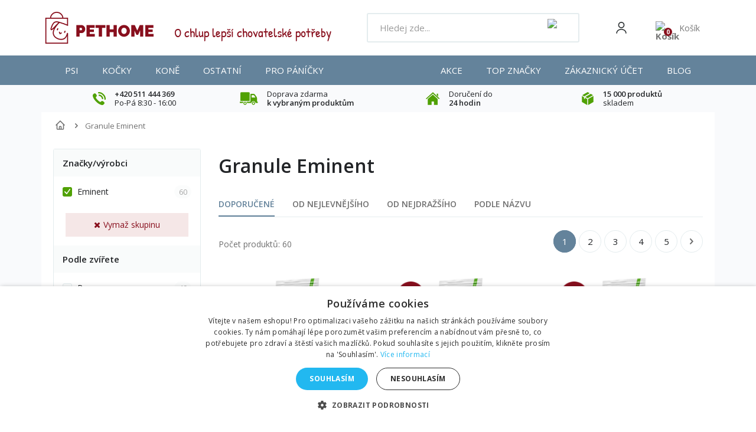

--- FILE ---
content_type: text/html; charset=utf-8
request_url: https://pethome.cz/s/104/eminent-granule
body_size: 63164
content:
<!DOCTYPE HTML>
<!--[if lt IE 7]> <html class="no-js lt-ie9 lt-ie8 lt-ie7 " lang="cs"><![endif]-->
<!--[if IE 7]><html class="no-js lt-ie9 lt-ie8 ie7" lang="cs"><![endif]-->
<!--[if IE 8]><html class="no-js lt-ie9 ie8" lang="cs"><![endif]-->
<!--[if gt IE 8]> <html class="no-js ie9" lang="cs"><![endif]-->
<html lang="cs">
    <head>
        <meta charset="utf-8" />
        <title>Eminent granule</title>
                    <meta name="description" content="Granule Eminent jsou vhodné pro pejsky i kočičky, vyberte si z mnoha příchutí a objednejte s dopravou zdarma při nákupu nad 1199 Kč na PETHOME.CZ." />
                        
        
        
        
        
                   
            <meta name="robots" content="index,follow" />
                
                        
        
        <meta content="width=device-width, initial-scale=1, minimum-scale=1, maximum-scale=5" name="viewport">


        
        <meta content="IE=edge" http-equiv="X-UA-Compatible">
        <meta name="apple-mobile-web-app-capable" content="yes" >

        <link rel="icon" type="image/vnd.microsoft.icon" href="/img/favicon-2.ico?1763718355" />
        <link rel="shortcut icon" type="image/x-icon" href="/img/favicon-2.ico?1763718355" />


        <link rel="apple-touch-icon" sizes="57x57" href="/favicons/apple-icon-57x57.png">
        <link rel="apple-touch-icon" sizes="60x60" href="/favicons/apple-icon-60x60.png">
        <link rel="apple-touch-icon" sizes="72x72" href="/favicons/apple-icon-72x72.png">
        <link rel="apple-touch-icon" sizes="76x76" href="/favicons/apple-icon-76x76.png">
        <link rel="apple-touch-icon" sizes="114x114" href="/favicons/apple-icon-114x114.png">
        <link rel="apple-touch-icon" sizes="120x120" href="/favicons/apple-icon-120x120.png">
        <link rel="apple-touch-icon" sizes="144x144" href="/favicons/apple-icon-144x144.png">
        <link rel="apple-touch-icon" sizes="152x152" href="/favicons/apple-icon-152x152.png">
        <link rel="apple-touch-icon" sizes="180x180" href="/favicons/apple-icon-180x180.png">
        <link rel="icon" type="image/png" sizes="192x192" href="/favicons/android-icon-192x192.png">
        <link rel="icon" type="image/png" sizes="32x32" href="/favicons/favicon-32x32.png">
        <link rel="icon" type="image/png" sizes="96x96" href="/favicons/favicon-96x96.png">
        <link rel="icon" type="image/png" sizes="16x16" href="/favicons/favicon-16x16.png">


        <link rel="preconnect" href="https://fonts.googleapis.com">
        <link rel="preconnect" href="https://fonts.gstatic.com" crossorigin>
        <link href="https://fonts.googleapis.com/css2?family=Open+Sans:wght@400;500;600&display=swap" rel="stylesheet">
        
        <!--<link rel="preload" href="https://pethome.cz/themes/default-bootstrap/img/../fonts/patrick-hand-regular.woff2" as="font" type="font/woff2" crossorigin>-->


        <!-- <link rel="preload" href="https://pethome.cz/themes/default-bootstrap/img/../font/fontawesome-webfont.eot?v=3.2.1" as="font" type="font/woff2" crossorigin>-->



	        <link rel="manifest" href="/manifest.json">
    


        <meta name="theme-color" content="#64839B">
        <meta name="msapplication-TileColor" content="#64839B">
    <link rel="stylesheet" href="/themes/default-bootstrap/css/global-new.css?v=4" type="text/css" media="all">
                                    <link rel="stylesheet" href="https://pethome.cz/modules/relatedproducts/public/css/relatedproducts-list.css" type="text/css" media="all" />
                            <link rel="stylesheet" href="https://pethome.cz/modules/relatedproducts/public/css/relatedproducts-thumbnails.css" type="text/css" media="all" />
                            <link rel="stylesheet" href="https://fonts.googleapis.com/css?family=Poppins:300,regular,500,600,700:400%7COpen+Sans:300,400:400%7CRaleway:100,200,300,500:400&subset=latin%2Clatin-ext" type="text/css" media="all" />
                            <link rel="stylesheet" href="https://pethome.cz/themes/default-bootstrap/cache/v_2852_bb337521dddc8b9213f1135f8691290a_all.css" type="text/css" media="all" />
                        <link rel="stylesheet" href="/themes/default-bootstrap/css/style.min.css?v=70" type="text/css" media="all">
         


                                            <script type="text/javascript">
var ASPath = '/modules/pm_advancedsearch4/';
var ASSearchUrl = 'https://pethome.cz/module/pm_advancedsearch4/advancedsearch4';
var CUSTOMIZE_TEXTFIELD = 1;
var FancyboxI18nClose = 'Zavř&iacute;t';
var FancyboxI18nNext = 'Dal&scaron;&iacute;';
var FancyboxI18nPrev = 'Předchoz&iacute;';
var LS_Meta = {"v":"6.1.9"};
var ajaxsearch = true;
var as4_orderBySalesAsc = 'Sales: Lower first';
var as4_orderBySalesDesc = 'Sales: Highest first';
var baseDir = 'https://pethome.cz/';
var baseUri = 'https://pethome.cz/';
var bestkitgift_ajax_controller = 'https://pethome.cz/module/bestkit_gifts/ajax';
var bestkitgift_slide_width = '180';
var bestkitgift_success_msg = 'Váš dárek byl úspěšně přidán';
var bestkitgift_success_title = 'Skvělé!';
var ceFrontendConfig = {"isEditMode":"","stretchedSectionContainer":false,"is_rtl":false};
var comparator_max_item = 0;
var comparedProductsIds = [];
var contentOnly = false;
var currencyBlank = '1';
var currencyFormat = '2';
var currencyRate = '1.000000';
var currencySign = 'Kč';
var customizationIdMessage = 'Přizpůsobení #';
var delete_txt = 'Odstranit';
var freeProductTranslation = 'Zdarma!';
var freeShippingTranslation = 'Doručení zdarma!';
var generated_date = 1769086599;
var id_lang = 3;
var img_dir = 'https://pethome.cz/themes/default-bootstrap/img/';
var instantsearch = false;
var iqitmegamenu_swwidth = true;
var isGuest = 0;
var isLogged = 0;
var max_item = 'Nemůžete přidat více než 0 produktů k porovnání';
var min_item = 'Vyberte alespoň jeden výrobek';
var page_name = 'advancedsearch-seo-104';
var placeholder_blocknewsletter = 'Zadejte e-mail';
var priceDisplayMethod = 0;
var priceDisplayPrecision = 2;
var quickView = false;
var removingLinkText = 'odstranit tento produkt z košíku';
var request = 'https://pethome.cz/s/104/eminent-granule';
var roundMode = 2;
var static_token = '5fffc26e86799a886eb084ae0797ad20';
var token = '432afae3e6407bc77bb9e03323233309';
var usingSecureMode = true;
</script>

                        
                
                    <script type="text/javascript" src="/js/jquery/jquery-1.11.0.min.js"></script>
                
                    <script type="text/javascript" src="/js/jquery/jquery-migrate-1.2.1.min.js"></script>
                
                    <script type="text/javascript" src="/js/jquery/plugins/jquery.easing.js"></script>
                
                    <script type="text/javascript" src="/js/tools.js"></script>
                
                    <script type="text/javascript" src="/themes/default-bootstrap/js/global.js"></script>
                
                    <script type="text/javascript" src="/themes/default-bootstrap/js/autoload/10-bootstrap.min.js"></script>
                
                    <script type="text/javascript" src="/themes/default-bootstrap/js/autoload/15-jquery.total-storage.min.js"></script>
                
                    <script type="text/javascript" src="/themes/default-bootstrap/js/autoload/15-jquery.uniform-modified.js"></script>
                
                    <script type="text/javascript" src="/modules/dm_gtm/views/js/dm_gtm_ga4.js"></script>
                
                    <script type="text/javascript" src="/modules/creativeelements/views/lib/waypoints/waypoints.min.js?v=4.0.2"></script>
                
                    <script type="text/javascript" src="/modules/creativeelements/views/lib/jquery-numerator/jquery-numerator.min.js?v=0.2.1"></script>
                
                    <script type="text/javascript" src="/modules/creativeelements/views/lib/slick/slick.min.js?v=1.6.2"></script>
                
                    <script type="text/javascript" src="/modules/creativeelements/views/js/frontend.min.js?v=1.4.10"></script>
                
                    <script type="text/javascript" src="/themes/default-bootstrap/js/modules/blockcart/ajax-cart.js"></script>
                
                    <script type="text/javascript" src="/js/jquery/plugins/jquery.scrollTo.js"></script>
                
                    <script type="text/javascript" src="/js/jquery/plugins/jquery.serialScroll.js"></script>
                
                    <script type="text/javascript" src="/js/jquery/plugins/bxslider/jquery.bxslider.js"></script>
                
                    <script type="text/javascript" src="/themes/default-bootstrap/js/modules/blocknewsletter/blocknewsletter.js"></script>
                
                    <script type="text/javascript" src="/js/jquery/plugins/jquery.cooki-plugin.js"></script>
                
                    <script type="text/javascript" src="/themes/default-bootstrap/js/modules/bestkit_gifts/bestkit_gifts.js"></script>
                
                    <script type="text/javascript" src="/js/jquery/plugins/fancybox/jquery.fancybox.js"></script>
                
                    <script type="text/javascript" src="/modules/bestkit_gifts/js/sweet-alert.min.js"></script>
                
                    <script type="text/javascript" src="/modules/ambjolisearch/views/js/jquery/jquery-ui-1.9.2.custom.js"></script>
                
                    <script type="text/javascript" src="/modules/ambjolisearch/views/js/jquery/plugins/jquery.autocomplete.html.js"></script>
                
                    <script type="text/javascript" src="/modules/ambjolisearch/views/js/ambjolisearch.js"></script>
                
                    <script type="text/javascript" src="/modules/opravadummy/views/js/front.js"></script>
                
                    <script type="text/javascript" src="/modules/mailkit/views/js/front.js"></script>
                
                    <script type="text/javascript" src="/modules/iqitmegamenu/views/js/classie.js"></script>
                
                    <script type="text/javascript" src="/modules/iqitmegamenu/views/js/front_horizontal.js"></script>
                
                    <script type="text/javascript" src="/modules/iqitmegamenu/views/js/front_vertical.js"></script>
                
                    <script type="text/javascript" src="/modules/iqitmegamenu/views/js/front_sticky.js"></script>
                
                    <script type="text/javascript" src="/modules/iqitmegamenu/views/js/accordion.js"></script>
                
                    <script type="text/javascript" src="/modules/layerslider/views/js/layerslider/greensock.js?ver=1.19.0"></script>
                
                    <script type="text/javascript" src="/modules/layerslider/views/js/layerslider/layerslider.kreaturamedia.jquery.js?ver=6.1.9"></script>
                
                    <script type="text/javascript" src="/modules/layerslider/views/js/layerslider/layerslider.transitions.js?ver=6.1.9"></script>
                
                    <script type="text/javascript" src="/themes/default-bootstrap/js/modules/shaim_balikovna/shaim_balikovna.js"></script>
                
                    <script type="text/javascript" src="/themes/default-bootstrap/js/modules/shaim_baliknapostu/shaim_baliknapostu.js"></script>
                
                    <script type="text/javascript" src="/modules/productimagesbycustomer/views/js/jquery.sliderPro.min.js"></script>
                
                    <script type="text/javascript" src="/modules/productimagesbycustomer/views/js/jquery.jcarousel.min.js"></script>
                
                    <script type="text/javascript" src="/modules/productimagesbycustomer/views/js/jcarousel.responsive.js"></script>
                
                    <script type="text/javascript" src="/modules/productimagesbycustomer/views/js/upload.js"></script>
                
                    <script type="text/javascript" src="/modules/opravapobocky/views/js/front.js"></script>
                
                    <script type="text/javascript" src="/modules/vm_darky/views/js/front.js"></script>
                
                    <script type="text/javascript" src="/modules/vm_rozpocet_dph/views/js/front.js"></script>
                
                    <script type="text/javascript" src="/modules/vm_vahaobjednavky/views/js/front.js"></script>
                
                    <script type="text/javascript" src="/js/jquery/ui/jquery.ui.core.min.js"></script>
                
                    <script type="text/javascript" src="/js/jquery/ui/jquery.ui.widget.min.js"></script>
                
                    <script type="text/javascript" src="/js/jquery/ui/jquery.ui.mouse.min.js"></script>
                
                    <script type="text/javascript" src="/js/jquery/ui/jquery.ui.slider.min.js"></script>
                
                    <script type="text/javascript" src="/modules/pm_advancedsearch4/views/js/chosen/chosen.jquery.min.js"></script>
                
                    <script type="text/javascript" src="/modules/pm_advancedsearch4/views/js/jquery.ui.touch-punch.min.js"></script>
                
                    <script type="text/javascript" src="/modules/pm_advancedsearch4/views/js/jquery.actual.min.js"></script>
                
                    <script type="text/javascript" src="/modules/pm_advancedsearch4/views/js/jquery.form.js"></script>
                
                    <script type="text/javascript" src="/modules/pm_advancedsearch4/views/js/as4_plugin.js"></script>
                
                    <script type="text/javascript" src="/modules/pm_advancedsearch4/views/js/pm_advancedsearch.js"></script>
                                            
    
        <script data-keepinline="true">
            window.dataLayer = window.dataLayer || [];
        </script>
        <script>
            // Ensure dataLayer exists
            window.dataLayer = window.dataLayer || [];            
            dataLayer.push({
                'shop_id': 2
            });
        </script>
            

        

      <script data-keepinline="true">
            window.dataLayer = window.dataLayer || [];
      </script>


<!-- Google Tag Manager - INDEX PAGE -->
      
            <script data-keepinline="true">
            dataLayer.push({ "ecommerce" : null });
            dataLayer.push({
                  "pageCategory" : "",
                  "google_tag_params" : {
                        "ecomm_pagetype" : "other",
                  },
                  
                                                      
                              "ecommerce": {
                                    "currencyCode": "CZK",
                                  },
                              
                                          
            });
        </script>
      
<!-- Google Tag Manager - PAGE END -->

<!-- Google Tag Manager -->

      <script data-keepinline="true">(function(w,d,s,l,i){w[l]=w[l]||[];w[l].push({"gtm.start":
      new Date().getTime(),event:"gtm.js"});var f=d.getElementsByTagName(s)[0],
      j=d.createElement(s),dl=l!="dataLayer"?"&l="+l:"";j.async=true;j.src=
      "https://www.googletagmanager.com/gtm.js?id="+i+dl;f.parentNode.insertBefore(j,f);
      })(window,document,"script","dataLayer", "GTM-PSR3RXF");</script>

<!-- End Google Tag Manager -->





<?php
/**
 * NOTICE OF LICENSE
 *
 * Smartsupp live chat - official plugin. Smartsupp is free live chat with visitor recording. 
 * The plugin enables you to create a free account or sign in with existing one. Pre-integrated 
 * customer info with WooCommerce (you will see names and emails of signed in webshop visitors).
 * Optional API for advanced chat box modifications.
 *
 * You must not modify, adapt or create derivative works of this source code
 *
 *  @author    Smartsupp
 *  @copyright 2021 Smartsupp.com
 *  @license   GPL-2.0+
**/ 
?>

<!-- MODULE Block banner upload-->
	<script type="text/javascript" src="https://pethome.cz/modules/banner_upload/banner_popup.js"></script>
	<link href="https://pethome.cz/modules/banner_upload/banner_uploader.css" rel="stylesheet" type="text/css" media="all" />
	<div id="blmod_click_file" style="display: none;">https://pethome.cz/modules/banner_upload/banner_upload_click.php</div>
<!--  END MODULE Block banner upload--><script type="text/javascript" async=true src="//u.mailkit.eu/js/jsapi_v2.js"></script>
<!-- Mailkit-->
    <script type="text/javascript"  data-keepinline>
         var _mailkit = _mailkit || [];
        _mailkit.push(['setAPIID','69608801']);
        _mailkit.push(['setDomain','pethome.cz']);

        _mailkit.push(['initEvent', {
        'email': 'detect',
        'event_tag' : 'cart',
        'return_url': 'https://pethome.cz/kosik',
        'description': '',
        'language': 'cs',
        'currency': 'CZK',
        'decimal_separator': '.',
        'first_name': '',
        'last_name': '',
        'gender': '',
        'order_no': '',
        'promo': '',
        'promo_value': '',
        'promo_teaser': 'text'
    }]);
          
                    _mailkit.push(['clearItems', {
                    'event_tag' : 'cart',
                     }]);
                                  </script>
<!-- End Mailkit --><meta name="generator" content="Powered by LayerSlider 6.1.9 - Multi-Purpose, Responsive, Parallax, Mobile-Friendly Slider Module for PrestaShop." />


<!--Module: ets_socicallogin -->
<script type="text/javascript">
    var ets_solo_callbackUrl = 'https://pethome.cz/module/ets_sociallogin/oauth';
</script>
    <script src="/modules/ets_sociallogin/views/js/front.js"></script>
<!--/Module: ets_socicallogin-->
        <!-- <link rel="stylesheet" href="https://fonts.googleapis.com/css?family=Open+Sans:300,600" type="text/css" media="all" /> 
        <link href='https://fonts.googleapis.com/css?family=Open+Sans:300italic,400italic,600italic,700italic,400,300,600,700&amp;subset=latin,latin-ext' rel='stylesheet' type='text/css' />-->
        <!--[if IE 8]>
        <script src="https://oss.maxcdn.com/libs/html5shiv/3.7.0/html5shiv.js"></script>
        <script src="https://oss.maxcdn.com/libs/respond.js/1.3.0/respond.min.js"></script>
        <![endif]-->

            
     
    <!-- <script async defer src="https://scripts.luigisbox.com/LBX-199453.js"></script>-->
<!--<script async defer src="/themes/default-bootstrap/js/LBX-199453.js"></script>-->


          
     



        <script>
        if ( window.history.replaceState ) {
        window.history.replaceState( null, null, window.location.href );
        }


        </script>
   
        
<!-- Smartsupp Live Chat script -->
<script type="text/javascript">
var _smartsupp = _smartsupp || {};
_smartsupp.key = 'c3c231ba2b4db974d8186f3b3097aff520f5089a';
window.smartsupp||(function(d) {
  var s,c,o=smartsupp=function(){ o._.push(arguments)};o._=[];
  s=d.getElementsByTagName('script')[0];c=d.createElement('script');
  c.type='text/javascript';c.charset='utf-8';c.async=true;
  c.src='https://www.smartsuppchat.com/loader.js?';s.parentNode.insertBefore(c,s);
})(document);
</script>
    </head>
    <body id="advancedsearch-seo-104" class="advancedsearch-seo-104 lang_cs">

        <!-- Google Tag Manager (noscript) -->
                            <noscript><iframe src="https://www.googletagmanager.com/ns.html?id=GTM-PSR3RXF"
                            height="0" width="0" style="display:none;visibility:hidden"></iframe></noscript>
                            <!-- End Google Tag Manager (noscript) -->
                            
        
                                <div id="page-wrapper">
            <div id="page" class="container">

                <div id="left_center_column" class="col-xs-12 col-lg-10">
                    <div class="header-container">
                        <header id="header">
                            <div class="banner">
                                
                            </div>
                            <div class="nav">
                                <nav><div class="modal micromodal-slide" id="modal-login">
	<div class="modal__overlay" tabindex="-1" data-micromodal-close>
		<div class="modal__container" role="dialog" aria-modal="true" aria-labelledby="modal-login-title">
		
			<!-- Block user information module NAV  -->
						<div class="header_user_info">
									<a class="login" href="https://pethome.cz/my-account" rel="nofollow" title="Přihlásit se">
						Přihlásit se
					</a>
				
			</div>
			<!-- /Block usmodule NAV -->

		</div>
	</div>
</div>	<div id="contact-link">
	<a href="https://pethome.cz/kontaktujte-nas" title="Napište nám">Napište nám</a>
</div>

<div class="ets_solo_social_wrapper  slw_and_alw alw mobile">
                    <div class="ets_solo_table">
        <div class="ets_solo_tablecell">
            <div class="ets_solo_tablecontent">
                    <span class="ets_solo_account_close button" title="">
                <span class="text_close">Close</span>
            </span>
            <span class="ets_solo_account_close overlay">

            </span>
            <div class="ets_solo_wrapper_content slw_and_alw alw">

                                <h3 class="ets_solo_social_title">
                Přihlásit přes
            </h3>
                    
                <ul class="ets_solo_social">
                                                                                        <li class="ets_solo_social_item item_type_name facebook active google_new_desginer"  data-auth="Facebook">

                        <span class="ets_solo_social_btn small default name">

                                                                                
                                <i title="Facebook"
                                   class="">

                                                                            <svg width="1792" height="1792" viewBox="0 0 1792 1792" xmlns="http://www.w3.org/2000/svg"><path d="M1343 12v264h-157q-86 0-116 36t-30 108v189h293l-39 296h-254v759h-306v-759h-255v-296h255v-218q0-186 104-288.5t277-102.5q147 0 228 12z"/></svg>
                                                                    </i>
                                                                                                                                                            Facebook                                                                    </span>
                    </li>
                                                                                <li class="ets_solo_social_item item_type_name google active google_new_desginer"  data-auth="Google">

                        <span class="ets_solo_social_btn small default name">

                                                                                                                <i class="svg_gl">
                                <svg xmlns="http://www.w3.org/2000/svg"  viewBox="0 0 48 48" width="96px" height="96px">
                                <path fill="#FFC107" d="M43.611,20.083H42V20H24v8h11.303c-1.649,4.657-6.08,8-11.303,8c-6.627,0-12-5.373-12-12c0-6.627,5.373-12,12-12c3.059,0,5.842,1.154,7.961,3.039l5.657-5.657C34.046,6.053,29.268,4,24,4C12.955,4,4,12.955,4,24c0,11.045,8.955,20,20,20c11.045,0,20-8.955,20-20C44,22.659,43.862,21.35,43.611,20.083z"/>
                                <path fill="#FF3D00" d="M6.306,14.691l6.571,4.819C14.655,15.108,18.961,12,24,12c3.059,0,5.842,1.154,7.961,3.039l5.657-5.657C34.046,6.053,29.268,4,24,4C16.318,4,9.656,8.337,6.306,14.691z"/>
                                <path fill="#4CAF50" d="M24,44c5.166,0,9.86-1.977,13.409-5.192l-6.19-5.238C29.211,35.091,26.715,36,24,36c-5.202,0-9.619-3.317-11.283-7.946l-6.522,5.025C9.505,39.556,16.227,44,24,44z"/>
                                <path fill="#1976D2" d="M43.611,20.083H42V20H24v8h11.303c-0.792,2.237-2.231,4.166-4.087,5.571c0.001-0.001,0.002-0.001,0.003-0.002l6.19,5.238C36.971,39.205,44,34,44,24C44,22.659,43.862,21.35,43.611,20.083z"/>
                                </svg>
                                </i>
                                                                                                                                                            Google                                                                    </span>
                    </li>
                                                                                                                                                                                                                                                                                                                                                                                                                                                                                                                                                                                                                                                                                                                                                                                                                                                                                                                                                                                                                                                                                                                                                                                                                                                                                                                                                                                                            </ul>
                    
                            <div class="ets_solo_or"><span>nebo</span></div>
            <section class="solo-login-form">
                <form class="solo-login-form-alw" data-hook="alw" action="https://pethome.cz/module/ets_sociallogin/oauth" method="post">
                    <section>
                        <div class="form-group row ">
                            <div class="col-md-12">
                                <label for="login-email">Email</label>
                                <input class="form-control" id="login-email" name="email" value="" placeholder="" required="" type="email">
                            </div>
                        </div>
                        <div class="form-group row ">
                            <div class="col-md-12">
                                <label for="login-password">Heslo</label>
                                <input id="login-password" class="form-control js-child-focus js-visible-password" placeholder="" name="password" value="" pattern=".{5,}" required="" type="password">
                            </div>
                        </div>
                    </section>
                    <footer class="form-footer text-sm-center clearfix">
                                                <input name="ajax" value="1" type="hidden">
                        <input name="solo_submitLogin" value="1" type="hidden">
                                                <button class="solo-submit-login-alw btn btn-primary" data-link-action="sign-in" type="submit">Přihlášení</button>
                        <div class="forgot-password">
                            <a href="https://pethome.cz/password-recovery" rel="nofollow">Zapomenuté heslo</a>
                        </div>
                        <div class="no-account">
                            <a href="https://pethome.cz/login?create_account=1" data-link-action="display-register-form">Vytvořit účet</a>
                        </div>
                    </footer>
                </form>
            </section>
                            </div>
            </div>
        </div>
        </div>
    </div>

</nav>
                            </div>
                  
              
                            <div class="header-main">

                                <div id="navToggleTop">
                                    <span></span>
                                </div>

                                <div id="header_logo">
                                    <a href="https://pethome.cz/" title="PETHOME.cz">
                                       <!--  <img class="logo img-responsive" src="https://pethome.cz/img/pethomecz-logo-15936845342.jpg" alt="PETHOME.cz" width="310" height="100"/>-->
                                       <img src="https://pethome.cz/themes/default-bootstrap/img/logo.svg" class="logo img-responsive" alt="PETHOME.cz ">
                                    </a>
                                </div>

                                <div class="header-support">
                                    <div>
                                        <img src="https://pethome.cz/themes/default-bootstrap/img/header-support.png" alt="Zákaznická podpora">
                                    </div>
                                    <div>
                                        <div>O chlup lep&scaron;&iacute; chovatelsk&eacute; potřeby</div>
                            
                                       
                                    </div>
                                </div>

                                
<script type="application/ld+json">
{
    "@context": "http://schema.org",
    "@type": "WebSite",
    "url": "https://pethome.cz/",
    "potentialAction":
    {
        "@type": "SearchAction",
        "target": "https://pethome.cz/module/ambjolisearch/jolisearch?search_query={search_query}",
        "query-input": "required name=search_query"
    }
}
</script>

<!-- Block search module TOP -->

<div id="search_block_top" class="jolisearch col-sm-4 clearfix">
    <div id="searchToggle"><img src="https://pethome.cz/themes/default-bootstrap/img/icons/search-white.svg" alt="Search"></div>
    <div class="header-search">
                                <div id="navToggle">
                                    <span></span>
                                    Menu
                                </div>
        <form method="get" action="https://pethome.cz/module/ambjolisearch/jolisearch" id="searchbox">

                            <input class="search_query form-control ac_input" type="text" id="search_query_top" name="search_query" value="" data-autocomplete-mode="1" data-autocomplete="https://pethome.cz/module/ambjolisearch/jolisearch" data-lang="3" data-manufacturer="Výrobci" data-product="Produkty" data-category="Kategorie" data-minwordlen="2" data-no-results-found="Nebyly nalezeny žádné výsledky"  data-more-results="Více výsledků  »" placeholder="Hledej zde..." data-position='{"my": "left top", "at": "left bottom"}' />

                <!--<input type="submit" name="submit_search" value="Hledej" class="button btn btn-default button-search" />-->

                <button type="submit" class="button btn btn-default button-search">
                    <img src="https://pethome.cz/themes/default-bootstrap/img/icons/search-grey.svg" alt="Search">
                    <span>Hledej</span>
                </button>

        </form>
    </div>
</div>

<!-- /Block search module TOP -->

<!-- MODULE Block cart -->
    <div id="block_cart">
                <div class="header-user" data-micromodal-trigger="modal-login">
            <img src="https://pethome.cz/themes/default-bootstrap/img/icons/user.svg" alt="User">
        </div>
    
    <a href="https://pethome.cz/order" title="Zobrazit můj nákupní košík" rel="nofollow" class="header-cart-responsive">
        <img src="https://pethome.cz/themes/default-bootstrap/img/icons/cart-white.svg"> 
        <span class="ajax_cart_quantity unvisible">0</span>
    </a>


        <div class="shopping_cart">
            <a href="https://pethome.cz/order" title="Zobrazit můj nákupní košík" rel="nofollow">                            
                <div class="shopping_cart_img">
                    <img src="https://pethome.cz/themes/default-bootstrap/img/icons/cart-3.svg" class="img_cart img-responsive" alt="Košík"> 
           
                    <span class="ajax_cart_quantity unvisible">0</span>
              

                </div>
                <div class="shopping_cart_text">
                    <span class="cart_label">Košík</span>
   
                    <span class="ajax_cart_quantity unvisible">0</span>
                    <span class="ajax_cart_product_txt unvisible">x</span> 
                    <span class="ajax_cart_product_txt_s unvisible">Produkty</span>
                    <span class="ajax_cart_total unvisible">
                                                        <span></span> <i>Kč</i>
                                            </span>
                    <span class="ajax_cart_no_product">(prázdný)</span>
                                            
                </div>                                                                                       
            </a>
                            <div class="cart_block block exclusive">
                    <div class="block_content">
                        <!-- block list of products -->
                        <div class="cart_block_list">
                                                <p class="cart_block_no_products">
                    <img src="https://pethome.cz/themes/default-bootstrap/img/cart-dog-empty.png">
                        Žádné produkty
                    </p>
                                        <div class="cart-prices">
                        <div class="cart-prices-line first-line">
                            <span>
                                Doručení
                            </span>
                            <span class="price cart_block_shipping_cost ajax_cart_shipping_cost" id="freeDeliveryCheck">
                                                                    Doručení zdarma!
                                                            </span>

                        </div>
                                                
                        

                        <div class="cart-prices-line last-line">
                
                        <span>Celkem za zboží:</span>
                                                    <span class="price cart_block_total ajax_block_cart_total">
                            
                            <span>0 Kč</span>
                            
                            
                            </span>
                        
                            
                            
                        </div>
                                            </div>
                    <p class="cart-buttons">
                        <a id="button_order_cart" class="btn" href="https://pethome.cz/order" title="K pokladně" rel="nofollow">
                            K pokladně<i class="icon-chevron-right right"></i>
                        </a>
                    </p>
                </div>
  
        </div><!-- .cart_block -->
    </div>
</div>
</div>

    <div id="layer_cart">
        <div class="clearfix">
            <div class="layer_cart_product col-xs-12 col-md-6">
                <span class="cross" title="Zavřít okno"></span>
                <span class="cart_header_text">
                    <i class="icon-ok"></i>Produkt byl úspěšně přidán do nákupního košíku
                </span>
                <div class="product-image-container layer_cart_img">
                </div>
				<div class="layer_cart_product_info">
					<div>
						<span id="layer_cart_product_quantity"></span>x
						<span id="layer_cart_product_title" class="product-name"></span>
					</div>
					<span id="layer_cart_product_attributes"></span>
					<div>
						<strong class="dark">Celkem</strong>
						<span id="layer_cart_product_price"></span>
					</div>
				</div>
            </div>
            <div class="layer_cart_cart col-xs-12 col-md-6">
                <span class="cart_header_text">
                    <!-- Plural Case [both cases are needed because page may be updated in Javascript] -->
                    <span class="ajax_cart_product_txt_s  unvisible">
                        Ve Vašem košíku jsou <span class="ajax_cart_quantity">0</span> ks zboží.
                    </span>
                    <!-- Singular Case [both cases are needed because page may be updated in Javascript] -->
                    <span class="ajax_cart_product_txt ">
                        Ve Vašem košíku je 1 ks.
                    </span>
                </span>

                <div class="layer_cart_row">
                    <strong class="dark">
                        vey:
                                                    
                                            </strong>
                    <span class="ajax_block_products_total">
                                            </span>
                </div>

                                <div class="layer_cart_row">
                    <strong class="dark">
                        Dopravné:
                    </strong>
                    <span class="ajax_cart_shipping_cost">
                                                    Doručení zdarma!
                                            </span>
                </div>
                                <div class="layer_cart_row">	
                    <strong class="dark">
                        Celkem
                                                    
                                            </strong>
                    <span class="ajax_block_cart_total">
                                            </span>
                </div>
                <div class="button-container">	
                    <span class="btn btn-secondary" title="Zpět k nákupu">
                       
                            <i class="icon-chevron-left left"></i>Zpět k nákupu
                      
                    </span>
                    <a class="btn btn-green" href="https://pethome.cz/order" title="Do košíku" rel="nofollow">
                      
                            Do košíku
                     
                    </a>	
                </div>
            </div>
        </div>
        <div class="crossseling"></div>
    </div> <!-- #layer_cart -->
    <div class="layer_cart_overlay"></div>

<!-- /MODULE Block cart -->
	<div  class="iqitmegamenu-wrapper cbp-hor-width-1">
		<div id="iqitmegamenu-horizontal" class="iqitmegamenu  cbp-nosticky  cbp-sticky-transparent" role="navigation">
			<div class="container">
				
								
					<div class="responsive-menu-heading">
						Menu
						<div id="closeMenu"><img src="https://pethome.cz/themes/default-bootstrap/img/icons/cross-gray.svg" alt="Zavř&iacute;t menu"></div>
					</div>
				<nav id="cbp-hrmenu" class="cbp-hrmenu cbp-horizontal cbp-hrsub-narrow   cbp-fade-slide-bottom  cbp-arrowed    ">

					<ul>
												<li class="cbp-hrmenu-tab cbp-hrmenu-tab-1 cbp-onlyicon ">
	<a href="https://pethome.cz/"  class='iqitmegamenu_ph'>								

								<span class="cbp-tab-title"> <i class="icon fa icon-home cbp-mainlink-icon"></i>
								</span>
														</a>
													</li>
												<li class="cbp-hrmenu-tab cbp-hrmenu-tab-11  cbp-has-submeu">
	<a href="https://pethome.cz/cs/6-psi"  class='iqitmegamenu_ph'>								

								<span class="cbp-tab-title">
								Psi <i class="icon fa icon-angle-down cbp-submenu-aindicator"></i></span>
														</a>
														<div class="cbp-hrsub col-xs-12">
								<div class="cbp-triangle-container"><div class="cbp-triangle-top"></div><div class="cbp-triangle-top-back"></div></div>
								<div class="cbp-hrsub-inner">
																											<div class="container-xs-height cbp-tabs-container">
									<div class="row row-xs-height">
									<div class="col-xs-2 col-xs-height">
										<ul class="cbp-hrsub-tabs-names cbp-tabs-names">
																																	<li class="innertab-39 active">
												<a href="#39-innertab-11"  data-link="https://pethome.cz/cs/6-psi" >
																																				Nejoblíbenější kategorie 																							</a><i class="icon fa icon-angle-right cbp-submenu-it-indicator"></i><span class="cbp-inner-border-hider"></span></li>
																						<li class="innertab-10 ">
												<a href="#10-innertab-11"  data-link="https://pethome.cz/cs/8-krmivo-pro-psy" >
																																				Krmení 																							</a><i class="icon fa icon-angle-right cbp-submenu-it-indicator"></i><span class="cbp-inner-border-hider"></span></li>
																						<li class="innertab-12 ">
												<a href="#12-innertab-11"  data-link="https://pethome.cz/cs/56-veterinarni-diety-pro-psy" >
																																				Veterinární diety 																							</a><i class="icon fa icon-angle-right cbp-submenu-it-indicator"></i><span class="cbp-inner-border-hider"></span></li>
																						<li class="innertab-13 ">
												<a href="#13-innertab-11"  data-link="https://pethome.cz/cs/35-antiparazitika-pro-psy" >
																																				Antiparazitika 																							</a><i class="icon fa icon-angle-right cbp-submenu-it-indicator"></i><span class="cbp-inner-border-hider"></span></li>
																						<li class="innertab-18 ">
												<a href="#18-innertab-11"  data-link="https://pethome.cz/cs/39-nutricni-doplnky-pro-psy" >
																																				Léčiva a vitamíny 																							</a><i class="icon fa icon-angle-right cbp-submenu-it-indicator"></i><span class="cbp-inner-border-hider"></span></li>
																						<li class="innertab-16 ">
												<a href="#16-innertab-11"  data-link="https://pethome.cz/cs/10-pamlsky-pro-psy" >
																																				Pamlsky a hračky 																							</a><i class="icon fa icon-angle-right cbp-submenu-it-indicator"></i><span class="cbp-inner-border-hider"></span></li>
																						<li class="innertab-26 ">
												<a href="#26-innertab-11"  data-link="https://pethome.cz/cs/747-kosmetika-a-uprava-psu" >
																																				Kosmetika, hygiena a péče 																							</a><i class="icon fa icon-angle-right cbp-submenu-it-indicator"></i><span class="cbp-inner-border-hider"></span></li>
																						<li class="innertab-17 ">
												<a href="#17-innertab-11" >
																																				Obojky, vodítka, postroje... 																							</a><i class="icon fa icon-angle-right cbp-submenu-it-indicator"></i><span class="cbp-inner-border-hider"></span></li>
																						<li class="innertab-25 ">
												<a href="#25-innertab-11" >
																																				Pelíšky, přepravky... 																							</a><i class="icon fa icon-angle-right cbp-submenu-it-indicator"></i><span class="cbp-inner-border-hider"></span></li>
																						<li class="innertab-28 ">
												<a href="#28-innertab-11" >
																																				Oblečky a další kategorie 																							</a><i class="icon fa icon-angle-right cbp-submenu-it-indicator"></i><span class="cbp-inner-border-hider"></span></li>
																																</ul>	
									</div>
								
																																<div role="tabpanel" class="col-xs-10 col-xs-height tab-pane cbp-tab-pane active innertabcontent-39"  id="39-innertab-11">

																								<div class="clearfix">
																								
		<div class="row menu_row menu-element  first_rows menu-element-id-1">
					

									
			<div  class="col-xs-1 cbp-menu-column cbp-menu-element menu-element-id-3 " >
			<div class="cbp-menu-column-inner">
						
								
				
											<a href="https://pethome.cz/cs/8-krmivo-pro-psy">							<img src="https://pethome.cz/img/cms/Menu/nd-gf-pumpkin-dog-puppy-medium-maxi-lamb-blueberry.jpg" class="img-responsive cbp-banner-image"  
							 width="447" height="300" loading="lazy">
						</a>					
				
			

									
		<div class="row menu_row menu-element  menu-element-id-33">
					

									
			<div  class="col-xs-12 cbp-menu-column cbp-menu-element menu-element-id-34 cbp-empty-column" >
			<div class="cbp-menu-column-inner">
						
								
				
			

						</div>		</div>

						
			<div  class="col-xs-12 cbp-menu-column cbp-menu-element menu-element-id-35 cbp-empty-column" >
			<div class="cbp-menu-column-inner">
						
								
				
			

						</div>		</div>

						
			<div  class="col-xs-12 cbp-menu-column cbp-menu-element menu-element-id-36 cbp-empty-column" >
			<div class="cbp-menu-column-inner">
						
								
				
			

						</div>		</div>

						
			<div  class="col-xs-12 cbp-menu-column cbp-menu-element menu-element-id-38 cbp-empty-column" >
			<div class="cbp-menu-column-inner">
						
								
				
			

						</div>		</div>

						
			<div  class="col-xs-12 cbp-menu-column cbp-menu-element menu-element-id-39 cbp-empty-column" >
			<div class="cbp-menu-column-inner">
						
								
				
			

						</div>		</div>

						
			<div  class="col-xs-12 cbp-menu-column cbp-menu-element menu-element-id-40 cbp-empty-column" >
			<div class="cbp-menu-column-inner">
						
								
				
			

						</div>		</div>

						
			<div  class="col-xs-12 cbp-menu-column cbp-menu-element menu-element-id-41 cbp-empty-column" >
			<div class="cbp-menu-column-inner">
						
								
				
			

						</div>		</div>

						
			<div  class="col-xs-12 cbp-menu-column cbp-menu-element menu-element-id-37 " >
			<div class="cbp-menu-column-inner">
						
								
				
																		<img src="https://pethome.cz/img/cms/Calibra/Calibra_VD.PNG" class="img-responsive cbp-banner-image"  
							 width="399" height="563" loading="lazy">
											
				
			

						</div>		</div>

											</div>

									</div>		</div>

						
			<div  class="col-xs-3 cbp-menu-column cbp-menu-element menu-element-id-2 " >
			<div class="cbp-menu-column-inner">
						
								
								
					
													<div class="row cbp-categories-row">
																									<div class="col-xs-12">
										<div class="cbp-category-link-w"><a href="https://pethome.cz/cs/322-granule-pro-psy" class="cbp-column-title cbp-category-title">Granule pro psy</a>
																													</div></div>
																																		<div class="col-xs-12">
										<div class="cbp-category-link-w"><a href="https://pethome.cz/cs/323-konzervy-pro-psy" class="cbp-column-title cbp-category-title">Konzervy, kapsičky a paštiky</a>
																				
<ul class="cbp-links cbp-category-tree">
	<li   >
	<div class="cbp-category-link-w">
	<a href="https://pethome.cz/cs/740-masove-konzervy-pro-psy" class='iqitmegamenu_ph'>Masov&eacute; konzervy</a>
		</div>
	</li>  
	  		             
	<li   >
	<div class="cbp-category-link-w">
	<a href="https://pethome.cz/cs/326-kapsicky-pro-psy" class='iqitmegamenu_ph'>Kapsi&#269;ky</a>
		</div>
	</li>  
	  		             
	<li   >
	<div class="cbp-category-link-w">
	<a href="https://pethome.cz/cs/324-pastiky-pro-psy" class='iqitmegamenu_ph'>Pa&scaron;tiky</a>
		</div>
	</li>  
	  		             
	<li   >
	<div class="cbp-category-link-w">
	<a href="https://pethome.cz/cs/2681-vyhodna-baleni" class='iqitmegamenu_ph'>V&yacute;hodn&aacute; balen&iacute;</a>
		</div>
	</li>  
	  		             
</ul>
									</div></div>
																																		<div class="col-xs-12">
										<div class="cbp-category-link-w"><a href="https://pethome.cz/cs/649-vzorecky-granul" class="cbp-column-title cbp-category-title">Vzorky granulí</a>
																													</div></div>
																																		<div class="col-xs-12">
										<div class="cbp-category-link-w"><a href="https://pethome.cz/cs/56-veterinarni-diety-pro-psy" class="cbp-column-title cbp-category-title">Veterinární diety</a>
																				
<ul class="cbp-links cbp-category-tree">
	<li   >
	<div class="cbp-category-link-w">
	<a href="https://pethome.cz/cs/341-diety-diabetes-mellitus-psy" class='iqitmegamenu_ph'>Diabetes / cukrovka</a>
		</div>
	</li>  
	  		             
	<li   >
	<div class="cbp-category-link-w">
	<a href="https://pethome.cz/cs/342-gastrointestinal-pancreas" class='iqitmegamenu_ph'>Gastrointestinal (&#382;aludek, st&#345;eva)</a>
		</div>
	</li>  
	  		             
	<li   >
	<div class="cbp-category-link-w">
	<a href="https://pethome.cz/cs/343-diety-hypoalergenni-psy" class='iqitmegamenu_ph'>Hypoalergenn&iacute;</a>
		</div>
	</li>  
	  		             
	<li   >
	<div class="cbp-category-link-w">
	<a href="https://pethome.cz/cs/344-diety-jaterni-potize-psu" class='iqitmegamenu_ph'>J&aacute;tra / hepatic</a>
		</div>
	</li>  
	  		             
	<li   >
	<div class="cbp-category-link-w">
	<a href="https://pethome.cz/cs/345-diety-kloubni-potize-psu" class='iqitmegamenu_ph'>Klouby a pohyb / Joint&amp;Mobility</a>
		</div>
	</li>  
	  		             
	<li   >
	<div class="cbp-category-link-w">
	<a href="https://pethome.cz/cs/346-diety-kozni-potize-psu" class='iqitmegamenu_ph'>K&#367;&#382;e a srst / Skin&amp;Coat</a>
		</div>
	</li>  
	  		             
	<li   >
	<div class="cbp-category-link-w">
	<a href="https://pethome.cz/cs/347-diety-mocove-kameny-psu" class='iqitmegamenu_ph'>Mo&#269;ov&eacute; kameny / Urolity / Struvity</a>
		</div>
	</li>  
	  		             
	<li   >
	<div class="cbp-category-link-w">
	<a href="https://pethome.cz/cs/348-diety-nadvaha-psu" class='iqitmegamenu_ph'>Nadv&aacute;ha a obezita</a>
		</div>
	</li>  
	  		             
	<li   >
	<div class="cbp-category-link-w">
	<a href="https://pethome.cz/cs/349-diety-onemocneni-ledvin-psu" class='iqitmegamenu_ph'>Ledviny / Renal &amp; Kidney</a>
		</div>
	</li>  
	  		             
	<li   >
	<div class="cbp-category-link-w">
	<a href="https://pethome.cz/cs/350-diety-dentalni-potize-psu" class='iqitmegamenu_ph'>Dent&aacute;ln&iacute; pot&iacute;&#382;e</a>
		</div>
	</li>  
	  		             
	<li   >
	<div class="cbp-category-link-w">
	<a href="https://pethome.cz/cs/351-diety-rekonvalescence-psu" class='iqitmegamenu_ph'>Rekonvalescence</a>
		</div>
	</li>  
	  		             
	<li   >
	<div class="cbp-category-link-w">
	<a href="https://pethome.cz/cs/352-diety-srdecni-potize-psu" class='iqitmegamenu_ph'>Srdce / Cardiac</a>
		</div>
	</li>  
	  		             
	<li   >
	<div class="cbp-category-link-w">
	<a href="https://pethome.cz/cs/2849-pancreas-slinivka" class='iqitmegamenu_ph'>Pancreas / slinivka</a>
		</div>
	</li>  
	  		             
	<li   >
	<div class="cbp-category-link-w">
	<a href="https://pethome.cz/cs/743-kastrace" class='iqitmegamenu_ph'>Kastrace / Neutered / Sterilised</a>
		</div>
	</li>  
	  		             
	<li   >
	<div class="cbp-category-link-w">
	<a href="https://pethome.cz/cs/354-diety-jine-potize-psu" class='iqitmegamenu_ph'>Jin&eacute; pot&iacute;&#382;e</a>
		</div>
	</li>  
	  		             
</ul>
									</div></div>
																								</div>

											
				
			

						</div>		</div>

						
			<div  class="col-xs-1 cbp-menu-column cbp-menu-element menu-element-id-4 " >
			<div class="cbp-menu-column-inner">
						
								
				
											<a href="https://pethome.cz/cs/35-antiparazitika-pro-psy">							<img src="https://pethome.cz/img/cms/Menu/41UJEtjHkAL-_AC_US190_.jpg" class="img-responsive cbp-banner-image"  
							 width="190" height="190" loading="lazy">
						</a>					
				
			

									
		<div class="row menu_row menu-element  menu-element-id-8">
					

									
			<div  class="col-xs-12 cbp-menu-column cbp-menu-element menu-element-id-10 cbp-empty-column" >
			<div class="cbp-menu-column-inner">
						
								
				
			

						</div>		</div>

						
			<div  class="col-xs-12 cbp-menu-column cbp-menu-element menu-element-id-11 cbp-empty-column" >
			<div class="cbp-menu-column-inner">
						
								
				
			

						</div>		</div>

						
			<div  class="col-xs-12 cbp-menu-column cbp-menu-element menu-element-id-12 cbp-empty-column" >
			<div class="cbp-menu-column-inner">
						
								
				
			

						</div>		</div>

						
			<div  class="col-xs-12 cbp-menu-column cbp-menu-element menu-element-id-20 cbp-empty-column" >
			<div class="cbp-menu-column-inner">
						
								
				
			

						</div>		</div>

						
			<div  class="col-xs-12 cbp-menu-column cbp-menu-element menu-element-id-9 " >
			<div class="cbp-menu-column-inner">
						
								
				
											<a href="https://pethome.cz/cs/39-nutricni-doplnky-pro-psy">							<img src="https://pethome.cz/img/cms/Menu/upload_2015_10_08_12_07_31_56164063a229b_alavis_kloubni_vyziva_1.jpg" class="img-responsive cbp-banner-image"  
							 width="325" height="490" loading="lazy">
						</a>					
				
			

						</div>		</div>

											</div>

									</div>		</div>

						
			<div  class="col-xs-3 cbp-menu-column cbp-menu-element menu-element-id-5 " >
			<div class="cbp-menu-column-inner">
						
								
								
					
													<div class="row cbp-categories-row">
																									<div class="col-xs-12">
										<div class="cbp-category-link-w"><a href="https://pethome.cz/cs/35-antiparazitika-pro-psy" class="cbp-column-title cbp-category-title">Antiparazitika</a>
																				
<ul class="cbp-links cbp-category-tree">
	<li   >
	<div class="cbp-category-link-w">
	<a href="https://pethome.cz/cs/388-antiparazitni-obojky-pro-psy" class='iqitmegamenu_ph'>Antiparazitn&iacute; obojky</a>
		</div>
	</li>  
	  		             
	<li   >
	<div class="cbp-category-link-w">
	<a href="https://pethome.cz/cs/390-spot-on-pro-psy" class='iqitmegamenu_ph'>Spot on pipety</a>
		</div>
	</li>  
	  		             
	<li   >
	<div class="cbp-category-link-w">
	<a href="https://pethome.cz/cs/387-antiparazitni-spreje-pro-psy" class='iqitmegamenu_ph'>Antiparazitn&iacute; spreje</a>
		</div>
	</li>  
	  		             
	<li   >
	<div class="cbp-category-link-w">
	<a href="https://pethome.cz/cs/389-antiparazitni-sampony-pro-psy" class='iqitmegamenu_ph'>Antiparazitn&iacute; &scaron;ampony</a>
		</div>
	</li>  
	  		             
	<li   >
	<div class="cbp-category-link-w">
	<a href="https://pethome.cz/cs/775-pudr-a-peny" class='iqitmegamenu_ph'>Pudr a p&#283;ny</a>
		</div>
	</li>  
	  		             
	<li   >
	<div class="cbp-category-link-w">
	<a href="https://pethome.cz/cs/470-antiparazitika-pro-domacnost-se-psem" class='iqitmegamenu_ph'>Na prost&#345;ed&iacute;</a>
		</div>
	</li>  
	  		             
	<li   >
	<div class="cbp-category-link-w">
	<a href="https://pethome.cz/cs/639-sady-na-odstranovani-klistat" class='iqitmegamenu_ph'>Speci&aacute;ln&iacute; pom&#367;cky</a>
		</div>
	</li>  
	  		             
	<li   >
	<div class="cbp-category-link-w">
	<a href="https://pethome.cz/cs/2818-olejova-antiparazitika" class='iqitmegamenu_ph'>P&#345;&iacute;rodn&iacute; antiparazitika</a>
		</div>
	</li>  
	  		             
</ul>
									</div></div>
																																		<div class="col-xs-12">
										<div class="cbp-category-link-w"><a href="https://pethome.cz/cs/39-nutricni-doplnky-pro-psy" class="cbp-column-title cbp-category-title">Léčiva a doplňky stravy</a>
																				
<ul class="cbp-links cbp-category-tree">
	<li   >
	<div class="cbp-category-link-w">
	<a href="https://pethome.cz/cs/41-kloubni-vyziva-pro-psy" class='iqitmegamenu_ph'>Kloubn&iacute; v&yacute;&#382;iva</a>
		</div>
	</li>  
	  		             
	<li   class="cbp-hrsub-haslevel2"  >
	<div class="cbp-category-link-w">
	<a href="https://pethome.cz/cs/40-podpora-metabolizmu-a-imunity-pro-psy" class='iqitmegamenu_ph'>Pr&#367;jem, nad&yacute;m&aacute;n&iacute; (zastaven&iacute; pr&#367;jmu, probiotika)</a>
				
<ul class="cbp-hrsub-level2">
	<li   >
	<div class="cbp-category-link-w">
	<a href="https://pethome.cz/cs/2824-zastaveni-prujmu-u-psa" class='iqitmegamenu_ph'>Zastaven&iacute; pr&#367;jmu</a>
		</div>
	</li>  
	  		             
	<li   >
	<div class="cbp-category-link-w">
	<a href="https://pethome.cz/cs/2825-probiotika-pro-psy" class='iqitmegamenu_ph'>Probiotika</a>
		</div>
	</li>  
	  		             
	<li   >
	<div class="cbp-category-link-w">
	<a href="https://pethome.cz/cs/2826-detoxikacni-gely-pro-psy" class='iqitmegamenu_ph'>Detoxika&#269;n&iacute; gely</a>
		</div>
	</li>  
	  		             
</ul>

		</div>
	</li>  
	  		             
	<li   >
	<div class="cbp-category-link-w">
	<a href="https://pethome.cz/cs/2814-antiparazitika-a-odcerveni" class='iqitmegamenu_ph'>Antiparazitika a od&#269;erven&iacute;</a>
		</div>
	</li>  
	  		             
	<li   class="cbp-hrsub-haslevel2"  >
	<div class="cbp-category-link-w">
	<a href="https://pethome.cz/cs/735-stres-a-zklidneni" class='iqitmegamenu_ph'>Stres a zklidn&#283;n&iacute;</a>
				
<ul class="cbp-hrsub-level2">
	<li   >
	<div class="cbp-category-link-w">
	<a href="https://pethome.cz/cs/2834-leky-na-zklidneni-pro-psy" class='iqitmegamenu_ph'>L&eacute;ky na zklidn&#283;n&iacute;</a>
		</div>
	</li>  
	  		             
	<li   >
	<div class="cbp-category-link-w">
	<a href="https://pethome.cz/cs/2835-cbd-na-zklidneni-pro-psa" class='iqitmegamenu_ph'>CBD kapky na zklidn&#283;n&iacute;</a>
		</div>
	</li>  
	  		             
	<li   >
	<div class="cbp-category-link-w">
	<a href="https://pethome.cz/cs/2836-pochoutky-na-zklidneni-pro-psa" class='iqitmegamenu_ph'>Pochoutky na zklidn&#283;n&iacute;</a>
		</div>
	</li>  
	  		             
</ul>

		</div>
	</li>  
	  		             
	<li   class="cbp-hrsub-haslevel2"  >
	<div class="cbp-category-link-w">
	<a href="https://pethome.cz/cs/737-jatra-ledviny-mocovy-aparat" class='iqitmegamenu_ph'>J&aacute;tra, ledviny, mo&#269;ov&yacute; apar&aacute;t</a>
				
<ul class="cbp-hrsub-level2">
	<li   >
	<div class="cbp-category-link-w">
	<a href="https://pethome.cz/cs/2841-podpora-jater-u-psa" class='iqitmegamenu_ph'>J&aacute;tra</a>
		</div>
	</li>  
	  		             
	<li   >
	<div class="cbp-category-link-w">
	<a href="https://pethome.cz/cs/2842-podpora-ledviny-pro-psa" class='iqitmegamenu_ph'>Ledviny</a>
		</div>
	</li>  
	  		             
	<li   >
	<div class="cbp-category-link-w">
	<a href="https://pethome.cz/cs/2843-mocove-cesty-kameny-u-psa" class='iqitmegamenu_ph'>Mo&#269;ov&eacute; cesty</a>
		</div>
	</li>  
	  		             
</ul>

		</div>
	</li>  
	  		             
	<li   >
	<div class="cbp-category-link-w">
	<a href="https://pethome.cz/cs/2838-kasel-a-nachlazeni-u-psa" class='iqitmegamenu_ph'>Ka&scaron;el a nachlazen&iacute;</a>
		</div>
	</li>  
	  		             
	<li   >
	<div class="cbp-category-link-w">
	<a href="https://pethome.cz/cs/2837-posileni-imunity-probiotika-pro-psa" class='iqitmegamenu_ph'>Pos&iacute;len&iacute; imunity a mikrobiomu</a>
		</div>
	</li>  
	  		             
	<li   class="cbp-hrsub-haslevel2"  >
	<div class="cbp-category-link-w">
	<a href="https://pethome.cz/cs/732-kuze-a-srst" class='iqitmegamenu_ph'>K&#367;&#382;e a srst (lososov&eacute; oleje ...)</a>
				
<ul class="cbp-hrsub-level2">
	<li   >
	<div class="cbp-category-link-w">
	<a href="https://pethome.cz/cs/2827-lososove-oleje-pro-psy" class='iqitmegamenu_ph'>Lososov&eacute; oleje</a>
		</div>
	</li>  
	  		             
	<li   >
	<div class="cbp-category-link-w">
	<a href="https://pethome.cz/cs/2828-biotin-pro-psa" class='iqitmegamenu_ph'>Biotin</a>
		</div>
	</li>  
	  		             
	<li   >
	<div class="cbp-category-link-w">
	<a href="https://pethome.cz/cs/2829-veterinarni-doplnky-na-srst-a-kuzi-pro-psy" class='iqitmegamenu_ph'>Veterin&aacute;rn&iacute; dopl&#328;ky</a>
		</div>
	</li>  
	  		             
</ul>

		</div>
	</li>  
	  		             
	<li   class="cbp-hrsub-haslevel2"  >
	<div class="cbp-category-link-w">
	<a href="https://pethome.cz/cs/733-dentalni-aparat" class='iqitmegamenu_ph'>Zuby a z&aacute;pach z tlamy (Kelpa ...)</a>
				
<ul class="cbp-hrsub-level2">
	<li   >
	<div class="cbp-category-link-w">
	<a href="https://pethome.cz/cs/2830-kelpa-pro-psa" class='iqitmegamenu_ph'>Kelpa</a>
		</div>
	</li>  
	  		             
	<li   >
	<div class="cbp-category-link-w">
	<a href="https://pethome.cz/cs/2831-zubni-pasty-a-gely-na-cisteni-zubu-pro-psa" class='iqitmegamenu_ph'>Zubn&iacute; pasty a gely</a>
		</div>
	</li>  
	  		             
	<li   >
	<div class="cbp-category-link-w">
	<a href="https://pethome.cz/cs/2832-ustni-vody-a-spreje-prot-zapachu-z-tlamy-u-psa" class='iqitmegamenu_ph'>&Uacute;stn&iacute; vody a spreje</a>
		</div>
	</li>  
	  		             
	<li   >
	<div class="cbp-category-link-w">
	<a href="https://pethome.cz/cs/2833-dentalni-pochoutky-pro-psy" class='iqitmegamenu_ph'>Dent&aacute;ln&iacute; pochoutky</a>
		</div>
	</li>  
	  		             
</ul>

		</div>
	</li>  
	  		             
	<li   >
	<div class="cbp-category-link-w">
	<a href="https://pethome.cz/cs/2844-leky-na-srdce-pro-psa" class='iqitmegamenu_ph'>Srdce a krev</a>
		</div>
	</li>  
	  		             
	<li   >
	<div class="cbp-category-link-w">
	<a href="https://pethome.cz/cs/2839-zvraceni-u-psa" class='iqitmegamenu_ph'>Zvracen&iacute;</a>
		</div>
	</li>  
	  		             
	<li   >
	<div class="cbp-category-link-w">
	<a href="https://pethome.cz/cs/736-brezost-porod-laktace" class='iqitmegamenu_ph'>B&#345;ezost, porod, laktace</a>
		</div>
	</li>  
	  		             
	<li   >
	<div class="cbp-category-link-w">
	<a href="https://pethome.cz/cs/2840-podpora-hojeni-u-psa" class='iqitmegamenu_ph'>Hojen&iacute; a rekonvalescence</a>
		</div>
	</li>  
	  		             
	<li   >
	<div class="cbp-category-link-w">
	<a href="https://pethome.cz/cs/734-zatez-rekonvalescence-imunita" class='iqitmegamenu_ph'>Z&aacute;t&#283;z a regenerace</a>
		</div>
	</li>  
	  		             
	<li   >
	<div class="cbp-category-link-w">
	<a href="https://pethome.cz/cs/46-vitaminy-a-mineraly" class='iqitmegamenu_ph'>Vitam&iacute;ny a miner&aacute;ly</a>
		</div>
	</li>  
	  		             
</ul>
									</div></div>
																								</div>

											
				
			

						</div>		</div>

						
			<div  class="col-xs-1 cbp-menu-column cbp-menu-element menu-element-id-14 " >
			<div class="cbp-menu-column-inner">
						
								
				
											<a href="https://pethome.cz/cs/10-pamlsky-pro-psy">							<img src="https://pethome.cz/img/cms/Menu/say-cheese-group.png" class="img-responsive cbp-banner-image"  
							 width="1000" height="667" loading="lazy">
						</a>					
				
			

									
		<div class="row menu_row menu-element  menu-element-id-18">
					

									
			<div  class="col-xs-12 cbp-menu-column cbp-menu-element menu-element-id-21 cbp-empty-column" >
			<div class="cbp-menu-column-inner">
						
								
				
			

						</div>		</div>

						
			<div  class="col-xs-3 cbp-menu-column cbp-menu-element menu-element-id-23 cbp-empty-column" >
			<div class="cbp-menu-column-inner">
						
								
				
			

						</div>		</div>

						
			<div  class="col-xs-12 cbp-menu-column cbp-menu-element menu-element-id-22 cbp-empty-column" >
			<div class="cbp-menu-column-inner">
						
								
				
			

						</div>		</div>

						
			<div  class="col-xs-12 cbp-menu-column cbp-menu-element menu-element-id-24 cbp-empty-column" >
			<div class="cbp-menu-column-inner">
						
								
				
			

						</div>		</div>

						
			<div  class="col-xs-12 cbp-menu-column cbp-menu-element menu-element-id-25 cbp-empty-column" >
			<div class="cbp-menu-column-inner">
						
								
				
			

						</div>		</div>

						
			<div  class="col-xs-12 cbp-menu-column cbp-menu-element menu-element-id-26 cbp-empty-column" >
			<div class="cbp-menu-column-inner">
						
								
				
			

						</div>		</div>

						
			<div  class="col-xs-12 cbp-menu-column cbp-menu-element menu-element-id-28 cbp-empty-column" >
			<div class="cbp-menu-column-inner">
						
								
				
			

						</div>		</div>

						
			<div  class="col-xs-12 cbp-menu-column cbp-menu-element menu-element-id-29 cbp-empty-column" >
			<div class="cbp-menu-column-inner">
						
								
				
			

						</div>		</div>

						
			<div  class="col-xs-12 cbp-menu-column cbp-menu-element menu-element-id-30 cbp-empty-column" >
			<div class="cbp-menu-column-inner">
						
								
				
			

						</div>		</div>

						
			<div  class="col-xs-12 cbp-menu-column cbp-menu-element menu-element-id-31 cbp-empty-column" >
			<div class="cbp-menu-column-inner">
						
								
				
			

						</div>		</div>

						
			<div  class="col-xs-12 cbp-menu-column cbp-menu-element menu-element-id-42 cbp-empty-column" >
			<div class="cbp-menu-column-inner">
						
								
				
			

						</div>		</div>

						
			<div  class="col-xs-12 cbp-menu-column cbp-menu-element menu-element-id-43 cbp-empty-column" >
			<div class="cbp-menu-column-inner">
						
								
				
			

						</div>		</div>

						
			<div  class="col-xs-12 cbp-menu-column cbp-menu-element menu-element-id-19 " >
			<div class="cbp-menu-column-inner">
						
								
				
											<a href="https://pethome.cz/cs/78-oblecky-a-doplnky-pro-psy">							<img src="https://pethome.cz/img/cms/Menu/b1059f1768fd4609b092c9ecac618f4c--fleece-jackets-dog-jacket.jpg" class="img-responsive cbp-banner-image"  
							 width="300" height="300" loading="lazy">
						</a>					
				
			

						</div>		</div>

											</div>

									</div>		</div>

						
			<div  class="col-xs-3 cbp-menu-column cbp-menu-element menu-element-id-15 " >
			<div class="cbp-menu-column-inner">
						
								
								
					
													<div class="row cbp-categories-row">
																									<div class="col-xs-12">
										<div class="cbp-category-link-w"><a href="https://pethome.cz/cs/10-pamlsky-pro-psy" class="cbp-column-title cbp-category-title">Pamlsky</a>
																				
<ul class="cbp-links cbp-category-tree">
	<li   >
	<div class="cbp-category-link-w">
	<a href="https://pethome.cz/cs/328-masove-pochoutky-pro-psy" class='iqitmegamenu_ph'>Su&scaron;en&eacute; maso (jerky)</a>
		</div>
	</li>  
	  		             
	<li   >
	<div class="cbp-category-link-w">
	<a href="https://pethome.cz/cs/329-pochoutky-pro-psy-z-buvoli-kuze" class='iqitmegamenu_ph'>Pochoutky z buvol&iacute; k&#367;&#382;e</a>
		</div>
	</li>  
	  		             
	<li   >
	<div class="cbp-category-link-w">
	<a href="https://pethome.cz/cs/332-snacky-biskvity-pro-psy" class='iqitmegamenu_ph'>Paro&#382;&iacute;, himal&aacute;jsk&eacute; ty&#269;ky a d&#345;ev&#283;n&eacute; &#382;v&yacute;ka&#269;ky</a>
		</div>
	</li>  
	  		             
	<li   >
	<div class="cbp-category-link-w">
	<a href="https://pethome.cz/cs/333-susene-pamlsky-pro-psy" class='iqitmegamenu_ph'>Su&scaron;en&eacute; u&scaron;i, vnit&#345;nosti atp.</a>
		</div>
	</li>  
	  		             
	<li   >
	<div class="cbp-category-link-w">
	<a href="https://pethome.cz/cs/327-dentalni-pamlsky-pro-psy" class='iqitmegamenu_ph'>Dent&aacute;ln&iacute; pamlsky</a>
		</div>
	</li>  
	  		             
	<li   >
	<div class="cbp-category-link-w">
	<a href="https://pethome.cz/cs/746-funkcni-pamlsky" class='iqitmegamenu_ph'>Funk&#269;n&iacute; pamlsky</a>
		</div>
	</li>  
	  		             
	<li   >
	<div class="cbp-category-link-w">
	<a href="https://pethome.cz/cs/330-cokolada-a-dropsy" class='iqitmegamenu_ph'>Pi&scaron;koty, &#269;okol&aacute;da a dropsy</a>
		</div>
	</li>  
	  		             
	<li   >
	<div class="cbp-category-link-w">
	<a href="https://pethome.cz/cs/334-salamy-pro-psy" class='iqitmegamenu_ph'>Sal&aacute;my a ostatn&iacute; pochoutky</a>
		</div>
	</li>  
	  		             
	<li   >
	<div class="cbp-category-link-w">
	<a href="https://pethome.cz/cs/987-zdrave-mlsani" class='iqitmegamenu_ph'>V&yacute;cvikov&eacute; pamlsky</a>
		</div>
	</li>  
	  		             
	<li   >
	<div class="cbp-category-link-w">
	<a href="https://pethome.cz/cs/339-pamlskovniky-pro-psy" class='iqitmegamenu_ph'>Pamlskovn&iacute;ky</a>
		</div>
	</li>  
	  		             
	<li   >
	<div class="cbp-category-link-w">
	<a href="https://pethome.cz/cs/501-pamlsky-pro-psy-k-podavani-leku" class='iqitmegamenu_ph'>Tekut&eacute; pochoutky a l&iacute;zac&iacute; pasty</a>
		</div>
	</li>  
	  		             
	<li   >
	<div class="cbp-category-link-w">
	<a href="https://pethome.cz/cs/331-barevne-pamlsky-pro-psy" class='iqitmegamenu_ph'>Veterin&aacute;rn&iacute; pochoutky</a>
		</div>
	</li>  
	  		             
</ul>
									</div></div>
																																		<div class="col-xs-12">
										<div class="cbp-category-link-w"><a href="https://pethome.cz/cs/78-oblecky-a-doplnky-pro-psy" class="cbp-column-title cbp-category-title">Oblečky</a>
																				
<ul class="cbp-links cbp-category-tree">
	<li   >
	<div class="cbp-category-link-w">
	<a href="https://pethome.cz/cs/434-zatepleny-vesty-pro-psy" class='iqitmegamenu_ph'>Zateplen&eacute; oble&#269;ky a vesty</a>
		</div>
	</li>  
	  		             
	<li   >
	<div class="cbp-category-link-w">
	<a href="https://pethome.cz/cs/797-svetry-a-latkove-oblecky" class='iqitmegamenu_ph'>Svetry a l&aacute;tkov&eacute; oble&#269;ky</a>
		</div>
	</li>  
	  		             
	<li   >
	<div class="cbp-category-link-w">
	<a href="https://pethome.cz/cs/429-plastenky-a-oblecky-s-kapuci-pro-psy" class='iqitmegamenu_ph'>Pl&aacute;&scaron;t&#283;nky a nepromokav&eacute; oble&#269;ky</a>
		</div>
	</li>  
	  		             
	<li   >
	<div class="cbp-category-link-w">
	<a href="https://pethome.cz/cs/426-reflexni-vesty-pro-psy" class='iqitmegamenu_ph'>Reflexn&iacute; vesty a &scaron;&aacute;tky na krk</a>
		</div>
	</li>  
	  		             
	<li   >
	<div class="cbp-category-link-w">
	<a href="https://pethome.cz/cs/799-zupanky-pro-psy-a-dalsi" class='iqitmegamenu_ph'>V&aacute;no&#269;n&iacute; oble&#269;ky a dal&scaron;&iacute;</a>
		</div>
	</li>  
	  		             
	<li   >
	<div class="cbp-category-link-w">
	<a href="https://pethome.cz/cs/427-plavaci-vesty-pro-psy" class='iqitmegamenu_ph'>Plovac&iacute; vesty</a>
		</div>
	</li>  
	  		             
	<li   >
	<div class="cbp-category-link-w">
	<a href="https://pethome.cz/cs/588-chladici-vesty" class='iqitmegamenu_ph'>Chlad&iacute;c&iacute; vesty</a>
		</div>
	</li>  
	  		             
	<li   >
	<div class="cbp-category-link-w">
	<a href="https://pethome.cz/cs/798-pooperacni-a-ochranne-oblecky" class='iqitmegamenu_ph'>Poopera&#269;n&iacute; a ochrann&eacute; oble&#269;ky</a>
		</div>
	</li>  
	  		             
	<li   >
	<div class="cbp-category-link-w">
	<a href="https://pethome.cz/cs/432-batohy-a-doplnky-pro-psy" class='iqitmegamenu_ph'>Batohy pro psy</a>
		</div>
	</li>  
	  		             
	<li   >
	<div class="cbp-category-link-w">
	<a href="https://pethome.cz/cs/79-ochranne-boticky-pro-psy" class='iqitmegamenu_ph'>Boti&#269;ky</a>
		</div>
	</li>  
	  		             
</ul>
									</div></div>
																								</div>

											
				
			

						</div>		</div>

						
			<div  class="col-xs-1 cbp-menu-column cbp-menu-element menu-element-id-27 " >
			<div class="cbp-menu-column-inner">
						
								
									
					 
						<ul class="cbp-links cbp-valinks">
																						<li><a href="/cs/251-akce-mesice" >Akce m&#283;s&iacute;ce</a></li>
																														<li><a href="/cs/303-mnozstevni-slevy" >Mno&#382;stevn&iacute; slevy</a></li>
																														<li><a href="/cs/447-vyprodej" >V&yacute;prodej</a></li>
																														<li><a href="https://pethome.cz/content/26-vernostni-program" >V&#283;rnostn&iacute; program</a></li>
																					</ul>	
					
				
			

						</div>		</div>

											</div>
               
																								</div>
												
											</div>
																						<div role="tabpanel" class="col-xs-10 col-xs-height tab-pane cbp-tab-pane  innertabcontent-10"  id="10-innertab-11">

																								<div class="clearfix">
																								
		<div class="row menu_row menu-element  first_rows menu-element-id-1">
					

									
			<div  class="col-xs-4 cbp-menu-column cbp-menu-element menu-element-id-2 " >
			<div class="cbp-menu-column-inner">
						
								
								
					
													<div class="row cbp-categories-row">
																									<div class="col-xs-12">
										<div class="cbp-category-link-w"><a href="https://pethome.cz/cs/322-granule-pro-psy" class="cbp-column-title cbp-category-title">Granule pro psy</a>
																													</div></div>
																								</div>

											
				
			

									
		<div class="row menu_row menu-element  menu-element-id-8">
					

									
			<div  class="col-xs-12 cbp-menu-column cbp-menu-element menu-element-id-12 " >
			<div class="cbp-menu-column-inner">
						
								
								
					
													<div class="row cbp-categories-row">
																									<div class="col-xs-12">
										<div class="cbp-category-link-w"><a href="https://pethome.cz/cs/649-vzorecky-granul" class="cbp-column-title cbp-category-title">Vzorky granulí</a>
																													</div></div>
																								</div>

											
				
			

						</div>		</div>

						
			<div  class="col-xs-12 cbp-menu-column cbp-menu-element menu-element-id-13 " >
			<div class="cbp-menu-column-inner">
						
														<a href="https://pethome.cz/cs/1389_almi" class="cbp-column-title">Granule, které čistí zuby a potlačují zápach z tlamy <span class="label cbp-legend cbp-legend-inner">Novinka<span class="cbp-legend-arrow"></span></span></a>
													
				
																		
	<ul class="cbp-products-big flexslider_carousel row ">
		<li class="ajax_block_product col-xs-12">
		<div class="product-container">
		<div class="product-image-container">
			<a class="product_img_link"	href="https://pethome.cz/cs/granule-pro-psy/43971-almi-medium-adult-12kg-8595237035038.html" title="ALMI Medium Adult 12kg" >
				<img class="replace-2x img-responsive img_0" src="https://pethome.cz/75823-home_default/almi-medium-adult-12kg.jpg" alt="ALMI Medium Adult 12kg" title="ALMI Medium Adult 12kg"  width="180" height="180" />
			</a>
		</div>
						<a class="cbp-product-name" href="https://pethome.cz/cs/granule-pro-psy/43971-almi-medium-adult-12kg-8595237035038.html" title="ALMI Medium Adult 12kg" >
				ALMI Medium Adult 12kg
			</a>
		                         <div class="content_price">
                            <span  class="price product-price">1 578,00 Kč</span>
                            	                        </div>
                        	</div>
	</li>	
	
	</ul>
											
				
			

						</div>		</div>

											</div>

									</div>		</div>

						
			<div  class="col-xs-4 cbp-menu-column cbp-menu-element menu-element-id-4 " >
			<div class="cbp-menu-column-inner">
						
								
								
					
													<div class="row cbp-categories-row">
																									<div class="col-xs-12">
										<div class="cbp-category-link-w"><a href="https://pethome.cz/cs/323-konzervy-pro-psy" class="cbp-column-title cbp-category-title">Konzervy, kapsičky a paštiky</a>
																				
<ul class="cbp-links cbp-category-tree">
	<li   >
	<div class="cbp-category-link-w">
	<a href="https://pethome.cz/cs/740-masove-konzervy-pro-psy" class='iqitmegamenu_ph'>Masov&eacute; konzervy</a>
		</div>
	</li>  
	  		             
	<li   >
	<div class="cbp-category-link-w">
	<a href="https://pethome.cz/cs/326-kapsicky-pro-psy" class='iqitmegamenu_ph'>Kapsi&#269;ky</a>
		</div>
	</li>  
	  		             
	<li   >
	<div class="cbp-category-link-w">
	<a href="https://pethome.cz/cs/324-pastiky-pro-psy" class='iqitmegamenu_ph'>Pa&scaron;tiky</a>
		</div>
	</li>  
	  		             
	<li   >
	<div class="cbp-category-link-w">
	<a href="https://pethome.cz/cs/2681-vyhodna-baleni" class='iqitmegamenu_ph'>V&yacute;hodn&aacute; balen&iacute;</a>
		</div>
	</li>  
	  		             
</ul>
									</div></div>
																																		<div class="col-xs-12">
										<div class="cbp-category-link-w"><a href="https://pethome.cz/cs/741-mleko-pro-stenata" class="cbp-column-title cbp-category-title">Mléko pro štěňata</a>
																													</div></div>
																																		<div class="col-xs-12">
										<div class="cbp-category-link-w"><a href="https://pethome.cz/cs/742-starter-granule" class="cbp-column-title cbp-category-title">Starter granule</a>
																													</div></div>
																																		<div class="col-xs-12">
										<div class="cbp-category-link-w"><a href="https://pethome.cz/cs/385-testoviny-pro-psy" class="cbp-column-title cbp-category-title">Těstoviny</a>
																													</div></div>
																								</div>

											
				
			

						</div>		</div>

						
			<div  class="col-xs-4 cbp-menu-column cbp-menu-element menu-element-id-3 " >
			<div class="cbp-menu-column-inner">
						
								
								
					
													<div class="row cbp-categories-row">
																									<div class="col-xs-12">
										<div class="cbp-category-link-w"><a href="https://pethome.cz/cs/73-misky-pro-psy" class="cbp-column-title cbp-category-title">Misky</a>
																				
<ul class="cbp-links cbp-category-tree">
	<li   class="cbp-hrsub-haslevel2"  >
	<div class="cbp-category-link-w">
	<a href="https://pethome.cz/cs/806-klasicke-misky" class='iqitmegamenu_ph'>Klasick&eacute; misky</a>
				
<ul class="cbp-hrsub-level2">
	<li   >
	<div class="cbp-category-link-w">
	<a href="https://pethome.cz/cs/402-keramicke-misky-pro-psy" class='iqitmegamenu_ph'>Keramick&eacute;</a>
		</div>
	</li>  
	  		             
	<li   >
	<div class="cbp-category-link-w">
	<a href="https://pethome.cz/cs/403-nerezove-misky-pro-psy" class='iqitmegamenu_ph'>Nerezov&eacute;</a>
		</div>
	</li>  
	  		             
	<li   >
	<div class="cbp-category-link-w">
	<a href="https://pethome.cz/cs/404-plastove-misky-pro-psy" class='iqitmegamenu_ph'>Plastov&eacute;</a>
		</div>
	</li>  
	  		             
	<li   >
	<div class="cbp-category-link-w">
	<a href="https://pethome.cz/cs/408-silikonove-bambusove-misky-pro-psy" class='iqitmegamenu_ph'>Silikonov&eacute; a bambusov&eacute;</a>
		</div>
	</li>  
	  		             
</ul>

		</div>
	</li>  
	  		             
	<li   >
	<div class="cbp-category-link-w">
	<a href="https://pethome.cz/cs/401-cestovni-misky-pro-psu" class='iqitmegamenu_ph'>Cestovn&iacute; misky a lahve</a>
		</div>
	</li>  
	  		             
	<li   >
	<div class="cbp-category-link-w">
	<a href="https://pethome.cz/cs/405-dvojmisky-pro-psy" class='iqitmegamenu_ph'>Dvojmisky</a>
		</div>
	</li>  
	  		             
	<li   >
	<div class="cbp-category-link-w">
	<a href="https://pethome.cz/cs/406-stojany-na-misky-psu" class='iqitmegamenu_ph'>Stojany na misky</a>
		</div>
	</li>  
	  		             
	<li   >
	<div class="cbp-category-link-w">
	<a href="https://pethome.cz/cs/800-misky-proti-hltani" class='iqitmegamenu_ph'>Misky proti hlt&aacute;n&iacute;</a>
		</div>
	</li>  
	  		             
	<li   >
	<div class="cbp-category-link-w">
	<a href="https://pethome.cz/cs/983-ekologicke-misky" class='iqitmegamenu_ph'>L&iacute;zac&iacute; podlo&#382;ky</a>
		</div>
	</li>  
	  		             
	<li   >
	<div class="cbp-category-link-w">
	<a href="https://pethome.cz/cs/801-potreby-na-dokrmovani-stenat" class='iqitmegamenu_ph'>Pot&#345;eby na dokrmov&aacute;n&iacute; &scaron;t&#283;&#328;at</a>
		</div>
	</li>  
	  		             
	<li   >
	<div class="cbp-category-link-w">
	<a href="https://pethome.cz/cs/802-podlozky-pod-misky" class='iqitmegamenu_ph'>Podlo&#382;ky pod misky</a>
		</div>
	</li>  
	  		             
	<li   >
	<div class="cbp-category-link-w">
	<a href="https://pethome.cz/cs/803-napajecky-fontany" class='iqitmegamenu_ph'>Napaje&#269;ky, font&aacute;ny</a>
		</div>
	</li>  
	  		             
	<li   >
	<div class="cbp-category-link-w">
	<a href="https://pethome.cz/cs/804-boxy-na-granule" class='iqitmegamenu_ph'>Z&aacute;sobn&iacute;ky na krmivo</a>
		</div>
	</li>  
	  		             
	<li   >
	<div class="cbp-category-link-w">
	<a href="https://pethome.cz/cs/805-ostatni-misky" class='iqitmegamenu_ph'>Ostatn&iacute; misky</a>
		</div>
	</li>  
	  		             
</ul>
									</div></div>
																								</div>

											
				
			

						</div>		</div>

											</div>
               
																								
		<div class="row menu_row menu-element  first_rows menu-element-id-6">
					

									
			<div  class="col-xs-12 cbp-menu-column cbp-menu-element menu-element-id-7 " >
			<div class="cbp-menu-column-inner">
						
								
									
					<ul class="cbp-manufacturers row">
																											<li class="col-xs-15 transition-opacity-300">
								<a href="https://pethome.cz/cs/4_brit" title="Manufacturer - Brit">
							<img src="https://pethome.cz/img/m/4-medium_default.jpg" class="img-responsive logo_manufacturer "  width="125" height="125" alt="Manufacturer - Brit" loading="lazy">
								</a>
							</li>
																																		<li class="col-xs-15 transition-opacity-300">
								<a href="https://pethome.cz/cs/3_calibra" title="Manufacturer - Calibra">
							<img src="https://pethome.cz/img/m/3-medium_default.jpg" class="img-responsive logo_manufacturer "  width="125" height="125" alt="Manufacturer - Calibra" loading="lazy">
								</a>
							</li>
																																		<li class="col-xs-15 transition-opacity-300">
								<a href="https://pethome.cz/cs/1200_marp" title="Manufacturer - Marp">
							<img src="https://pethome.cz/img/m/1200-medium_default.jpg" class="img-responsive logo_manufacturer "  width="125" height="125" alt="Manufacturer - Marp" loading="lazy">
								</a>
							</li>
																																		<li class="col-xs-15 transition-opacity-300">
								<a href="https://pethome.cz/cs/23_nd" title="Manufacturer - N&amp;D">
							<img src="https://pethome.cz/img/m/23-medium_default.jpg" class="img-responsive logo_manufacturer "  width="125" height="125" alt="Manufacturer - N&amp;D" loading="lazy">
								</a>
							</li>
																																		<li class="col-xs-15 transition-opacity-300">
								<a href="https://pethome.cz/cs/216_profine" title="Manufacturer - Profine">
							<img src="https://pethome.cz/img/m/216-medium_default.jpg" class="img-responsive logo_manufacturer "  width="125" height="125" alt="Manufacturer - Profine" loading="lazy">
								</a>
							</li>
																		</ul>	

				
			

						</div>		</div>

											</div>
               
																								</div>
												
											</div>
																						<div role="tabpanel" class="col-xs-10 col-xs-height tab-pane cbp-tab-pane  innertabcontent-12"  id="12-innertab-11">

																								<div class="clearfix">
																								
		<div class="row menu_row menu-element  first_rows menu-element-id-1">
					

									
			<div  class="col-xs-4 cbp-menu-column cbp-menu-element menu-element-id-2 " >
			<div class="cbp-menu-column-inner">
						
								
								
					
													<div class="row cbp-categories-row">
																									<div class="col-xs-12">
										<div class="cbp-category-link-w"><a href="https://pethome.cz/cs/56-veterinarni-diety-pro-psy" class="cbp-column-title cbp-category-title">Veterinární diety</a>
																				
<ul class="cbp-links cbp-category-tree">
	<li   >
	<div class="cbp-category-link-w">
	<a href="https://pethome.cz/cs/341-diety-diabetes-mellitus-psy" class='iqitmegamenu_ph'>Diabetes / cukrovka</a>
		</div>
	</li>  
	  		             
	<li   >
	<div class="cbp-category-link-w">
	<a href="https://pethome.cz/cs/342-gastrointestinal-pancreas" class='iqitmegamenu_ph'>Gastrointestinal (&#382;aludek, st&#345;eva)</a>
		</div>
	</li>  
	  		             
	<li   >
	<div class="cbp-category-link-w">
	<a href="https://pethome.cz/cs/343-diety-hypoalergenni-psy" class='iqitmegamenu_ph'>Hypoalergenn&iacute;</a>
		</div>
	</li>  
	  		             
	<li   >
	<div class="cbp-category-link-w">
	<a href="https://pethome.cz/cs/344-diety-jaterni-potize-psu" class='iqitmegamenu_ph'>J&aacute;tra / hepatic</a>
		</div>
	</li>  
	  		             
	<li   >
	<div class="cbp-category-link-w">
	<a href="https://pethome.cz/cs/345-diety-kloubni-potize-psu" class='iqitmegamenu_ph'>Klouby a pohyb / Joint&amp;Mobility</a>
		</div>
	</li>  
	  		             
	<li   >
	<div class="cbp-category-link-w">
	<a href="https://pethome.cz/cs/346-diety-kozni-potize-psu" class='iqitmegamenu_ph'>K&#367;&#382;e a srst / Skin&amp;Coat</a>
		</div>
	</li>  
	  		             
	<li   >
	<div class="cbp-category-link-w">
	<a href="https://pethome.cz/cs/347-diety-mocove-kameny-psu" class='iqitmegamenu_ph'>Mo&#269;ov&eacute; kameny / Urolity / Struvity</a>
		</div>
	</li>  
	  		             
	<li   >
	<div class="cbp-category-link-w">
	<a href="https://pethome.cz/cs/348-diety-nadvaha-psu" class='iqitmegamenu_ph'>Nadv&aacute;ha a obezita</a>
		</div>
	</li>  
	  		             
	<li   >
	<div class="cbp-category-link-w">
	<a href="https://pethome.cz/cs/349-diety-onemocneni-ledvin-psu" class='iqitmegamenu_ph'>Ledviny / Renal &amp; Kidney</a>
		</div>
	</li>  
	  		             
	<li   >
	<div class="cbp-category-link-w">
	<a href="https://pethome.cz/cs/350-diety-dentalni-potize-psu" class='iqitmegamenu_ph'>Dent&aacute;ln&iacute; pot&iacute;&#382;e</a>
		</div>
	</li>  
	  		             
	<li   >
	<div class="cbp-category-link-w">
	<a href="https://pethome.cz/cs/351-diety-rekonvalescence-psu" class='iqitmegamenu_ph'>Rekonvalescence</a>
		</div>
	</li>  
	  		             
	<li   >
	<div class="cbp-category-link-w">
	<a href="https://pethome.cz/cs/352-diety-srdecni-potize-psu" class='iqitmegamenu_ph'>Srdce / Cardiac</a>
		</div>
	</li>  
	  		             
	<li   >
	<div class="cbp-category-link-w">
	<a href="https://pethome.cz/cs/2849-pancreas-slinivka" class='iqitmegamenu_ph'>Pancreas / slinivka</a>
		</div>
	</li>  
	  		             
	<li   >
	<div class="cbp-category-link-w">
	<a href="https://pethome.cz/cs/743-kastrace" class='iqitmegamenu_ph'>Kastrace / Neutered / Sterilised</a>
		</div>
	</li>  
	  		             
	<li   >
	<div class="cbp-category-link-w">
	<a href="https://pethome.cz/cs/354-diety-jine-potize-psu" class='iqitmegamenu_ph'>Jin&eacute; pot&iacute;&#382;e</a>
		</div>
	</li>  
	  		             
	<li   >
	<div class="cbp-category-link-w">
	<a href="https://pethome.cz/cs/744-veterinarni-diety-pro-beznou-vyzivu" class='iqitmegamenu_ph'>B&#283;&#382;n&aacute; v&yacute;&#382;iva</a>
		</div>
	</li>  
	  		             
</ul>
									</div></div>
																								</div>

											
				
			

						</div>		</div>

						
			<div  class="col-xs-5 cbp-menu-column cbp-menu-element menu-element-id-4 " >
			<div class="cbp-menu-column-inner">
						
														<span class="cbp-column-title transition-300">NEJPRODÁVANĚJŠÍ DIETY PRO PSY </span>

													
				
																			<ul class="cbp-products-list cbp-products-list-one row ">
		<li class="ajax_block_product col-xs-12">
		<div class="product-container clearfix">
		<div class="product-image-container">
			<a class="product_img_link"	href="https://pethome.cz/cs/gastrointestinal-pancreas/39201-calibra-vd-dog-gastrointestinal-pancreas-12kg-8594062087151.html" title="Calibra VD Dog Gastrointestinal &amp; Pancreas 12kg" >
				<img class="replace-2x img-responsive img_0" src="https://pethome.cz/51776-medium_default/calibra-vd-dog-gastrointestinal-pancreas-12kg.jpg" alt="Calibra VD Dog Gastrointestinal &amp; Pancreas 12kg" title="Calibra VD Dog Gastrointestinal &amp; Pancreas 12kg"   width="125" height="125"/>
			</a>
		</div>
		<div class="cbp-product-info">
						<a class="cbp-product-name" href="https://pethome.cz/cs/gastrointestinal-pancreas/39201-calibra-vd-dog-gastrointestinal-pancreas-12kg-8594062087151.html" title="Calibra VD Dog Gastrointestinal &amp; Pancreas 12kg" >
				Calibra VD Dog Gastrointestinal...
			</a>
		                         <div class="content_price">
                            <span  class="price product-price">1 723,00 Kč</span>
                            	                        </div>
                        	</div></div>
	</li>	
	
		<li class="ajax_block_product col-xs-12">
		<div class="product-container clearfix">
		<div class="product-image-container">
			<a class="product_img_link"	href="https://pethome.cz/cs/gastrointestinal-pancreas/47907-drclauders-dog-ird-4kg-intestinal-4014355333405.html" title="Dr.Clauder´s Dog IRD Gastrointestinal dieta na žaludek a střeva 4kg   " >
				<img class="replace-2x img-responsive img_0" src="https://pethome.cz/70076-medium_default/drclauders-dog-ird-4kg-intestinal.jpg" alt="Dr.Clauder´s Dog IRD Gastrointestinal dieta na žaludek a střeva 4kg   " title="Dr.Clauder´s Dog IRD Gastrointestinal dieta na žaludek a střeva 4kg   "   width="125" height="125"/>
			</a>
		</div>
		<div class="cbp-product-info">
						<a class="cbp-product-name" href="https://pethome.cz/cs/gastrointestinal-pancreas/47907-drclauders-dog-ird-4kg-intestinal-4014355333405.html" title="Dr.Clauder´s Dog IRD Gastrointestinal dieta na žaludek a střeva 4kg   " >
				Dr.Clauder´s Dog IRD...
			</a>
		                         <div class="content_price">
                            <span  class="price product-price">612,00 Kč</span>
                            	                        </div>
                        	</div></div>
	</li>	
	
		<li class="ajax_block_product col-xs-12">
		<div class="product-container clearfix">
		<div class="product-image-container">
			<a class="product_img_link"	href="https://pethome.cz/cs/gastrointestinal-pancreas/12638-vet-life-natural-dog-gastro-intestinal-12kg-8010276025432.html" title="Vet Life Natural DOG Gastro-Intestinal 12kg" >
				<img class="replace-2x img-responsive img_0" src="https://pethome.cz/45034-medium_default/vet-life-natural-dog-gastro-intestinal-12kg.jpg" alt="Vet Life Natural DOG Gastro-Intestinal 12kg" title="Vet Life Natural DOG Gastro-Intestinal 12kg"   width="125" height="125"/>
			</a>
		</div>
		<div class="cbp-product-info">
						<a class="cbp-product-name" href="https://pethome.cz/cs/gastrointestinal-pancreas/12638-vet-life-natural-dog-gastro-intestinal-12kg-8010276025432.html" title="Vet Life Natural DOG Gastro-Intestinal 12kg" >
				Vet Life Natural DOG...
			</a>
		                         <div class="content_price">
                            <span  class="price product-price">1 602,00 Kč</span>
                            	                        </div>
                        	</div></div>
	</li>	
	
		<li class="ajax_block_product col-xs-12">
		<div class="product-container clearfix">
		<div class="product-image-container">
			<a class="product_img_link"	href="https://pethome.cz/cs/diety-hypoalergenni-psy/39260-brit-vd-dog-gf-hypoallergenic-12kg-8595602528035.html" title="Brit VD Dog GF Hypoallergenic 12kg" >
				<img class="replace-2x img-responsive img_0" src="https://pethome.cz/51839-medium_default/brit-vd-dog-gf-hypoallergenic-12kg.jpg" alt="Brit VD Dog GF Hypoallergenic 12kg" title="Brit VD Dog GF Hypoallergenic 12kg"   width="125" height="125"/>
			</a>
		</div>
		<div class="cbp-product-info">
						<a class="cbp-product-name" href="https://pethome.cz/cs/diety-hypoalergenni-psy/39260-brit-vd-dog-gf-hypoallergenic-12kg-8595602528035.html" title="Brit VD Dog GF Hypoallergenic 12kg" >
				Brit VD Dog GF Hypoallergenic 12kg
			</a>
		                         <div class="content_price">
                            <span  class="price product-price">2 406,00 Kč</span>
                            	                        </div>
                        	</div></div>
	</li>	
	
	</ul>
											
				
			

						</div>		</div>

						
			<div  class="col-xs-3 cbp-menu-column cbp-menu-element menu-element-id-3 " >
			<div class="cbp-menu-column-inner">
						
														<span class="cbp-column-title transition-300">TOP ZNAČKY </span>

													
									
					<ul class="cbp-manufacturers row">
																											<li class="col-xs-6 transition-opacity-300">
								<a href="https://pethome.cz/cs/4_brit" title="Manufacturer - Brit">
							<img src="https://pethome.cz/img/m/4-medium_default.jpg" class="img-responsive logo_manufacturer "  width="125" height="125" alt="Manufacturer - Brit" loading="lazy">
								</a>
							</li>
																																		<li class="col-xs-6 transition-opacity-300">
								<a href="https://pethome.cz/cs/3_calibra" title="Manufacturer - Calibra">
							<img src="https://pethome.cz/img/m/3-medium_default.jpg" class="img-responsive logo_manufacturer "  width="125" height="125" alt="Manufacturer - Calibra" loading="lazy">
								</a>
							</li>
																																		<li class="col-xs-6 transition-opacity-300">
								<a href="https://pethome.cz/cs/1440_dr-clauder" title="Manufacturer - Dr. Clauder">
							<img src="https://pethome.cz/img/m/1440-medium_default.jpg" class="img-responsive logo_manufacturer "  width="125" height="125" alt="Manufacturer - Dr. Clauder" loading="lazy">
								</a>
							</li>
																																		<li class="col-xs-6 transition-opacity-300">
								<a href="https://pethome.cz/cs/25_eukanuba" title="Manufacturer - Eukanuba">
							<img src="https://pethome.cz/img/m/25-medium_default.jpg" class="img-responsive logo_manufacturer "  width="125" height="125" alt="Manufacturer - Eukanuba" loading="lazy">
								</a>
							</li>
																																		<li class="col-xs-6 transition-opacity-300">
								<a href="https://pethome.cz/cs/5_hill-s" title="Manufacturer - Hill&#039;s">
							<img src="https://pethome.cz/img/m/5-medium_default.jpg" class="img-responsive logo_manufacturer "  width="125" height="125" alt="Manufacturer - Hill&#039;s" loading="lazy">
								</a>
							</li>
																																		<li class="col-xs-6 transition-opacity-300">
								<a href="https://pethome.cz/cs/66_royal-canin" title="Manufacturer - Royal Canin">
							<img src="https://pethome.cz/img/m/66-medium_default.jpg" class="img-responsive logo_manufacturer "  width="125" height="125" alt="Manufacturer - Royal Canin" loading="lazy">
								</a>
							</li>
																																		<li class="col-xs-6 transition-opacity-300">
								<a href="https://pethome.cz/cs/219_trovet" title="Manufacturer - Trovet">
							<img src="https://pethome.cz/img/m/219-medium_default.jpg" class="img-responsive logo_manufacturer "  width="125" height="125" alt="Manufacturer - Trovet" loading="lazy">
								</a>
							</li>
																																		<li class="col-xs-6 transition-opacity-300">
								<a href="https://pethome.cz/cs/16_vet-life" title="Manufacturer - Vet Life">
							<img src="https://pethome.cz/img/m/16-medium_default.jpg" class="img-responsive logo_manufacturer "  width="125" height="125" alt="Manufacturer - Vet Life" loading="lazy">
								</a>
							</li>
																																		<li class="col-xs-6 transition-opacity-300">
								<a href="https://pethome.cz/cs/1264_vet-planet" title="Manufacturer - Vet Planet">
							<img src="https://pethome.cz/img/m/1264-medium_default.jpg" class="img-responsive logo_manufacturer "  width="125" height="125" alt="Manufacturer - Vet Planet" loading="lazy">
								</a>
							</li>
																																		<li class="col-xs-6 transition-opacity-300">
								<a href="https://pethome.cz/cs/1449_wolfsblut" title="Manufacturer - Wolfsblut">
							<img src="https://pethome.cz/img/m/1449-medium_default.jpg" class="img-responsive logo_manufacturer "  width="125" height="125" alt="Manufacturer - Wolfsblut" loading="lazy">
								</a>
							</li>
																		</ul>	

				
			

						</div>		</div>

											</div>
               
																								</div>
												
											</div>
																						<div role="tabpanel" class="col-xs-10 col-xs-height tab-pane cbp-tab-pane  innertabcontent-13"  id="13-innertab-11">

																								<div class="clearfix">
																								
		<div class="row menu_row menu-element  first_rows menu-element-id-1">
					

									
			<div  class="col-xs-4 cbp-menu-column cbp-menu-element menu-element-id-2 " >
			<div class="cbp-menu-column-inner">
						
								
								
					
													<div class="row cbp-categories-row">
																									<div class="col-xs-12">
										<div class="cbp-category-link-w"><a href="https://pethome.cz/cs/35-antiparazitika-pro-psy" class="cbp-column-title cbp-category-title">Antiparazitika</a>
																				
<ul class="cbp-links cbp-category-tree">
	<li   >
	<div class="cbp-category-link-w">
	<a href="https://pethome.cz/cs/388-antiparazitni-obojky-pro-psy" class='iqitmegamenu_ph'>Antiparazitn&iacute; obojky</a>
		</div>
	</li>  
	  		             
	<li   >
	<div class="cbp-category-link-w">
	<a href="https://pethome.cz/cs/390-spot-on-pro-psy" class='iqitmegamenu_ph'>Spot on pipety</a>
		</div>
	</li>  
	  		             
	<li   >
	<div class="cbp-category-link-w">
	<a href="https://pethome.cz/cs/387-antiparazitni-spreje-pro-psy" class='iqitmegamenu_ph'>Antiparazitn&iacute; spreje</a>
		</div>
	</li>  
	  		             
	<li   >
	<div class="cbp-category-link-w">
	<a href="https://pethome.cz/cs/389-antiparazitni-sampony-pro-psy" class='iqitmegamenu_ph'>Antiparazitn&iacute; &scaron;ampony</a>
		</div>
	</li>  
	  		             
	<li   >
	<div class="cbp-category-link-w">
	<a href="https://pethome.cz/cs/775-pudr-a-peny" class='iqitmegamenu_ph'>Pudr a p&#283;ny</a>
		</div>
	</li>  
	  		             
	<li   >
	<div class="cbp-category-link-w">
	<a href="https://pethome.cz/cs/470-antiparazitika-pro-domacnost-se-psem" class='iqitmegamenu_ph'>Na prost&#345;ed&iacute;</a>
		</div>
	</li>  
	  		             
	<li   >
	<div class="cbp-category-link-w">
	<a href="https://pethome.cz/cs/639-sady-na-odstranovani-klistat" class='iqitmegamenu_ph'>Speci&aacute;ln&iacute; pom&#367;cky</a>
		</div>
	</li>  
	  		             
	<li   >
	<div class="cbp-category-link-w">
	<a href="https://pethome.cz/cs/2818-olejova-antiparazitika" class='iqitmegamenu_ph'>P&#345;&iacute;rodn&iacute; antiparazitika</a>
		</div>
	</li>  
	  		             
</ul>
									</div></div>
																								</div>

											
				
			

						</div>		</div>

						
			<div  class="col-xs-8 cbp-menu-column cbp-menu-element menu-element-id-3 " >
			<div class="cbp-menu-column-inner">
						
														<a href="https://pethome.cz/cs/2818-olejova-antiparazitika" class="cbp-column-title">100% přírodní bojovníci proti blechám i klíšťatům <span class="label cbp-legend cbp-legend-inner">Novinka<span class="cbp-legend-arrow"></span></span></a>
													
				
																		
	<ul class="cbp-products-big flexslider_carousel row ">
		<li class="ajax_block_product col-xs-6">
		<div class="product-container">
		<div class="product-image-container">
			<a class="product_img_link"	href="https://pethome.cz/cs/olejova-antiparazitika/48163-ecopets-lesni-kapka-serum-proti-klistatum-10ml-8594222020004.html" title="Ecopets Dog &amp; Cat LESNÍ KAPKA-Sérum proti klíšťatům 10ml" >
				<img class="replace-2x img-responsive img_0" src="https://pethome.cz/69438-home_default/ecopets-lesni-kapka-serum-proti-klistatum-10ml.jpg" alt="Ecopets Dog &amp; Cat LESNÍ KAPKA-Sérum proti klíšťatům 10ml" title="Ecopets Dog &amp; Cat LESNÍ KAPKA-Sérum proti klíšťatům 10ml"  width="180" height="180" />
			</a>
		</div>
						<a class="cbp-product-name" href="https://pethome.cz/cs/olejova-antiparazitika/48163-ecopets-lesni-kapka-serum-proti-klistatum-10ml-8594222020004.html" title="Ecopets Dog &amp; Cat LESNÍ KAPKA-Sérum proti klíšťatům 10ml" >
				Ecopets Dog &amp; Cat LESNÍ KAPKA-Sérum proti klíšťatům 10ml
			</a>
		                         <div class="content_price">
                            <span  class="price product-price">399,00 Kč</span>
                            	                        </div>
                        	</div>
	</li>	
	
		<li class="ajax_block_product col-xs-6">
		<div class="product-container">
		<div class="product-image-container">
			<a class="product_img_link"	href="https://pethome.cz/cs/olejova-antiparazitika/48869-pro-vet-anti-parasits-135g-8717496485694.html" title="PRO-VET Anti-parasits 135g" >
				<img class="replace-2x img-responsive img_0" src="https://pethome.cz/76417-home_default/pro-vet-anti-parasits-135g.jpg" alt="PRO-VET Anti-parasits 135g" title="PRO-VET Anti-parasits 135g"  width="180" height="180" />
			</a>
		</div>
						<a class="cbp-product-name" href="https://pethome.cz/cs/olejova-antiparazitika/48869-pro-vet-anti-parasits-135g-8717496485694.html" title="PRO-VET Anti-parasits 135g" >
				PRO-VET Anti-parasits 135g
			</a>
		                         <div class="content_price">
                            <span  class="price product-price">171,00 Kč</span>
                            	                        </div>
                        	</div>
	</li>	
	
	</ul>
											
				
			

						</div>		</div>

											</div>
               
																								</div>
												
											</div>
																						<div role="tabpanel" class="col-xs-10 col-xs-height tab-pane cbp-tab-pane  innertabcontent-18"  id="18-innertab-11">

																								<div class="clearfix">
																								
		<div class="row menu_row menu-element  first_rows menu-element-id-1">
					

									
			<div  class="col-xs-4 cbp-menu-column cbp-menu-element menu-element-id-2 " >
			<div class="cbp-menu-column-inner">
						
								
								
					
													<div class="row cbp-categories-row">
																									<div class="col-xs-12">
										<div class="cbp-category-link-w"><a href="https://pethome.cz/cs/39-nutricni-doplnky-pro-psy" class="cbp-column-title cbp-category-title">Léčiva a doplňky stravy</a>
																				
<ul class="cbp-links cbp-category-tree">
	<li   >
	<div class="cbp-category-link-w">
	<a href="https://pethome.cz/cs/41-kloubni-vyziva-pro-psy" class='iqitmegamenu_ph'>Kloubn&iacute; v&yacute;&#382;iva</a>
		</div>
	</li>  
	  		             
	<li   class="cbp-hrsub-haslevel2"  >
	<div class="cbp-category-link-w">
	<a href="https://pethome.cz/cs/40-podpora-metabolizmu-a-imunity-pro-psy" class='iqitmegamenu_ph'>Pr&#367;jem, nad&yacute;m&aacute;n&iacute; (zastaven&iacute; pr&#367;jmu, probiotika)</a>
				
<ul class="cbp-hrsub-level2">
	<li   >
	<div class="cbp-category-link-w">
	<a href="https://pethome.cz/cs/2824-zastaveni-prujmu-u-psa" class='iqitmegamenu_ph'>Zastaven&iacute; pr&#367;jmu</a>
		</div>
	</li>  
	  		             
	<li   >
	<div class="cbp-category-link-w">
	<a href="https://pethome.cz/cs/2825-probiotika-pro-psy" class='iqitmegamenu_ph'>Probiotika</a>
		</div>
	</li>  
	  		             
	<li   >
	<div class="cbp-category-link-w">
	<a href="https://pethome.cz/cs/2826-detoxikacni-gely-pro-psy" class='iqitmegamenu_ph'>Detoxika&#269;n&iacute; gely</a>
		</div>
	</li>  
	  		             
</ul>

		</div>
	</li>  
	  		             
	<li   >
	<div class="cbp-category-link-w">
	<a href="https://pethome.cz/cs/2814-antiparazitika-a-odcerveni" class='iqitmegamenu_ph'>Antiparazitika a od&#269;erven&iacute;</a>
		</div>
	</li>  
	  		             
	<li   class="cbp-hrsub-haslevel2"  >
	<div class="cbp-category-link-w">
	<a href="https://pethome.cz/cs/735-stres-a-zklidneni" class='iqitmegamenu_ph'>Stres a zklidn&#283;n&iacute;</a>
				
<ul class="cbp-hrsub-level2">
	<li   >
	<div class="cbp-category-link-w">
	<a href="https://pethome.cz/cs/2834-leky-na-zklidneni-pro-psy" class='iqitmegamenu_ph'>L&eacute;ky na zklidn&#283;n&iacute;</a>
		</div>
	</li>  
	  		             
	<li   >
	<div class="cbp-category-link-w">
	<a href="https://pethome.cz/cs/2835-cbd-na-zklidneni-pro-psa" class='iqitmegamenu_ph'>CBD kapky na zklidn&#283;n&iacute;</a>
		</div>
	</li>  
	  		             
	<li   >
	<div class="cbp-category-link-w">
	<a href="https://pethome.cz/cs/2836-pochoutky-na-zklidneni-pro-psa" class='iqitmegamenu_ph'>Pochoutky na zklidn&#283;n&iacute;</a>
		</div>
	</li>  
	  		             
</ul>

		</div>
	</li>  
	  		             
	<li   class="cbp-hrsub-haslevel2"  >
	<div class="cbp-category-link-w">
	<a href="https://pethome.cz/cs/737-jatra-ledviny-mocovy-aparat" class='iqitmegamenu_ph'>J&aacute;tra, ledviny, mo&#269;ov&yacute; apar&aacute;t</a>
				
<ul class="cbp-hrsub-level2">
	<li   >
	<div class="cbp-category-link-w">
	<a href="https://pethome.cz/cs/2841-podpora-jater-u-psa" class='iqitmegamenu_ph'>J&aacute;tra</a>
		</div>
	</li>  
	  		             
	<li   >
	<div class="cbp-category-link-w">
	<a href="https://pethome.cz/cs/2842-podpora-ledviny-pro-psa" class='iqitmegamenu_ph'>Ledviny</a>
		</div>
	</li>  
	  		             
	<li   >
	<div class="cbp-category-link-w">
	<a href="https://pethome.cz/cs/2843-mocove-cesty-kameny-u-psa" class='iqitmegamenu_ph'>Mo&#269;ov&eacute; cesty</a>
		</div>
	</li>  
	  		             
</ul>

		</div>
	</li>  
	  		             
	<li   >
	<div class="cbp-category-link-w">
	<a href="https://pethome.cz/cs/2838-kasel-a-nachlazeni-u-psa" class='iqitmegamenu_ph'>Ka&scaron;el a nachlazen&iacute;</a>
		</div>
	</li>  
	  		             
	<li   >
	<div class="cbp-category-link-w">
	<a href="https://pethome.cz/cs/2837-posileni-imunity-probiotika-pro-psa" class='iqitmegamenu_ph'>Pos&iacute;len&iacute; imunity a mikrobiomu</a>
		</div>
	</li>  
	  		             
	<li   class="cbp-hrsub-haslevel2"  >
	<div class="cbp-category-link-w">
	<a href="https://pethome.cz/cs/732-kuze-a-srst" class='iqitmegamenu_ph'>K&#367;&#382;e a srst (lososov&eacute; oleje ...)</a>
				
<ul class="cbp-hrsub-level2">
	<li   >
	<div class="cbp-category-link-w">
	<a href="https://pethome.cz/cs/2827-lososove-oleje-pro-psy" class='iqitmegamenu_ph'>Lososov&eacute; oleje</a>
		</div>
	</li>  
	  		             
	<li   >
	<div class="cbp-category-link-w">
	<a href="https://pethome.cz/cs/2828-biotin-pro-psa" class='iqitmegamenu_ph'>Biotin</a>
		</div>
	</li>  
	  		             
	<li   >
	<div class="cbp-category-link-w">
	<a href="https://pethome.cz/cs/2829-veterinarni-doplnky-na-srst-a-kuzi-pro-psy" class='iqitmegamenu_ph'>Veterin&aacute;rn&iacute; dopl&#328;ky</a>
		</div>
	</li>  
	  		             
</ul>

		</div>
	</li>  
	  		             
	<li   class="cbp-hrsub-haslevel2"  >
	<div class="cbp-category-link-w">
	<a href="https://pethome.cz/cs/733-dentalni-aparat" class='iqitmegamenu_ph'>Zuby a z&aacute;pach z tlamy (Kelpa ...)</a>
				
<ul class="cbp-hrsub-level2">
	<li   >
	<div class="cbp-category-link-w">
	<a href="https://pethome.cz/cs/2830-kelpa-pro-psa" class='iqitmegamenu_ph'>Kelpa</a>
		</div>
	</li>  
	  		             
	<li   >
	<div class="cbp-category-link-w">
	<a href="https://pethome.cz/cs/2831-zubni-pasty-a-gely-na-cisteni-zubu-pro-psa" class='iqitmegamenu_ph'>Zubn&iacute; pasty a gely</a>
		</div>
	</li>  
	  		             
	<li   >
	<div class="cbp-category-link-w">
	<a href="https://pethome.cz/cs/2832-ustni-vody-a-spreje-prot-zapachu-z-tlamy-u-psa" class='iqitmegamenu_ph'>&Uacute;stn&iacute; vody a spreje</a>
		</div>
	</li>  
	  		             
	<li   >
	<div class="cbp-category-link-w">
	<a href="https://pethome.cz/cs/2833-dentalni-pochoutky-pro-psy" class='iqitmegamenu_ph'>Dent&aacute;ln&iacute; pochoutky</a>
		</div>
	</li>  
	  		             
</ul>

		</div>
	</li>  
	  		             
	<li   >
	<div class="cbp-category-link-w">
	<a href="https://pethome.cz/cs/2844-leky-na-srdce-pro-psa" class='iqitmegamenu_ph'>Srdce a krev</a>
		</div>
	</li>  
	  		             
	<li   >
	<div class="cbp-category-link-w">
	<a href="https://pethome.cz/cs/2839-zvraceni-u-psa" class='iqitmegamenu_ph'>Zvracen&iacute;</a>
		</div>
	</li>  
	  		             
	<li   >
	<div class="cbp-category-link-w">
	<a href="https://pethome.cz/cs/736-brezost-porod-laktace" class='iqitmegamenu_ph'>B&#345;ezost, porod, laktace</a>
		</div>
	</li>  
	  		             
	<li   >
	<div class="cbp-category-link-w">
	<a href="https://pethome.cz/cs/2840-podpora-hojeni-u-psa" class='iqitmegamenu_ph'>Hojen&iacute; a rekonvalescence</a>
		</div>
	</li>  
	  		             
	<li   >
	<div class="cbp-category-link-w">
	<a href="https://pethome.cz/cs/734-zatez-rekonvalescence-imunita" class='iqitmegamenu_ph'>Z&aacute;t&#283;z a regenerace</a>
		</div>
	</li>  
	  		             
	<li   >
	<div class="cbp-category-link-w">
	<a href="https://pethome.cz/cs/46-vitaminy-a-mineraly" class='iqitmegamenu_ph'>Vitam&iacute;ny a miner&aacute;ly</a>
		</div>
	</li>  
	  		             
</ul>
									</div></div>
																								</div>

											
				
			

						</div>		</div>

						
			<div  class="col-xs-8 cbp-menu-column cbp-menu-element menu-element-id-3 " >
			<div class="cbp-menu-column-inner">
						
														<a href="https://pethome.cz/cs/2814-antiparazitika-a-odcerveni" class="cbp-column-title">Doplňky stravy proti blechám a klíšťatům </a>
													
				
																			<ul class="cbp-products-list  row ">
		<li class="ajax_block_product col-xs-6">
		<div class="product-container clearfix">
		<div class="product-image-container">
			<a class="product_img_link"	href="https://pethome.cz/cs/podpora-metabolizmu-a-imunity-pro-psy/44418-verm-x-prirodni-granule-proti-strevnim-parazitum-pro-psy-325g-5060126300069.html" title="Verm-X Přírodní granule proti střevním parazitům pro psy 325g" >
				<img class="replace-2x img-responsive img_0" src="https://pethome.cz/58713-medium_default/verm-x-prirodni-granule-proti-strevnim-parazitum-pro-psy-325g.jpg" alt="Verm-X Přírodní granule proti střevním parazitům pro psy 325g" title="Verm-X Přírodní granule proti střevním parazitům pro psy 325g"   width="125" height="125"/>
			</a>
		</div>
		<div class="cbp-product-info">
						<a class="cbp-product-name" href="https://pethome.cz/cs/podpora-metabolizmu-a-imunity-pro-psy/44418-verm-x-prirodni-granule-proti-strevnim-parazitum-pro-psy-325g-5060126300069.html" title="Verm-X Přírodní granule proti střevním parazitům pro psy 325g" >
				Verm-X Přírodní granule proti...
			</a>
		                         <div class="content_price">
                            <span  class="price product-price">673,00 Kč</span>
                            	                        </div>
                        	</div></div>
	</li>	
	
		<li class="ajax_block_product col-xs-6">
		<div class="product-container clearfix">
		<div class="product-image-container">
			<a class="product_img_link"	href="https://pethome.cz/cs/vitaminove-a-mineraly-pro-kocky/23243-canvit-barf-brewers-yeast-800-g-8595602530595.html" title="Canvit BARF Brewer´s Yeast 800g" >
				<img class="replace-2x img-responsive img_0" src="https://pethome.cz/28871-medium_default/canvit-barf-brewers-yeast-800-g.jpg" alt="Canvit BARF Brewer´s Yeast 800g" title="Canvit BARF Brewer´s Yeast 800g"   width="125" height="125"/>
			</a>
		</div>
		<div class="cbp-product-info">
						<a class="cbp-product-name" href="https://pethome.cz/cs/vitaminove-a-mineraly-pro-kocky/23243-canvit-barf-brewers-yeast-800-g-8595602530595.html" title="Canvit BARF Brewer´s Yeast 800g" >
				Canvit BARF Brewer´s Yeast 800g
			</a>
		                         <div class="content_price">
                            <span  class="price product-price">286,00 Kč</span>
                            	                        </div>
                        	</div></div>
	</li>	
	
		<li class="ajax_block_product col-xs-6">
		<div class="product-container clearfix">
		<div class="product-image-container">
			<a class="product_img_link"	href="https://pethome.cz/cs/zatez-rekonvalescence-imunita/43638-canvit-garlic-pro-psy-a-kocky-230g-8595602566518.html" title="Canvit Garlic pro psy a kočky 230g" >
				<img class="replace-2x img-responsive img_0" src="https://pethome.cz/57554-medium_default/canvit-garlic-pro-psy-a-kocky-230g.jpg" alt="Canvit Garlic pro psy a kočky 230g" title="Canvit Garlic pro psy a kočky 230g"   width="125" height="125"/>
			</a>
		</div>
		<div class="cbp-product-info">
						<a class="cbp-product-name" href="https://pethome.cz/cs/zatez-rekonvalescence-imunita/43638-canvit-garlic-pro-psy-a-kocky-230g-8595602566518.html" title="Canvit Garlic pro psy a kočky 230g" >
				Canvit Garlic pro psy a kočky 230g
			</a>
		                         <div class="content_price">
                            <span  class="price product-price">354,00 Kč</span>
                            	                        </div>
                        	</div></div>
	</li>	
	
		<li class="ajax_block_product col-xs-6">
		<div class="product-container clearfix">
		<div class="product-image-container">
			<a class="product_img_link"	href="https://pethome.cz/cs/olejova-antiparazitika/48869-pro-vet-anti-parasits-135g-8717496485694.html" title="PRO-VET Anti-parasits 135g" >
				<img class="replace-2x img-responsive img_0" src="https://pethome.cz/76417-medium_default/pro-vet-anti-parasits-135g.jpg" alt="PRO-VET Anti-parasits 135g" title="PRO-VET Anti-parasits 135g"   width="125" height="125"/>
			</a>
		</div>
		<div class="cbp-product-info">
						<a class="cbp-product-name" href="https://pethome.cz/cs/olejova-antiparazitika/48869-pro-vet-anti-parasits-135g-8717496485694.html" title="PRO-VET Anti-parasits 135g" >
				PRO-VET Anti-parasits 135g
			</a>
		                         <div class="content_price">
                            <span  class="price product-price">171,00 Kč</span>
                            	                        </div>
                        	</div></div>
	</li>	
	
	</ul>
											
				
			

						</div>		</div>

											</div>
               
																								</div>
												
											</div>
																						<div role="tabpanel" class="col-xs-10 col-xs-height tab-pane cbp-tab-pane  innertabcontent-16"  id="16-innertab-11">

																								<div class="clearfix">
																								
		<div class="row menu_row menu-element  first_rows menu-element-id-1">
					

									
			<div  class="col-xs-4 cbp-menu-column cbp-menu-element menu-element-id-2 " >
			<div class="cbp-menu-column-inner">
						
								
								
					
													<div class="row cbp-categories-row">
																									<div class="col-xs-12">
										<div class="cbp-category-link-w"><a href="https://pethome.cz/cs/10-pamlsky-pro-psy" class="cbp-column-title cbp-category-title">Pamlsky</a>
																				
<ul class="cbp-links cbp-category-tree">
	<li   >
	<div class="cbp-category-link-w">
	<a href="https://pethome.cz/cs/328-masove-pochoutky-pro-psy" class='iqitmegamenu_ph'>Su&scaron;en&eacute; maso (jerky)</a>
		</div>
	</li>  
	  		             
	<li   >
	<div class="cbp-category-link-w">
	<a href="https://pethome.cz/cs/329-pochoutky-pro-psy-z-buvoli-kuze" class='iqitmegamenu_ph'>Pochoutky z buvol&iacute; k&#367;&#382;e</a>
		</div>
	</li>  
	  		             
	<li   >
	<div class="cbp-category-link-w">
	<a href="https://pethome.cz/cs/332-snacky-biskvity-pro-psy" class='iqitmegamenu_ph'>Paro&#382;&iacute;, himal&aacute;jsk&eacute; ty&#269;ky a d&#345;ev&#283;n&eacute; &#382;v&yacute;ka&#269;ky</a>
		</div>
	</li>  
	  		             
	<li   >
	<div class="cbp-category-link-w">
	<a href="https://pethome.cz/cs/333-susene-pamlsky-pro-psy" class='iqitmegamenu_ph'>Su&scaron;en&eacute; u&scaron;i, vnit&#345;nosti atp.</a>
		</div>
	</li>  
	  		             
	<li   >
	<div class="cbp-category-link-w">
	<a href="https://pethome.cz/cs/327-dentalni-pamlsky-pro-psy" class='iqitmegamenu_ph'>Dent&aacute;ln&iacute; pamlsky</a>
		</div>
	</li>  
	  		             
	<li   >
	<div class="cbp-category-link-w">
	<a href="https://pethome.cz/cs/746-funkcni-pamlsky" class='iqitmegamenu_ph'>Funk&#269;n&iacute; pamlsky</a>
		</div>
	</li>  
	  		             
	<li   >
	<div class="cbp-category-link-w">
	<a href="https://pethome.cz/cs/330-cokolada-a-dropsy" class='iqitmegamenu_ph'>Pi&scaron;koty, &#269;okol&aacute;da a dropsy</a>
		</div>
	</li>  
	  		             
	<li   >
	<div class="cbp-category-link-w">
	<a href="https://pethome.cz/cs/334-salamy-pro-psy" class='iqitmegamenu_ph'>Sal&aacute;my a ostatn&iacute; pochoutky</a>
		</div>
	</li>  
	  		             
	<li   >
	<div class="cbp-category-link-w">
	<a href="https://pethome.cz/cs/987-zdrave-mlsani" class='iqitmegamenu_ph'>V&yacute;cvikov&eacute; pamlsky</a>
		</div>
	</li>  
	  		             
	<li   >
	<div class="cbp-category-link-w">
	<a href="https://pethome.cz/cs/339-pamlskovniky-pro-psy" class='iqitmegamenu_ph'>Pamlskovn&iacute;ky</a>
		</div>
	</li>  
	  		             
	<li   >
	<div class="cbp-category-link-w">
	<a href="https://pethome.cz/cs/501-pamlsky-pro-psy-k-podavani-leku" class='iqitmegamenu_ph'>Tekut&eacute; pochoutky a l&iacute;zac&iacute; pasty</a>
		</div>
	</li>  
	  		             
	<li   >
	<div class="cbp-category-link-w">
	<a href="https://pethome.cz/cs/331-barevne-pamlsky-pro-psy" class='iqitmegamenu_ph'>Veterin&aacute;rn&iacute; pochoutky</a>
		</div>
	</li>  
	  		             
</ul>
									</div></div>
																								</div>

											
				
			

						</div>		</div>

						
			<div  class="col-xs-4 cbp-menu-column cbp-menu-element menu-element-id-3 " >
			<div class="cbp-menu-column-inner">
						
								
								
					
													<div class="row cbp-categories-row">
																									<div class="col-xs-12">
										<div class="cbp-category-link-w"><a href="https://pethome.cz/cs/77-hracky-pro-psy" class="cbp-column-title cbp-category-title">Hračky</a>
																				
<ul class="cbp-links cbp-category-tree">
	<li   >
	<div class="cbp-category-link-w">
	<a href="https://pethome.cz/cs/415-plysove-hracky-pro-psy" class='iqitmegamenu_ph'>Ply&scaron;ov&eacute; a l&aacute;tkov&eacute; hra&#269;ky</a>
		</div>
	</li>  
	  		             
	<li   >
	<div class="cbp-category-link-w">
	<a href="https://pethome.cz/cs/416-pretahovadla-pro-psy" class='iqitmegamenu_ph'>P&#345;etahovadla a provazov&eacute;</a>
		</div>
	</li>  
	  		             
	<li   >
	<div class="cbp-category-link-w">
	<a href="https://pethome.cz/cs/424-gumove-a-pryzove-hracky-pro-psy" class='iqitmegamenu_ph'>Guma, latex, vinyl</a>
		</div>
	</li>  
	  		             
	<li   >
	<div class="cbp-category-link-w">
	<a href="https://pethome.cz/cs/417-micky-a-krouzky-pro-psy" class='iqitmegamenu_ph'>Aporty, m&iacute;&#269;ky a h&aacute;ze&#269;e</a>
		</div>
	</li>  
	  		             
	<li   >
	<div class="cbp-category-link-w">
	<a href="https://pethome.cz/cs/420-letajici-talire-pro-psy" class='iqitmegamenu_ph'>Pullery a frisbee l&eacute;taj&iacute;c&iacute; tal&iacute;&#345;e</a>
		</div>
	</li>  
	  		             
	<li   >
	<div class="cbp-category-link-w">
	<a href="https://pethome.cz/cs/419-latexove-hracky-pro-psy" class='iqitmegamenu_ph'>Hra&#269;ky do vody (plovouc&iacute;)</a>
		</div>
	</li>  
	  		             
	<li   >
	<div class="cbp-category-link-w">
	<a href="https://pethome.cz/cs/421-interaktivni-hracky-pro-psy" class='iqitmegamenu_ph'>Pln&iacute;c&iacute; hra&#269;ky na pamlsky</a>
		</div>
	</li>  
	  		             
	<li   >
	<div class="cbp-category-link-w">
	<a href="https://pethome.cz/cs/423-vycvikove-hracky-pro-psy" class='iqitmegamenu_ph'>Hlavolamy a interaktivn&iacute; hra&#269;ky</a>
		</div>
	</li>  
	  		             
	<li   >
	<div class="cbp-category-link-w">
	<a href="https://pethome.cz/cs/422-dentalni-hracky-pro-psy" class='iqitmegamenu_ph'>Dent&aacute;ln&iacute; hra&#269;ky</a>
		</div>
	</li>  
	  		             
	<li   >
	<div class="cbp-category-link-w">
	<a href="https://pethome.cz/cs/981-eko-hracky" class='iqitmegamenu_ph'>D&#345;evo, paro&#382;&iacute;, p&#345;&iacute;rodn&iacute; a eko hra&#269;ky</a>
		</div>
	</li>  
	  		             
	<li   >
	<div class="cbp-category-link-w">
	<a href="https://pethome.cz/cs/663-vinylove-hracky-pro-psy" class='iqitmegamenu_ph'>&#268;muchac&iacute; kobere&#269;ky a podlo&#382;ky</a>
		</div>
	</li>  
	  		             
	<li   >
	<div class="cbp-category-link-w">
	<a href="https://pethome.cz/cs/418-piskaci-hracky-pro-psy" class='iqitmegamenu_ph'>L&iacute;zac&iacute; podlo&#382;ky pro psy</a>
		</div>
	</li>  
	  		             
</ul>
									</div></div>
																								</div>

											
				
			

						</div>		</div>

						
			<div  class="col-xs-4 cbp-menu-column cbp-menu-element menu-element-id-6 " >
			<div class="cbp-menu-column-inner">
						
														<a href="https://pethome.cz/cs/981-eko-hracky" class="cbp-column-title">100% přírodní žvýkání <span class="label cbp-legend cbp-legend-inner">Novinka<span class="cbp-legend-arrow"></span></span></a>
													
				
																			<ul class="cbp-products-list cbp-products-list-one row ">
		<li class="ajax_block_product col-xs-12">
		<div class="product-container clearfix">
		<div class="product-image-container">
			<a class="product_img_link"	href="https://pethome.cz/cs/snacky-biskvity-pro-psy/49623-olivove-drevo-pro-psa-s-8594229400038.html" title="Olivové dřevo pro psa S" >
				<img class="replace-2x img-responsive img_0" src="https://pethome.cz/69835-medium_default/olivove-drevo-pro-psa-s.jpg" alt="Olivové dřevo pro psa S" title="Olivové dřevo pro psa S"   width="125" height="125"/>
			</a>
		</div>
		<div class="cbp-product-info">
						<a class="cbp-product-name" href="https://pethome.cz/cs/snacky-biskvity-pro-psy/49623-olivove-drevo-pro-psa-s-8594229400038.html" title="Olivové dřevo pro psa S" >
				Olivové dřevo pro psa S
			</a>
		                         <div class="content_price">
                            <span  class="price product-price">149,00 Kč</span>
                            	                        </div>
                        	</div></div>
	</li>	
	
		<li class="ajax_block_product col-xs-12">
		<div class="product-container clearfix">
		<div class="product-image-container">
			<a class="product_img_link"	href="https://pethome.cz/cs/snacky-biskvity-pro-psy/49662-kavove-drevo-pro-psa-s-8594229400069.html" title="Kávové dřevo pro psa S" >
				<img class="replace-2x img-responsive img_0" src="https://pethome.cz/69862-medium_default/kavove-drevo-pro-psa-s.jpg" alt="Kávové dřevo pro psa S" title="Kávové dřevo pro psa S"   width="125" height="125"/>
			</a>
		</div>
		<div class="cbp-product-info">
						<a class="cbp-product-name" href="https://pethome.cz/cs/snacky-biskvity-pro-psy/49662-kavove-drevo-pro-psa-s-8594229400069.html" title="Kávové dřevo pro psa S" >
				Kávové dřevo pro psa S
			</a>
		                         <div class="content_price">
                            <span  class="price product-price">149,00 Kč</span>
                            	                        </div>
                        	</div></div>
	</li>	
	
	</ul>
											
				
			

						</div>		</div>

						
			<div  class="col-xs-12 cbp-menu-column cbp-menu-element menu-element-id-5 " >
			<div class="cbp-menu-column-inner">
						
								
				
																			<ul class="cbp-products-list  row ">
		<li class="ajax_block_product col-xs-15">
		<div class="product-container clearfix">
		<div class="product-image-container">
			<a class="product_img_link"	href="https://pethome.cz/cs/micky-a-krouzky-pro-psy/33764-micek-chuckit-glow-m-65cm-svitici-0029695323133.html" title="Míček Chuckit! Glow M 6,5cm - svítící" >
				<img class="replace-2x img-responsive img_0" src="https://pethome.cz/44413-medium_default/micek-chuckit-glow-m-65cm-svitici.jpg" alt="Míček Chuckit! Glow M 6,5cm - svítící" title="Míček Chuckit! Glow M 6,5cm - svítící"   width="125" height="125"/>
			</a>
		</div>
		<div class="cbp-product-info">
						<a class="cbp-product-name" href="https://pethome.cz/cs/micky-a-krouzky-pro-psy/33764-micek-chuckit-glow-m-65cm-svitici-0029695323133.html" title="Míček Chuckit! Glow M 6,5cm - svítící" >
				Míček Chuckit! Glow M 6,5cm -...
			</a>
		                         <div class="content_price">
                            <span  class="price product-price">192,00 Kč</span>
                            	                        </div>
                        	</div></div>
	</li>	
	
		<li class="ajax_block_product col-xs-15">
		<div class="product-container clearfix">
		<div class="product-image-container">
			<a class="product_img_link"	href="https://pethome.cz/cs/pretahovadla-pro-psy/48884-hracka-pro-psa-aportovaci-kruh-plovouci-cerveny-18cm.html" title="Hračka pro psa aportovací kruh plovoucí červený 18cm" >
				<img class="replace-2x img-responsive img_0" src="https://pethome.cz/68711-medium_default/hracka-pro-psa-aportovaci-kruh-plovouci-cerveny-18cm.jpg" alt="Hračka pro psa aportovací kruh plovoucí červený 18cm" title="Hračka pro psa aportovací kruh plovoucí červený 18cm"   width="125" height="125"/>
			</a>
		</div>
		<div class="cbp-product-info">
						<a class="cbp-product-name" href="https://pethome.cz/cs/pretahovadla-pro-psy/48884-hracka-pro-psa-aportovaci-kruh-plovouci-cerveny-18cm.html" title="Hračka pro psa aportovací kruh plovoucí červený 18cm" >
				Hračka pro psa aportovací kruh...
			</a>
		                         <div class="content_price">
                            <span  class="price product-price">149,00 Kč</span>
                            	                        </div>
                        	</div></div>
	</li>	
	
		<li class="ajax_block_product col-xs-15">
		<div class="product-container clearfix">
		<div class="product-image-container">
			<a class="product_img_link"	href="https://pethome.cz/cs/snacky-biskvity-pro-psy/49662-kavove-drevo-pro-psa-s-8594229400069.html" title="Kávové dřevo pro psa S" >
				<img class="replace-2x img-responsive img_0" src="https://pethome.cz/69862-medium_default/kavove-drevo-pro-psa-s.jpg" alt="Kávové dřevo pro psa S" title="Kávové dřevo pro psa S"   width="125" height="125"/>
			</a>
		</div>
		<div class="cbp-product-info">
						<a class="cbp-product-name" href="https://pethome.cz/cs/snacky-biskvity-pro-psy/49662-kavove-drevo-pro-psa-s-8594229400069.html" title="Kávové dřevo pro psa S" >
				Kávové dřevo pro psa S
			</a>
		                         <div class="content_price">
                            <span  class="price product-price">149,00 Kč</span>
                            	                        </div>
                        	</div></div>
	</li>	
	
		<li class="ajax_block_product col-xs-15">
		<div class="product-container clearfix">
		<div class="product-image-container">
			<a class="product_img_link"	href="https://pethome.cz/cs/micky-a-krouzky-pro-psy/32480-hazec-chuckit-18-m-0660048068006.html" title="Házeč Chuckit! 18 M" >
				<img class="replace-2x img-responsive img_0" src="https://pethome.cz/42833-medium_default/hazec-chuckit-18-m.jpg" alt="Házeč Chuckit! 18 M" title="Házeč Chuckit! 18 M"   width="125" height="125"/>
			</a>
		</div>
		<div class="cbp-product-info">
						<a class="cbp-product-name" href="https://pethome.cz/cs/micky-a-krouzky-pro-psy/32480-hazec-chuckit-18-m-0660048068006.html" title="Házeč Chuckit! 18 M" >
				Házeč Chuckit! 18 M
			</a>
		                         <div class="content_price">
                            <span  class="price product-price">267,00 Kč</span>
                            	                        </div>
                        	</div></div>
	</li>	
	
		<li class="ajax_block_product col-xs-15">
		<div class="product-container clearfix">
		<div class="product-image-container">
			<a class="product_img_link"	href="https://pethome.cz/cs/snacky-biskvity-pro-psy/49623-olivove-drevo-pro-psa-s-8594229400038.html" title="Olivové dřevo pro psa S" >
				<img class="replace-2x img-responsive img_0" src="https://pethome.cz/69835-medium_default/olivove-drevo-pro-psa-s.jpg" alt="Olivové dřevo pro psa S" title="Olivové dřevo pro psa S"   width="125" height="125"/>
			</a>
		</div>
		<div class="cbp-product-info">
						<a class="cbp-product-name" href="https://pethome.cz/cs/snacky-biskvity-pro-psy/49623-olivove-drevo-pro-psa-s-8594229400038.html" title="Olivové dřevo pro psa S" >
				Olivové dřevo pro psa S
			</a>
		                         <div class="content_price">
                            <span  class="price product-price">149,00 Kč</span>
                            	                        </div>
                        	</div></div>
	</li>	
	
	</ul>
											
				
			

						</div>		</div>

											</div>
               
																								</div>
												
											</div>
																						<div role="tabpanel" class="col-xs-10 col-xs-height tab-pane cbp-tab-pane  innertabcontent-26"  id="26-innertab-11">

																								<div class="clearfix">
																								
		<div class="row menu_row menu-element  first_rows menu-element-id-1">
					

									
			<div  class="col-xs-4 cbp-menu-column cbp-menu-element menu-element-id-2 " >
			<div class="cbp-menu-column-inner">
						
								
								
					
													<div class="row cbp-categories-row">
																									<div class="col-xs-12">
										<div class="cbp-category-link-w"><a href="https://pethome.cz/cs/97-kosmetika-pro-psy" class="cbp-column-title cbp-category-title">Kosmetika</a>
																				
<ul class="cbp-links cbp-category-tree">
	<li   class="cbp-hrsub-haslevel2"  >
	<div class="cbp-category-link-w">
	<a href="https://pethome.cz/cs/99-kosmetika-na-kuzi-a-srst-pro-psy" class='iqitmegamenu_ph'>&Scaron;ampony</a>
				
<ul class="cbp-hrsub-level2">
	<li   >
	<div class="cbp-category-link-w">
	<a href="https://pethome.cz/cs/756-klasicke" class='iqitmegamenu_ph'>Klasick&eacute;</a>
		</div>
	</li>  
	  		             
	<li   >
	<div class="cbp-category-link-w">
	<a href="https://pethome.cz/cs/757-lecebne-a-veterinarni" class='iqitmegamenu_ph'>L&eacute;&#269;ebn&eacute; a veterin&aacute;rn&iacute;</a>
		</div>
	</li>  
	  		             
	<li   >
	<div class="cbp-category-link-w">
	<a href="https://pethome.cz/cs/758-psi-sampony-proti-blecham" class='iqitmegamenu_ph'>Ps&iacute; &scaron;ampony proti blech&aacute;m</a>
		</div>
	</li>  
	  		             
</ul>

		</div>
	</li>  
	  		             
	<li   >
	<div class="cbp-category-link-w">
	<a href="https://pethome.cz/cs/114-kosmetika-na-tlapky-oci-usi" class='iqitmegamenu_ph'>&#268;i&scaron;t&#283;n&iacute; u&scaron;&iacute;</a>
		</div>
	</li>  
	  		             
	<li   >
	<div class="cbp-category-link-w">
	<a href="https://pethome.cz/cs/750-pece-o-oci" class='iqitmegamenu_ph'>P&eacute;&#269;e o o&#269;i</a>
		</div>
	</li>  
	  		             
	<li   >
	<div class="cbp-category-link-w">
	<a href="https://pethome.cz/cs/751-pece-o-tlapky" class='iqitmegamenu_ph'>P&eacute;&#269;e o tlapky</a>
		</div>
	</li>  
	  		             
	<li   >
	<div class="cbp-category-link-w">
	<a href="https://pethome.cz/cs/752-kondicionery-a-pecujici-spreje" class='iqitmegamenu_ph'>Kondicion&eacute;ry a pe&#269;uj&iacute;c&iacute; spreje</a>
		</div>
	</li>  
	  		             
	<li   >
	<div class="cbp-category-link-w">
	<a href="https://pethome.cz/cs/753-parfemy-pro-psy" class='iqitmegamenu_ph'>Parf&eacute;my pro psy</a>
		</div>
	</li>  
	  		             
	<li   >
	<div class="cbp-category-link-w">
	<a href="https://pethome.cz/cs/754-cistici-ubrousky" class='iqitmegamenu_ph'>&#268;ist&iacute;c&iacute; ubrousky</a>
		</div>
	</li>  
	  		             
	<li   >
	<div class="cbp-category-link-w">
	<a href="https://pethome.cz/cs/755-hojeni-ran" class='iqitmegamenu_ph'>Hojen&iacute; ran</a>
		</div>
	</li>  
	  		             
</ul>
									</div></div>
																																		<div class="col-xs-12">
										<div class="cbp-category-link-w"><a href="https://pethome.cz/cs/98-kosmetika-dentalni-pro-psy" class="cbp-column-title cbp-category-title">Čištění zubů</a>
																				
<ul class="cbp-links cbp-category-tree">
	<li   >
	<div class="cbp-category-link-w">
	<a href="https://pethome.cz/cs/759-zubni-pasty" class='iqitmegamenu_ph'>Zubn&iacute; pasty</a>
		</div>
	</li>  
	  		             
	<li   >
	<div class="cbp-category-link-w">
	<a href="https://pethome.cz/cs/760-zubni-oleje-a-gely" class='iqitmegamenu_ph'>Zubn&iacute; oleje a gely</a>
		</div>
	</li>  
	  		             
	<li   >
	<div class="cbp-category-link-w">
	<a href="https://pethome.cz/cs/761-doplnky-stravy-na-zuby" class='iqitmegamenu_ph'>Dopl&#328;ky stravy na zuby</a>
		</div>
	</li>  
	  		             
	<li   >
	<div class="cbp-category-link-w">
	<a href="https://pethome.cz/cs/762-ustni-vody-a-spreje" class='iqitmegamenu_ph'>&Uacute;stn&iacute; vody a spreje</a>
		</div>
	</li>  
	  		             
	<li   >
	<div class="cbp-category-link-w">
	<a href="https://pethome.cz/cs/763-zubni-kartacky" class='iqitmegamenu_ph'>Zubn&iacute; kart&aacute;&#269;ky</a>
		</div>
	</li>  
	  		             
</ul>
									</div></div>
																								</div>

											
				
			

						</div>		</div>

						
			<div  class="col-xs-4 cbp-menu-column cbp-menu-element menu-element-id-3 " >
			<div class="cbp-menu-column-inner">
						
								
								
					
													<div class="row cbp-categories-row">
																									<div class="col-xs-12">
										<div class="cbp-category-link-w"><a href="https://pethome.cz/cs/748-vycvikova-kosmetika" class="cbp-column-title cbp-category-title">Výcviková kosmetika</a>
																				
<ul class="cbp-links cbp-category-tree">
	<li   >
	<div class="cbp-category-link-w">
	<a href="https://pethome.cz/cs/764-odpuzovace" class='iqitmegamenu_ph'>Odpuzova&#269;e</a>
		</div>
	</li>  
	  		             
	<li   >
	<div class="cbp-category-link-w">
	<a href="https://pethome.cz/cs/765-pro-zklidneni" class='iqitmegamenu_ph'>Pro zklidn&#283;n&iacute;</a>
		</div>
	</li>  
	  		             
	<li   >
	<div class="cbp-category-link-w">
	<a href="https://pethome.cz/cs/766-proti-okusu-a-znackovani" class='iqitmegamenu_ph'>Proti okusu a zna&#269;kov&aacute;n&iacute;</a>
		</div>
	</li>  
	  		             
	<li   >
	<div class="cbp-category-link-w">
	<a href="https://pethome.cz/cs/767-ostatni-vycvikk" class='iqitmegamenu_ph'>Spreje pro &scaron;t&#283;&#328;ata na nau&#269;en&iacute; hygieny</a>
		</div>
	</li>  
	  		             
</ul>
									</div></div>
																																		<div class="col-xs-12">
										<div class="cbp-category-link-w"><a href="https://pethome.cz/cs/749-kosmetika-do-domacnosti" class="cbp-column-title cbp-category-title">Kosmetika do domácnosti</a>
																													</div></div>
																																		<div class="col-xs-12">
										<div class="cbp-category-link-w"><a href="https://pethome.cz/cs/81-toalety-a-prislusenstvi-pro-psy" class="cbp-column-title cbp-category-title">WC, podložky a pleny</a>
																				
<ul class="cbp-links cbp-category-tree">
	<li   >
	<div class="cbp-category-link-w">
	<a href="https://pethome.cz/cs/409-podlozky-pro-psy" class='iqitmegamenu_ph'>Podlo&#382;ky</a>
		</div>
	</li>  
	  		             
	<li   >
	<div class="cbp-category-link-w">
	<a href="https://pethome.cz/cs/132-potreby-pro-psy-pri-harani" class='iqitmegamenu_ph'>Kalhotky a pleny</a>
		</div>
	</li>  
	  		             
	<li   >
	<div class="cbp-category-link-w">
	<a href="https://pethome.cz/cs/410-sberace-a-sacky-na-psi-exkrementy" class='iqitmegamenu_ph'>Sb&#283;ra&#269;e a s&aacute;&#269;ky</a>
		</div>
	</li>  
	  		             
	<li   >
	<div class="cbp-category-link-w">
	<a href="https://pethome.cz/cs/411-toalety-pro-psy" class='iqitmegamenu_ph'>Toalety</a>
		</div>
	</li>  
	  		             
	<li   >
	<div class="cbp-category-link-w">
	<a href="https://pethome.cz/cs/510-odpuzovace-pro-psy" class='iqitmegamenu_ph'>Odpuzova&#269;e</a>
		</div>
	</li>  
	  		             
	<li   >
	<div class="cbp-category-link-w">
	<a href="https://pethome.cz/cs/807-spreje-pro-harave-feny" class='iqitmegamenu_ph'>Spreje pro h&aacute;rav&eacute; feny</a>
		</div>
	</li>  
	  		             
</ul>
									</div></div>
																								</div>

											
				
			

						</div>		</div>

						
			<div  class="col-xs-4 cbp-menu-column cbp-menu-element menu-element-id-4 " >
			<div class="cbp-menu-column-inner">
						
								
								
					
													<div class="row cbp-categories-row">
																									<div class="col-xs-12">
										<div class="cbp-category-link-w"><a href="https://pethome.cz/cs/76-uprava-psu" class="cbp-column-title cbp-category-title">Pomůcky pro úpravu psů</a>
																				
<ul class="cbp-links cbp-category-tree">
	<li   >
	<div class="cbp-category-link-w">
	<a href="https://pethome.cz/cs/478-kartace-pro-psy" class='iqitmegamenu_ph'>Kart&aacute;&#269;e</a>
		</div>
	</li>  
	  		             
	<li   >
	<div class="cbp-category-link-w">
	<a href="https://pethome.cz/cs/479-hrebeny-pro-psy" class='iqitmegamenu_ph'>H&#345;ebeny</a>
		</div>
	</li>  
	  		             
	<li   >
	<div class="cbp-category-link-w">
	<a href="https://pethome.cz/cs/480-strihani-srsti-psu" class='iqitmegamenu_ph'>St&#345;&iacute;h&aacute;n&iacute; ps&#367;</a>
		</div>
	</li>  
	  		             
	<li   >
	<div class="cbp-category-link-w">
	<a href="https://pethome.cz/cs/481-kleste-na-drapky-psu" class='iqitmegamenu_ph'>Kle&scaron;t&#283; na dr&aacute;pky</a>
		</div>
	</li>  
	  		             
	<li   >
	<div class="cbp-category-link-w">
	<a href="https://pethome.cz/cs/482-hrabla-pro-psy" class='iqitmegamenu_ph'>Trimovac&iacute; h&#345;ebeny</a>
		</div>
	</li>  
	  		             
	<li   >
	<div class="cbp-category-link-w">
	<a href="https://pethome.cz/cs/484-ostatni-upravy-psu" class='iqitmegamenu_ph'>Speci&aacute;ln&iacute; pom&#367;cky</a>
		</div>
	</li>  
	  		             
</ul>
									</div></div>
																																		<div class="col-xs-12">
										<div class="cbp-category-link-w"><a href="https://pethome.cz/cs/808-zdravotnicke-pomucky" class="cbp-column-title cbp-category-title">Zdravotnické pomůcky</a>
																				
<ul class="cbp-links cbp-category-tree">
	<li   >
	<div class="cbp-category-link-w">
	<a href="https://pethome.cz/cs/676-ochranne-limce" class='iqitmegamenu_ph'>Ochrann&eacute; l&iacute;mce</a>
		</div>
	</li>  
	  		             
	<li   >
	<div class="cbp-category-link-w">
	<a href="https://pethome.cz/cs/472-obinadla-elasticke-pro-psy" class='iqitmegamenu_ph'>Obinadla</a>
		</div>
	</li>  
	  		             
	<li   >
	<div class="cbp-category-link-w">
	<a href="https://pethome.cz/cs/937-bandaze" class='iqitmegamenu_ph'>Band&aacute;&#382;e</a>
		</div>
	</li>  
	  		             
</ul>
									</div></div>
																								</div>

											
				
			

									
		<div class="row menu_row menu-element  menu-element-id-5">
					

									
			<div  class="col-xs-12 cbp-menu-column cbp-menu-element menu-element-id-6 " >
			<div class="cbp-menu-column-inner">
						
								
									
					 
						<ul class="cbp-links cbp-valinks cbp-valinks-vertical">
																						<li><a href="https://pethome.cz/s/221/chladici-pomucky" >Chlad&iacute;c&iacute; pom&#367;cky</a></li>
																					</ul>	
					
				
			

						</div>		</div>

											</div>

									</div>		</div>

											</div>
               
																								</div>
												
											</div>
																						<div role="tabpanel" class="col-xs-10 col-xs-height tab-pane cbp-tab-pane  innertabcontent-17"  id="17-innertab-11">

																								<div class="clearfix">
																								
		<div class="row menu_row menu-element  first_rows menu-element-id-1">
					

									
			<div  class="col-xs-4 cbp-menu-column cbp-menu-element menu-element-id-2 " >
			<div class="cbp-menu-column-inner">
						
								
								
					
													<div class="row cbp-categories-row">
																																									<div class="col-xs-12">
										<div class="cbp-category-link-w"><a href="https://pethome.cz/cs/69-voditka-pro-psy" class="cbp-column-title cbp-category-title">Vodítka</a>
																				
<ul class="cbp-links cbp-category-tree">
	<li   >
	<div class="cbp-category-link-w">
	<a href="https://pethome.cz/cs/134-nylonova-voditka-pro-psy" class='iqitmegamenu_ph'>Klasick&aacute; vod&iacute;tka</a>
		</div>
	</li>  
	  		             
	<li   >
	<div class="cbp-category-link-w">
	<a href="https://pethome.cz/cs/784-prepinaci-voditka" class='iqitmegamenu_ph'>P&#345;ep&iacute;nac&iacute; vod&iacute;tka</a>
		</div>
	</li>  
	  		             
	<li   >
	<div class="cbp-category-link-w">
	<a href="https://pethome.cz/cs/135-samonavijeci-voditka-pro-psy" class='iqitmegamenu_ph'>Samonav&iacute;jec&iacute; vod&iacute;tka</a>
		</div>
	</li>  
	  		             
	<li   >
	<div class="cbp-category-link-w">
	<a href="https://pethome.cz/cs/789-predvadeci-voditka" class='iqitmegamenu_ph'>P&#345;edv&aacute;d&#283;c&iacute; vod&iacute;tka</a>
		</div>
	</li>  
	  		             
	<li   >
	<div class="cbp-category-link-w">
	<a href="https://pethome.cz/cs/785-stopovaci-voditka" class='iqitmegamenu_ph'>Stopovac&iacute; vod&iacute;tka</a>
		</div>
	</li>  
	  		             
	<li   >
	<div class="cbp-category-link-w">
	<a href="https://pethome.cz/cs/786-joggingova-voditka" class='iqitmegamenu_ph'>Vod&iacute;tka na tah, b&#283;h a turistiku</a>
		</div>
	</li>  
	  		             
	<li   >
	<div class="cbp-category-link-w">
	<a href="https://pethome.cz/cs/787-svitici-voditka" class='iqitmegamenu_ph'>Sv&iacute;t&iacute;c&iacute; vod&iacute;tka</a>
		</div>
	</li>  
	  		             
	<li   >
	<div class="cbp-category-link-w">
	<a href="https://pethome.cz/cs/140-ostatni-material-voditka-pro-psy" class='iqitmegamenu_ph'>Rozdvojky a prodlou&#382;en&iacute;</a>
		</div>
	</li>  
	  		             
	<li   >
	<div class="cbp-category-link-w">
	<a href="https://pethome.cz/cs/788-prislusenstvi-k-voditkum" class='iqitmegamenu_ph'>P&#345;&iacute;slu&scaron;enstv&iacute; k vod&iacute;tk&#367;m</a>
		</div>
	</li>  
	  		             
</ul>
									</div></div>
																								</div>

											
				
			

									
		<div class="row menu_row menu-element  menu-element-id-10">
					

									
			<div  class="col-xs-12 cbp-menu-column cbp-menu-element menu-element-id-12 " >
			<div class="cbp-menu-column-inner">
						
								
								
					
													<div class="row cbp-categories-row">
																									<div class="col-xs-12">
										<div class="cbp-category-link-w"><a href="https://pethome.cz/cs/410-sberace-a-sacky-na-psi-exkrementy" class="cbp-column-title cbp-category-title">Sběrače a sáčky</a>
																													</div></div>
																								</div>

											
				
			

						</div>		</div>

											</div>

									</div>		</div>

						
			<div  class="col-xs-4 cbp-menu-column cbp-menu-element menu-element-id-3 " >
			<div class="cbp-menu-column-inner">
						
								
								
					
													<div class="row cbp-categories-row">
																									<div class="col-xs-12">
										<div class="cbp-category-link-w"><a href="https://pethome.cz/cs/70-obojky-pro-psy" class="cbp-column-title cbp-category-title">Obojky</a>
																				
<ul class="cbp-links cbp-category-tree">
	<li   >
	<div class="cbp-category-link-w">
	<a href="https://pethome.cz/cs/136-kozene-obojky-pro-psy" class='iqitmegamenu_ph'>Klasick&eacute; obojky</a>
		</div>
	</li>  
	  		             
	<li   >
	<div class="cbp-category-link-w">
	<a href="https://pethome.cz/cs/776-polostahovaci-obojky" class='iqitmegamenu_ph'>Polostahovac&iacute; obojky</a>
		</div>
	</li>  
	  		             
	<li   >
	<div class="cbp-category-link-w">
	<a href="https://pethome.cz/cs/777-stahovaci-obojky" class='iqitmegamenu_ph'>Stahovac&iacute; obojky</a>
		</div>
	</li>  
	  		             
	<li   >
	<div class="cbp-category-link-w">
	<a href="https://pethome.cz/cs/395-obojky-pro-psy-reflexni-a-blikaci" class='iqitmegamenu_ph'>Sv&iacute;t&iacute;c&iacute; a blikac&iacute; obojky a dopl&#328;ky</a>
		</div>
	</li>  
	  		             
	<li   >
	<div class="cbp-category-link-w">
	<a href="https://pethome.cz/cs/779-elektronicke-vycvikove-obojky" class='iqitmegamenu_ph'>Elektronick&eacute; v&yacute;cvikov&eacute; obojky</a>
		</div>
	</li>  
	  		             
	<li   >
	<div class="cbp-category-link-w">
	<a href="https://pethome.cz/cs/780-obojky-proti-stekani" class='iqitmegamenu_ph'>Obojky proti &scaron;t&#283;k&aacute;n&iacute;</a>
		</div>
	</li>  
	  		             
	<li   >
	<div class="cbp-category-link-w">
	<a href="https://pethome.cz/cs/782-rozlisovaci-obojky-pro-stenata" class='iqitmegamenu_ph'>Rozli&scaron;ovac&iacute; obojky a sady pro &scaron;t&#283;&#328;ata</a>
		</div>
	</li>  
	  		             
	<li   >
	<div class="cbp-category-link-w">
	<a href="https://pethome.cz/cs/783-znamky-a-aresare" class='iqitmegamenu_ph'>Zn&aacute;mky a ares&aacute;&#345;e</a>
		</div>
	</li>  
	  		             
</ul>
									</div></div>
																								</div>

											
				
			

									
		<div class="row menu_row menu-element  menu-element-id-8">
					

								</div>

									</div>		</div>

						
			<div  class="col-xs-4 cbp-menu-column cbp-menu-element menu-element-id-5 " >
			<div class="cbp-menu-column-inner">
						
								
								
					
													<div class="row cbp-categories-row">
																									<div class="col-xs-12">
										<div class="cbp-category-link-w"><a href="https://pethome.cz/cs/72-postroje-a-ohlavky-pro-psy" class="cbp-column-title cbp-category-title">Postroje a ohlávky</a>
																				
<ul class="cbp-links cbp-category-tree">
	<li   >
	<div class="cbp-category-link-w">
	<a href="https://pethome.cz/cs/790-klasicke-postroje" class='iqitmegamenu_ph'>Klasick&eacute; postroje</a>
		</div>
	</li>  
	  		             
	<li   >
	<div class="cbp-category-link-w">
	<a href="https://pethome.cz/cs/2680-norske-postroje" class='iqitmegamenu_ph'>Norsk&eacute; postroje</a>
		</div>
	</li>  
	  		             
	<li   >
	<div class="cbp-category-link-w">
	<a href="https://pethome.cz/cs/2679-hrudni-postroje" class='iqitmegamenu_ph'>Hrudn&iacute; postroje (Y a H postroje)</a>
		</div>
	</li>  
	  		             
	<li   >
	<div class="cbp-category-link-w">
	<a href="https://pethome.cz/cs/795-postroje-pro-tah-a-turistiku" class='iqitmegamenu_ph'>Postroje pro tah, b&#283;h a turistiku</a>
		</div>
	</li>  
	  		             
	<li   >
	<div class="cbp-category-link-w">
	<a href="https://pethome.cz/cs/2848-step-in-postroje" class='iqitmegamenu_ph'>Step-in postroje</a>
		</div>
	</li>  
	  		             
	<li   >
	<div class="cbp-category-link-w">
	<a href="https://pethome.cz/cs/794-sady-postoj-voditko" class='iqitmegamenu_ph'>Sady postoj + vod&iacute;tko</a>
		</div>
	</li>  
	  		             
	<li   >
	<div class="cbp-category-link-w">
	<a href="https://pethome.cz/cs/791-postroje-a-ohlavky-proti-tahnuti" class='iqitmegamenu_ph'>Postroje a ohl&aacute;vky proti t&aacute;hnut&iacute;</a>
		</div>
	</li>  
	  		             
	<li   >
	<div class="cbp-category-link-w">
	<a href="https://pethome.cz/cs/792-chladici-postroje" class='iqitmegamenu_ph'>Chlad&iacute;c&iacute; postroje</a>
		</div>
	</li>  
	  		             
	<li   >
	<div class="cbp-category-link-w">
	<a href="https://pethome.cz/cs/793-svitici-postroje" class='iqitmegamenu_ph'>Sv&iacute;t&iacute;c&iacute; postroje</a>
		</div>
	</li>  
	  		             
	<li   >
	<div class="cbp-category-link-w">
	<a href="https://pethome.cz/cs/796-autopostroje-a-pasy" class='iqitmegamenu_ph'>Autopostroje a p&aacute;sy</a>
		</div>
	</li>  
	  		             
</ul>
									</div></div>
																																		<div class="col-xs-12">
										<div class="cbp-category-link-w"><a href="https://pethome.cz/cs/71-nahubky-pro-psy" class="cbp-column-title cbp-category-title">Náhubky</a>
																													</div></div>
																								</div>

											
				
			

						</div>		</div>

						
			<div  class="col-xs-12 cbp-menu-column cbp-menu-element menu-element-id-9 " >
			<div class="cbp-menu-column-inner">
						
								
				
																			<ul class="cbp-products-list  row ">
		<li class="ajax_block_product col-xs-2">
		<div class="product-container clearfix">
		<div class="product-image-container">
			<a class="product_img_link"	href="https://pethome.cz/cs/klasicke-postroje/49973-postroj-reflex-active-outdoor-pro-psy-ruzovy-s-43-56-6970117174236.html" title="Postroj Reflex Active Outdoor pro psy růžový S 43-56" >
				<img class="replace-2x img-responsive img_0" src="https://pethome.cz/70502-medium_default/postroj-reflex-active-outdoor-pro-psy-ruzovy-s-43-56.jpg" alt="Postroj Reflex Active Outdoor pro psy růžový S 43-56" title="Postroj Reflex Active Outdoor pro psy růžový S 43-56"   width="125" height="125"/>
			</a>
		</div>
		<div class="cbp-product-info">
						<a class="cbp-product-name" href="https://pethome.cz/cs/klasicke-postroje/49973-postroj-reflex-active-outdoor-pro-psy-ruzovy-s-43-56-6970117174236.html" title="Postroj Reflex Active Outdoor pro psy růžový S 43-56" >
				Postroj Reflex Active Outdoor...
			</a>
		                         <div class="content_price">
                            <span  class="price product-price">499,00 Kč</span>
                            	                        </div>
                        	</div></div>
	</li>	
	
		<li class="ajax_block_product col-xs-2">
		<div class="product-container clearfix">
		<div class="product-image-container">
			<a class="product_img_link"	href="https://pethome.cz/cs/nylonova-voditka-pro-psy/50012-voditko-reflex-active-outdoor-pro-psy-ruzove-uni-110cm-6970117175486.html" title="Vodítko Reflex Active Outdoor pro psy růžové UNI 110cm" >
				<img class="replace-2x img-responsive img_0" src="https://pethome.cz/70722-medium_default/voditko-reflex-active-outdoor-pro-psy-ruzove-uni-110cm.jpg" alt="Vodítko Reflex Active Outdoor pro psy růžové UNI 110cm" title="Vodítko Reflex Active Outdoor pro psy růžové UNI 110cm"   width="125" height="125"/>
			</a>
		</div>
		<div class="cbp-product-info">
						<a class="cbp-product-name" href="https://pethome.cz/cs/nylonova-voditka-pro-psy/50012-voditko-reflex-active-outdoor-pro-psy-ruzove-uni-110cm-6970117175486.html" title="Vodítko Reflex Active Outdoor pro psy růžové UNI 110cm" >
				Vodítko Reflex Active Outdoor...
			</a>
		                         <div class="content_price">
                            <span  class="price product-price">199,00 Kč</span>
                            	                        </div>
                        	</div></div>
	</li>	
	
		<li class="ajax_block_product col-xs-2">
		<div class="product-container clearfix">
		<div class="product-image-container">
			<a class="product_img_link"	href="https://pethome.cz/cs/klasicke-postroje/49965-sada-postroj-a-voditko-pro-male-psy-koeky-modry-xxxs-6971273117648.html" title="Sada postroj a vodítko pro malé psy/kočky modrý XXXS" >
				<img class="replace-2x img-responsive img_0" src="https://pethome.cz/70263-medium_default/sada-postroj-a-voditko-pro-male-psy-koeky-modry-xxxs.jpg" alt="Sada postroj a vodítko pro malé psy/kočky modrý XXXS" title="Sada postroj a vodítko pro malé psy/kočky modrý XXXS"   width="125" height="125"/>
			</a>
		</div>
		<div class="cbp-product-info">
						<a class="cbp-product-name" href="https://pethome.cz/cs/klasicke-postroje/49965-sada-postroj-a-voditko-pro-male-psy-koeky-modry-xxxs-6971273117648.html" title="Sada postroj a vodítko pro malé psy/kočky modrý XXXS" >
				Sada postroj a vodítko pro malé...
			</a>
		                         <div class="content_price">
                            <span  class="price product-price">199,00 Kč</span>
                            	                        </div>
                        	</div></div>
	</li>	
	
		<li class="ajax_block_product col-xs-2">
		<div class="product-container clearfix">
		<div class="product-image-container">
			<a class="product_img_link"	href="https://pethome.cz/cs/samonavijeci-voditka-pro-psy/50009-voditko-samonavijeci-eerne-s-pro-male-psy-5m-6976128183793.html" title="Vodítko samonavíjecí černé S pro malé psy 5m" >
				<img class="replace-2x img-responsive img_0" src="https://pethome.cz/70707-medium_default/voditko-samonavijeci-eerne-s-pro-male-psy-5m.jpg" alt="Vodítko samonavíjecí černé S pro malé psy 5m" title="Vodítko samonavíjecí černé S pro malé psy 5m"   width="125" height="125"/>
			</a>
		</div>
		<div class="cbp-product-info">
						<a class="cbp-product-name" href="https://pethome.cz/cs/samonavijeci-voditka-pro-psy/50009-voditko-samonavijeci-eerne-s-pro-male-psy-5m-6976128183793.html" title="Vodítko samonavíjecí černé S pro malé psy 5m" >
				Vodítko samonavíjecí černé S pro...
			</a>
		                         <div class="content_price">
                            <span  class="price product-price">399,00 Kč</span>
                            	                        </div>
                        	</div></div>
	</li>	
	
		<li class="ajax_block_product col-xs-2">
		<div class="product-container clearfix">
		<div class="product-image-container">
			<a class="product_img_link"	href="https://pethome.cz/cs/kozene-obojky-pro-psy/49991-obojek-reflex-active-outdoor-pro-psy-ruzovy-s-35-40-6970117175646.html" title="Obojek Reflex Active Outdoor pro psy růžový S 35-40" >
				<img class="replace-2x img-responsive img_0" src="https://pethome.cz/70655-medium_default/obojek-reflex-active-outdoor-pro-psy-ruzovy-s-35-40.jpg" alt="Obojek Reflex Active Outdoor pro psy růžový S 35-40" title="Obojek Reflex Active Outdoor pro psy růžový S 35-40"   width="125" height="125"/>
			</a>
		</div>
		<div class="cbp-product-info">
						<a class="cbp-product-name" href="https://pethome.cz/cs/kozene-obojky-pro-psy/49991-obojek-reflex-active-outdoor-pro-psy-ruzovy-s-35-40-6970117175646.html" title="Obojek Reflex Active Outdoor pro psy růžový S 35-40" >
				Obojek Reflex Active Outdoor pro...
			</a>
		                         <div class="content_price">
                            <span  class="price product-price">189,00 Kč</span>
                            	                        </div>
                        	</div></div>
	</li>	
	
		<li class="ajax_block_product col-xs-2">
		<div class="product-container clearfix">
		<div class="product-image-container">
			<a class="product_img_link"	href="https://pethome.cz/cs/klasicke-postroje/49948-postroj-odleheeny-pro-male-psy-a-koeky-eerny-xs-6970117173611.html" title="Postroj odlehčený pro malé psy a kočky černý XS" >
				<img class="replace-2x img-responsive img_0" src="https://pethome.cz/70348-medium_default/postroj-odleheeny-pro-male-psy-a-koeky-eerny-xs.jpg" alt="Postroj odlehčený pro malé psy a kočky černý XS" title="Postroj odlehčený pro malé psy a kočky černý XS"   width="125" height="125"/>
			</a>
		</div>
		<div class="cbp-product-info">
						<a class="cbp-product-name" href="https://pethome.cz/cs/klasicke-postroje/49948-postroj-odleheeny-pro-male-psy-a-koeky-eerny-xs-6970117173611.html" title="Postroj odlehčený pro malé psy a kočky černý XS" >
				Postroj odlehčený pro malé psy a...
			</a>
		                         <div class="content_price">
                            <span  class="price product-price">149,00 Kč</span>
                            	                        </div>
                        	</div></div>
	</li>	
	
	</ul>
											
				
			

						</div>		</div>

											</div>
               
																								</div>
												
											</div>
																						<div role="tabpanel" class="col-xs-10 col-xs-height tab-pane cbp-tab-pane  innertabcontent-25"  id="25-innertab-11">

																								<div class="clearfix">
																								
		<div class="row menu_row menu-element  first_rows menu-element-id-1">
					

									
			<div  class="col-xs-4 cbp-menu-column cbp-menu-element menu-element-id-2 " >
			<div class="cbp-menu-column-inner">
						
								
								
					
													<div class="row cbp-categories-row">
																									<div class="col-xs-12">
										<div class="cbp-category-link-w"><a href="https://pethome.cz/cs/74-pelechy-pro-psy" class="cbp-column-title cbp-category-title">Pelíšky, matrace, polštáře</a>
																				
<ul class="cbp-links cbp-category-tree">
	<li   >
	<div class="cbp-category-link-w">
	<a href="https://pethome.cz/cs/768-polstare" class='iqitmegamenu_ph'>Pol&scaron;t&aacute;&#345;e</a>
		</div>
	</li>  
	  		             
	<li   >
	<div class="cbp-category-link-w">
	<a href="https://pethome.cz/cs/412-pelechy-a-polstare-pro-psy" class='iqitmegamenu_ph'>Pelechy</a>
		</div>
	</li>  
	  		             
	<li   >
	<div class="cbp-category-link-w">
	<a href="https://pethome.cz/cs/769-matrace" class='iqitmegamenu_ph'>Matrace</a>
		</div>
	</li>  
	  		             
	<li   >
	<div class="cbp-category-link-w">
	<a href="https://pethome.cz/cs/413-dekya-prehozy-pro-psy" class='iqitmegamenu_ph'>Deky a p&#345;ehozy</a>
		</div>
	</li>  
	  		             
	<li   >
	<div class="cbp-category-link-w">
	<a href="https://pethome.cz/cs/636-spaci-pytle-pro-psy" class='iqitmegamenu_ph'>Spac&iacute; pytle</a>
		</div>
	</li>  
	  		             
	<li   >
	<div class="cbp-category-link-w">
	<a href="https://pethome.cz/cs/637-domecky-pro-psy" class='iqitmegamenu_ph'>Dome&#269;ky</a>
		</div>
	</li>  
	  		             
	<li   >
	<div class="cbp-category-link-w">
	<a href="https://pethome.cz/cs/648-chladici-podlozky-pro-psy" class='iqitmegamenu_ph'>Chlad&iacute;c&iacute; podlo&#382;ky</a>
		</div>
	</li>  
	  		             
	<li   >
	<div class="cbp-category-link-w">
	<a href="https://pethome.cz/cs/770-podlozky-a-koberce" class='iqitmegamenu_ph'>Podlo&#382;ky a koberce</a>
		</div>
	</li>  
	  		             
	<li   >
	<div class="cbp-category-link-w">
	<a href="https://pethome.cz/cs/2780-ortopedicke-pelisky-a-matrace" class='iqitmegamenu_ph'>Ortopedick&eacute; pel&iacute;&scaron;ky a matrace</a>
		</div>
	</li>  
	  		             
</ul>
									</div></div>
																																		<div class="col-xs-12">
										<div class="cbp-category-link-w"><a href="https://pethome.cz/cs/907-klece-pro-psy" class="cbp-column-title cbp-category-title">Klece pro psy</a>
																													</div></div>
																																		<div class="col-xs-12">
										<div class="cbp-category-link-w"><a href="https://pethome.cz/cs/908-prepravky-pro-psy" class="cbp-column-title cbp-category-title">Přepravky pro psy</a>
																													</div></div>
																																		<div class="col-xs-12">
										<div class="cbp-category-link-w"><a href="https://pethome.cz/cs/909-tasky-a-batohy-na-psy" class="cbp-column-title cbp-category-title">Tašky a batohy na psy</a>
																													</div></div>
																								</div>

											
				
			

						</div>		</div>

						
			<div  class="col-xs-4 cbp-menu-column cbp-menu-element menu-element-id-3 " >
			<div class="cbp-menu-column-inner">
						
								
								
					
													<div class="row cbp-categories-row">
																									<div class="col-xs-12">
										<div class="cbp-category-link-w"><a href="https://pethome.cz/cs/401-cestovni-misky-pro-psu" class="cbp-column-title cbp-category-title">Cestovní misky a lahve</a>
																													</div></div>
																																		<div class="col-xs-12">
										<div class="cbp-category-link-w"><a href="https://pethome.cz/cs/266-cestovani-se-psem" class="cbp-column-title cbp-category-title">Cestování se psem</a>
																				
<ul class="cbp-links cbp-category-tree">
	<li   >
	<div class="cbp-category-link-w">
	<a href="https://pethome.cz/cs/907-klece-pro-psy" class='iqitmegamenu_ph'>Klece pro psy</a>
		</div>
	</li>  
	  		             
	<li   >
	<div class="cbp-category-link-w">
	<a href="https://pethome.cz/cs/908-prepravky-pro-psy" class='iqitmegamenu_ph'>P&#345;epravky pro psy</a>
		</div>
	</li>  
	  		             
	<li   >
	<div class="cbp-category-link-w">
	<a href="https://pethome.cz/cs/909-tasky-a-batohy-na-psy" class='iqitmegamenu_ph'>Ta&scaron;ky a batohy na psy</a>
		</div>
	</li>  
	  		             
	<li   >
	<div class="cbp-category-link-w">
	<a href="https://pethome.cz/cs/809-ohradky" class='iqitmegamenu_ph'>Ohr&aacute;dky pro &scaron;t&#283;&#328;ata</a>
		</div>
	</li>  
	  		             
	<li   >
	<div class="cbp-category-link-w">
	<a href="https://pethome.cz/cs/381-autopostroje-a-bezpecnostni-pasy" class='iqitmegamenu_ph'>Autopostroje a bezpe&#269;nostn&iacute; p&aacute;sy</a>
		</div>
	</li>  
	  		             
	<li   >
	<div class="cbp-category-link-w">
	<a href="https://pethome.cz/cs/380-klece-prepravky-a-tasky" class='iqitmegamenu_ph'>Chlad&iacute;c&iacute; pot&#345;eby pro psy</a>
		</div>
	</li>  
	  		             
	<li   >
	<div class="cbp-category-link-w">
	<a href="https://pethome.cz/cs/392-mrize-a-site-do-auta" class='iqitmegamenu_ph'>M&#345;&iacute;&#382;e a s&iacute;t&#283; do auta</a>
		</div>
	</li>  
	  		             
	<li   >
	<div class="cbp-category-link-w">
	<a href="https://pethome.cz/cs/810-potahy-a-zavesna-luzka-do-auta" class='iqitmegamenu_ph'>Potahy a z&aacute;v&#283;sn&aacute; l&#367;&#382;ka do auta</a>
		</div>
	</li>  
	  		             
	<li   >
	<div class="cbp-category-link-w">
	<a href="https://pethome.cz/cs/383-ostatni-cestovani-se-psem" class='iqitmegamenu_ph'>Ostatn&iacute;</a>
		</div>
	</li>  
	  		             
</ul>
									</div></div>
																								</div>

											
				
			

									
		<div class="row menu_row menu-element  menu-element-id-5">
					

									
			<div  class="col-xs-12 cbp-menu-column cbp-menu-element menu-element-id-6 " >
			<div class="cbp-menu-column-inner">
						
								
									
					 
						<ul class="cbp-links cbp-valinks cbp-valinks-vertical">
																						<li><a href="https://pethome.cz/s/221/chladici-pomucky" >Chlad&iacute;c&iacute; pom&#367;cky</a></li>
																					</ul>	
					
				
			

						</div>		</div>

											</div>

									</div>		</div>

						
			<div  class="col-xs-4 cbp-menu-column cbp-menu-element menu-element-id-4 " >
			<div class="cbp-menu-column-inner">
						
														<a href="https://pethome.cz/cs/2780-ortopedicke-pelisky-a-matrace" class="cbp-column-title">Ortopedické pelíšky a matrace <span class="label cbp-legend cbp-legend-inner">Novinka<span class="cbp-legend-arrow"></span></span></a>
													
				
																			<ul class="cbp-products-list cbp-products-list-one row ">
		<li class="ajax_block_product col-xs-12">
		<div class="product-container clearfix">
		<div class="product-image-container">
			<a class="product_img_link"	href="https://pethome.cz/cs/ortopedicke-pelisky-a-matrace/44479-karlie-orthobed-ortopedicky-pelech-pro-psy-ovalny-sedy-100x65x24cm-4016598684153.html" title="Karlie Orthobed ortopedický pelech pro psy oválný šedý 100x65x24cm" >
				<img class="replace-2x img-responsive img_0" src="https://pethome.cz/58774-medium_default/karlie-orthobed-ortopedicky-pelech-pro-psy-ovalny-sedy-100x65x24cm.jpg" alt="Karlie Orthobed ortopedický pelech pro psy oválný šedý 100x65x24cm" title="Karlie Orthobed ortopedický pelech pro psy oválný šedý 100x65x24cm"   width="125" height="125"/>
			</a>
		</div>
		<div class="cbp-product-info">
						<a class="cbp-product-name" href="https://pethome.cz/cs/ortopedicke-pelisky-a-matrace/44479-karlie-orthobed-ortopedicky-pelech-pro-psy-ovalny-sedy-100x65x24cm-4016598684153.html" title="Karlie Orthobed ortopedický pelech pro psy oválný šedý 100x65x24cm" >
				Karlie Orthobed ortopedický...
			</a>
		                         <div class="content_price">
                            <span  class="price product-price">3 859,00 Kč</span>
                            	                        </div>
                        	</div></div>
	</li>	
	
		<li class="ajax_block_product col-xs-12">
		<div class="product-container clearfix">
		<div class="product-image-container">
			<a class="product_img_link"	href="https://pethome.cz/cs/matrace/11344-pelech-matrace-ortopedicka-camel-100x70-cm-buster-5703188242532.html" title="Pelech Matrace ortopedická Camel 100x70 cm BUSTER" >
				<img class="replace-2x img-responsive img_0" src="https://pethome.cz/14189-medium_default/pelech-matrace-ortopedicka-camel-100x70-cm-buster.jpg" alt="Pelech Matrace ortopedická Camel 100x70 cm BUSTER" title="Pelech Matrace ortopedická Camel 100x70 cm BUSTER"   width="125" height="125"/>
			</a>
		</div>
		<div class="cbp-product-info">
						<a class="cbp-product-name" href="https://pethome.cz/cs/matrace/11344-pelech-matrace-ortopedicka-camel-100x70-cm-buster-5703188242532.html" title="Pelech Matrace ortopedická Camel 100x70 cm BUSTER" >
				Pelech Matrace ortopedická Camel...
			</a>
		                         <div class="content_price">
                            <span  class="price product-price">2 771,00 Kč</span>
                            	                        </div>
                        	</div></div>
	</li>	
	
		<li class="ajax_block_product col-xs-12">
		<div class="product-container clearfix">
		<div class="product-image-container">
			<a class="product_img_link"	href="https://pethome.cz/cs/matrace/17115-pelech-matrace-ortopedicka-seda-100x70-cm-buster-5703188249104.html" title="Pelech Matrace ortopedická Šedá 100x70 cm BUSTER" >
				<img class="replace-2x img-responsive img_0" src="https://pethome.cz/23086-medium_default/pelech-matrace-ortopedicka-seda-100x70-cm-buster.jpg" alt="Pelech Matrace ortopedická Šedá 100x70 cm BUSTER" title="Pelech Matrace ortopedická Šedá 100x70 cm BUSTER"   width="125" height="125"/>
			</a>
		</div>
		<div class="cbp-product-info">
						<a class="cbp-product-name" href="https://pethome.cz/cs/matrace/17115-pelech-matrace-ortopedicka-seda-100x70-cm-buster-5703188249104.html" title="Pelech Matrace ortopedická Šedá 100x70 cm BUSTER" >
				Pelech Matrace ortopedická Šedá...
			</a>
		                         <div class="content_price">
                            <span  class="price product-price">2 753,00 Kč</span>
                            	                        </div>
                        	</div></div>
	</li>	
	
	</ul>
											
				
			

						</div>		</div>

											</div>
               
																								</div>
												
											</div>
																						<div role="tabpanel" class="col-xs-10 col-xs-height tab-pane cbp-tab-pane  innertabcontent-28"  id="28-innertab-11">

																								<div class="clearfix">
																								
		<div class="row menu_row menu-element  first_rows menu-element-id-1">
					

									
			<div  class="col-xs-4 cbp-menu-column cbp-menu-element menu-element-id-2 " >
			<div class="cbp-menu-column-inner">
						
								
								
					
													<div class="row cbp-categories-row">
																									<div class="col-xs-12">
										<div class="cbp-category-link-w"><a href="https://pethome.cz/cs/78-oblecky-a-doplnky-pro-psy" class="cbp-column-title cbp-category-title">Oblečky</a>
																				
<ul class="cbp-links cbp-category-tree">
	<li   >
	<div class="cbp-category-link-w">
	<a href="https://pethome.cz/cs/434-zatepleny-vesty-pro-psy" class='iqitmegamenu_ph'>Zateplen&eacute; oble&#269;ky a vesty</a>
		</div>
	</li>  
	  		             
	<li   >
	<div class="cbp-category-link-w">
	<a href="https://pethome.cz/cs/797-svetry-a-latkove-oblecky" class='iqitmegamenu_ph'>Svetry a l&aacute;tkov&eacute; oble&#269;ky</a>
		</div>
	</li>  
	  		             
	<li   >
	<div class="cbp-category-link-w">
	<a href="https://pethome.cz/cs/429-plastenky-a-oblecky-s-kapuci-pro-psy" class='iqitmegamenu_ph'>Pl&aacute;&scaron;t&#283;nky a nepromokav&eacute; oble&#269;ky</a>
		</div>
	</li>  
	  		             
	<li   >
	<div class="cbp-category-link-w">
	<a href="https://pethome.cz/cs/426-reflexni-vesty-pro-psy" class='iqitmegamenu_ph'>Reflexn&iacute; vesty a &scaron;&aacute;tky na krk</a>
		</div>
	</li>  
	  		             
	<li   >
	<div class="cbp-category-link-w">
	<a href="https://pethome.cz/cs/799-zupanky-pro-psy-a-dalsi" class='iqitmegamenu_ph'>V&aacute;no&#269;n&iacute; oble&#269;ky a dal&scaron;&iacute;</a>
		</div>
	</li>  
	  		             
	<li   >
	<div class="cbp-category-link-w">
	<a href="https://pethome.cz/cs/427-plavaci-vesty-pro-psy" class='iqitmegamenu_ph'>Plovac&iacute; vesty</a>
		</div>
	</li>  
	  		             
	<li   >
	<div class="cbp-category-link-w">
	<a href="https://pethome.cz/cs/588-chladici-vesty" class='iqitmegamenu_ph'>Chlad&iacute;c&iacute; vesty</a>
		</div>
	</li>  
	  		             
	<li   >
	<div class="cbp-category-link-w">
	<a href="https://pethome.cz/cs/798-pooperacni-a-ochranne-oblecky" class='iqitmegamenu_ph'>Poopera&#269;n&iacute; a ochrann&eacute; oble&#269;ky</a>
		</div>
	</li>  
	  		             
	<li   >
	<div class="cbp-category-link-w">
	<a href="https://pethome.cz/cs/432-batohy-a-doplnky-pro-psy" class='iqitmegamenu_ph'>Batohy pro psy</a>
		</div>
	</li>  
	  		             
	<li   >
	<div class="cbp-category-link-w">
	<a href="https://pethome.cz/cs/79-ochranne-boticky-pro-psy" class='iqitmegamenu_ph'>Boti&#269;ky</a>
		</div>
	</li>  
	  		             
</ul>
									</div></div>
																								</div>

											
				
			

									
		<div class="row menu_row menu-element  menu-element-id-7">
					

									
			<div  class="col-xs-12 cbp-menu-column cbp-menu-element menu-element-id-8 " >
			<div class="cbp-menu-column-inner">
						
								
								
					
													<div class="row cbp-categories-row">
																									<div class="col-xs-12">
										<div class="cbp-category-link-w"><a href="https://pethome.cz/cs/686-tipy-na-podzim-hurtta" class="cbp-column-title cbp-category-title">Oblečky pro psy Hurtta</a>
																				
<ul class="cbp-links cbp-category-tree">
	<li   >
	<div class="cbp-category-link-w">
	<a href="https://pethome.cz/cs/687-plastenka-pro-psy-coat" class='iqitmegamenu_ph'>Pl&aacute;&scaron;t&#283;nky pro psy Hurtta </a>
		</div>
	</li>  
	  		             
	<li   >
	<div class="cbp-category-link-w">
	<a href="https://pethome.cz/cs/689-summit-parka-zimni-bunda" class='iqitmegamenu_ph'>Zimn&iacute; bundy pro psy Hurtta Expedition Parka</a>
		</div>
	</li>  
	  		             
	<li   >
	<div class="cbp-category-link-w">
	<a href="https://pethome.cz/cs/690-extreme-warmer-zateplena-zimni-bunda" class='iqitmegamenu_ph'>Extra tepl&eacute; zimn&iacute; bundy a overaly Hurtta Extreme</a>
		</div>
	</li>  
	  		             
	<li   >
	<div class="cbp-category-link-w">
	<a href="https://pethome.cz/cs/691-kombineza-pro-psy-slush-combat" class='iqitmegamenu_ph'>Kombin&eacute;zy a overaly pro psy Hurtta</a>
		</div>
	</li>  
	  		             
	<li   >
	<div class="cbp-category-link-w">
	<a href="https://pethome.cz/cs/692-body-warmer-funkcni-overal" class='iqitmegamenu_ph'>Oble&#269;ky pod pl&aacute;&scaron;t&#283;nky, svetry a podvl&iacute;ka&#269;ky</a>
		</div>
	</li>  
	  		             
</ul>
									</div></div>
																								</div>

											
				
			

						</div>		</div>

											</div>

									</div>		</div>

						
			<div  class="col-xs-4 cbp-menu-column cbp-menu-element menu-element-id-3 " >
			<div class="cbp-menu-column-inner">
						
								
								
					
													<div class="row cbp-categories-row">
																									<div class="col-xs-12">
										<div class="cbp-category-link-w"><a href="https://pethome.cz/cs/257-potreby-pri-vycviku-psa" class="cbp-column-title cbp-category-title">Výcvikové pomůcky</a>
																				
<ul class="cbp-links cbp-category-tree">
	<li   >
	<div class="cbp-category-link-w">
	<a href="https://pethome.cz/cs/811-pamlskovniky" class='iqitmegamenu_ph'>Pamlskovn&iacute;ky</a>
		</div>
	</li>  
	  		             
	<li   >
	<div class="cbp-category-link-w">
	<a href="https://pethome.cz/cs/812-vycvikove-obojky" class='iqitmegamenu_ph'>V&yacute;cvikov&eacute; obojky</a>
		</div>
	</li>  
	  		             
	<li   >
	<div class="cbp-category-link-w">
	<a href="https://pethome.cz/cs/813-vycvikove-pasy-a-vesty-pro-panicky" class='iqitmegamenu_ph'>V&yacute;cvikov&eacute; p&aacute;sy a vesty pro p&aacute;n&iacute;&#269;ky</a>
		</div>
	</li>  
	  		             
	<li   >
	<div class="cbp-category-link-w">
	<a href="https://pethome.cz/cs/814-pistalky" class='iqitmegamenu_ph'>P&iacute;&scaron;&#357;alky</a>
		</div>
	</li>  
	  		             
	<li   >
	<div class="cbp-category-link-w">
	<a href="https://pethome.cz/cs/815-klikr" class='iqitmegamenu_ph'>Klikr</a>
		</div>
	</li>  
	  		             
	<li   >
	<div class="cbp-category-link-w">
	<a href="https://pethome.cz/cs/816-vycvikova-kosmetika" class='iqitmegamenu_ph'>V&yacute;cvikov&aacute; kosmetika</a>
		</div>
	</li>  
	  		             
	<li   >
	<div class="cbp-category-link-w">
	<a href="https://pethome.cz/cs/817-ostatni-pomucky" class='iqitmegamenu_ph'>Ostatn&iacute; pom&#367;cky</a>
		</div>
	</li>  
	  		             
</ul>
									</div></div>
																																		<div class="col-xs-12">
										<div class="cbp-category-link-w"><a href="https://pethome.cz/cs/818-pro-psovoda" class="cbp-column-title cbp-category-title">Pro psovoda</a>
																													</div></div>
																																		<div class="col-xs-12">
										<div class="cbp-category-link-w"><a href="https://pethome.cz/cs/474-dvirka-pro-psy" class="cbp-column-title cbp-category-title">Dvířka</a>
																													</div></div>
																																		<div class="col-xs-12">
										<div class="cbp-category-link-w"><a href="https://pethome.cz/cs/476-vystrazne-tabulky-se-psem" class="cbp-column-title cbp-category-title">Výstražné tabulky</a>
																													</div></div>
																								</div>

											
				
			

									
		<div class="row menu_row menu-element  menu-element-id-9">
					

									
			<div  class="col-xs-12 cbp-menu-column cbp-menu-element menu-element-id-11 " >
			<div class="cbp-menu-column-inner">
						
														<a href="https://pethome.cz/module/ambjolisearch/jolisearch?search_query=hurtta+coat+reflective" class="cbp-column-title">Celoreflexní pláštěnky pro psy <span class="label cbp-legend cbp-legend-inner">Novinka<span class="cbp-legend-arrow"></span></span></a>
													
				
																		
	<ul class="cbp-products-big flexslider_carousel row ">
		<li class="ajax_block_product col-xs-12">
		<div class="product-container">
		<div class="product-image-container">
			<a class="product_img_link"	href="https://pethome.cz/cs/plastenky-a-oblecky-s-kapuci-pro-psy/42866-oblecek-hurtta-mudventure-coat-reflective-kurkumovy-25-6410329345173.html" title="Obleček Hurtta Mudventure Coat Reflective kurkumový 25" >
				<img class="replace-2x img-responsive img_0" src="https://pethome.cz/63031-home_default/oblecek-hurtta-mudventure-coat-reflective-kurkumovy-25.jpg" alt="Obleček Hurtta Mudventure Coat Reflective kurkumový 25" title="Obleček Hurtta Mudventure Coat Reflective kurkumový 25"  width="180" height="180" />
			</a>
		</div>
						<a class="cbp-product-name" href="https://pethome.cz/cs/plastenky-a-oblecky-s-kapuci-pro-psy/42866-oblecek-hurtta-mudventure-coat-reflective-kurkumovy-25-6410329345173.html" title="Obleček Hurtta Mudventure Coat Reflective kurkumový 25" >
				Obleček Hurtta Mudventure Coat Reflective kurkumový 25
			</a>
		                         <div class="content_price">
                            <span  class="price product-price">1 448,00 Kč</span>
                            	                        </div>
                        	</div>
	</li>	
	
	</ul>
											
				
			

						</div>		</div>

											</div>

									</div>		</div>

						
			<div  class="col-xs-4 cbp-menu-column cbp-menu-element menu-element-id-4 " >
			<div class="cbp-menu-column-inner">
						
								
								
					
													<div class="row cbp-categories-row">
																									<div class="col-xs-12">
										<div class="cbp-category-link-w"><a href="https://pethome.cz/cs/73-misky-pro-psy" class="cbp-column-title cbp-category-title">Misky</a>
																				
<ul class="cbp-links cbp-category-tree">
	<li   class="cbp-hrsub-haslevel2"  >
	<div class="cbp-category-link-w">
	<a href="https://pethome.cz/cs/806-klasicke-misky" class='iqitmegamenu_ph'>Klasick&eacute; misky</a>
				
<ul class="cbp-hrsub-level2">
	<li   >
	<div class="cbp-category-link-w">
	<a href="https://pethome.cz/cs/402-keramicke-misky-pro-psy" class='iqitmegamenu_ph'>Keramick&eacute;</a>
		</div>
	</li>  
	  		             
	<li   >
	<div class="cbp-category-link-w">
	<a href="https://pethome.cz/cs/403-nerezove-misky-pro-psy" class='iqitmegamenu_ph'>Nerezov&eacute;</a>
		</div>
	</li>  
	  		             
	<li   >
	<div class="cbp-category-link-w">
	<a href="https://pethome.cz/cs/404-plastove-misky-pro-psy" class='iqitmegamenu_ph'>Plastov&eacute;</a>
		</div>
	</li>  
	  		             
	<li   >
	<div class="cbp-category-link-w">
	<a href="https://pethome.cz/cs/408-silikonove-bambusove-misky-pro-psy" class='iqitmegamenu_ph'>Silikonov&eacute; a bambusov&eacute;</a>
		</div>
	</li>  
	  		             
</ul>

		</div>
	</li>  
	  		             
	<li   >
	<div class="cbp-category-link-w">
	<a href="https://pethome.cz/cs/401-cestovni-misky-pro-psu" class='iqitmegamenu_ph'>Cestovn&iacute; misky a lahve</a>
		</div>
	</li>  
	  		             
	<li   >
	<div class="cbp-category-link-w">
	<a href="https://pethome.cz/cs/405-dvojmisky-pro-psy" class='iqitmegamenu_ph'>Dvojmisky</a>
		</div>
	</li>  
	  		             
	<li   >
	<div class="cbp-category-link-w">
	<a href="https://pethome.cz/cs/406-stojany-na-misky-psu" class='iqitmegamenu_ph'>Stojany na misky</a>
		</div>
	</li>  
	  		             
	<li   >
	<div class="cbp-category-link-w">
	<a href="https://pethome.cz/cs/800-misky-proti-hltani" class='iqitmegamenu_ph'>Misky proti hlt&aacute;n&iacute;</a>
		</div>
	</li>  
	  		             
	<li   >
	<div class="cbp-category-link-w">
	<a href="https://pethome.cz/cs/983-ekologicke-misky" class='iqitmegamenu_ph'>L&iacute;zac&iacute; podlo&#382;ky</a>
		</div>
	</li>  
	  		             
	<li   >
	<div class="cbp-category-link-w">
	<a href="https://pethome.cz/cs/801-potreby-na-dokrmovani-stenat" class='iqitmegamenu_ph'>Pot&#345;eby na dokrmov&aacute;n&iacute; &scaron;t&#283;&#328;at</a>
		</div>
	</li>  
	  		             
	<li   >
	<div class="cbp-category-link-w">
	<a href="https://pethome.cz/cs/802-podlozky-pod-misky" class='iqitmegamenu_ph'>Podlo&#382;ky pod misky</a>
		</div>
	</li>  
	  		             
	<li   >
	<div class="cbp-category-link-w">
	<a href="https://pethome.cz/cs/803-napajecky-fontany" class='iqitmegamenu_ph'>Napaje&#269;ky, font&aacute;ny</a>
		</div>
	</li>  
	  		             
	<li   >
	<div class="cbp-category-link-w">
	<a href="https://pethome.cz/cs/804-boxy-na-granule" class='iqitmegamenu_ph'>Z&aacute;sobn&iacute;ky na krmivo</a>
		</div>
	</li>  
	  		             
	<li   >
	<div class="cbp-category-link-w">
	<a href="https://pethome.cz/cs/805-ostatni-misky" class='iqitmegamenu_ph'>Ostatn&iacute; misky</a>
		</div>
	</li>  
	  		             
</ul>
									</div></div>
																																		<div class="col-xs-12">
										<div class="cbp-category-link-w"><a href="https://pethome.cz/cs/475-ostatni-pomucky-pro-psy" class="cbp-column-title cbp-category-title">Ostatní</a>
																													</div></div>
																								</div>

											
				
			

									
		<div class="row menu_row menu-element  menu-element-id-5">
					

									
			<div  class="col-xs-12 cbp-menu-column cbp-menu-element menu-element-id-12 cbp-empty-column" >
			<div class="cbp-menu-column-inner">
						
								
				
			

						</div>		</div>

						
			<div  class="col-xs-12 cbp-menu-column cbp-menu-element menu-element-id-14 cbp-empty-column" >
			<div class="cbp-menu-column-inner">
						
								
				
			

						</div>		</div>

						
			<div  class="col-xs-12 cbp-menu-column cbp-menu-element menu-element-id-13 cbp-empty-column" >
			<div class="cbp-menu-column-inner">
						
								
				
			

						</div>		</div>

						
			<div  class="col-xs-12 cbp-menu-column cbp-menu-element menu-element-id-10 " >
			<div class="cbp-menu-column-inner">
						
								
				
																		
	<ul class="cbp-products-big flexslider_carousel row ">
		<li class="ajax_block_product col-xs-12">
		<div class="product-container">
		<div class="product-image-container">
			<a class="product_img_link"	href="https://pethome.cz/cs/plastenky-a-oblecky-s-kapuci-pro-psy/42867-oblecek-hurtta-mudventure-coat-reflective-kurkumovy-30-6410329345180.html" title="Obleček Hurtta Mudventure Coat Reflective kurkumový 30" >
				<img class="replace-2x img-responsive img_0" src="https://pethome.cz/63095-home_default/oblecek-hurtta-mudventure-coat-reflective-kurkumovy-30.jpg" alt="Obleček Hurtta Mudventure Coat Reflective kurkumový 30" title="Obleček Hurtta Mudventure Coat Reflective kurkumový 30"  width="180" height="180" />
			</a>
		</div>
						<a class="cbp-product-name" href="https://pethome.cz/cs/plastenky-a-oblecky-s-kapuci-pro-psy/42867-oblecek-hurtta-mudventure-coat-reflective-kurkumovy-30-6410329345180.html" title="Obleček Hurtta Mudventure Coat Reflective kurkumový 30" >
				Obleček Hurtta Mudventure Coat Reflective kurkumový 30
			</a>
		                         <div class="content_price">
                            <span  class="price product-price">1 448,00 Kč</span>
                            	                        </div>
                        	</div>
	</li>	
	
	</ul>
											
				
			

						</div>		</div>

											</div>

									</div>		</div>

											</div>
               
																								</div>
												
											</div>
																														
									</div></div>
																										</div>
							</div>
													</li>
												<li class="cbp-hrmenu-tab cbp-hrmenu-tab-6  cbp-has-submeu">
	<a href="https://pethome.cz/cs/7-kocky"  class='iqitmegamenu_ph'>								

								<span class="cbp-tab-title">
								Kočky <i class="icon fa icon-angle-down cbp-submenu-aindicator"></i></span>
														</a>
														<div class="cbp-hrsub col-xs-12">
								<div class="cbp-triangle-container"><div class="cbp-triangle-top"></div><div class="cbp-triangle-top-back"></div></div>
								<div class="cbp-hrsub-inner">
																											<div class="container-xs-height cbp-tabs-container">
									<div class="row row-xs-height">
									<div class="col-xs-2 col-xs-height">
										<ul class="cbp-hrsub-tabs-names cbp-tabs-names">
																																	<li class="innertab-36 active">
												<a href="#36-innertab-6"  data-link="https://pethome.cz/cs/7-kocky" >
																																				Nejoblíbenější kategorie 																							</a><i class="icon fa icon-angle-right cbp-submenu-it-indicator"></i><span class="cbp-inner-border-hider"></span></li>
																						<li class="innertab-27 ">
												<a href="#27-innertab-6"  data-link="https://pethome.cz/cs/9-krmivo-pro-kocky" >
																																				Krmení 																							</a><i class="icon fa icon-angle-right cbp-submenu-it-indicator"></i><span class="cbp-inner-border-hider"></span></li>
																						<li class="innertab-29 ">
												<a href="#29-innertab-6"  data-link="https://pethome.cz/cs/61-veterinarni-diety-pro-kocky" >
																																				Veterinární diety 																							</a><i class="icon fa icon-angle-right cbp-submenu-it-indicator"></i><span class="cbp-inner-border-hider"></span></li>
																						<li class="innertab-30 ">
												<a href="#30-innertab-6"  data-link="https://pethome.cz/cs/131-antiparazitika-pro-kocky" >
																																				Antiparazitika 																							</a><i class="icon fa icon-angle-right cbp-submenu-it-indicator"></i><span class="cbp-inner-border-hider"></span></li>
																						<li class="innertab-31 ">
												<a href="#31-innertab-6"  data-link="https://pethome.cz/cs/15-pamlsky-pro-kocky" >
																																				Pochoutky a vitamíny 																							</a><i class="icon fa icon-angle-right cbp-submenu-it-indicator"></i><span class="cbp-inner-border-hider"></span></li>
																						<li class="innertab-32 ">
												<a href="#32-innertab-6"  data-link="https://pethome.cz/cs/504-steliva-pro-kocky" >
																																				Steliva a toalety 																							</a><i class="icon fa icon-angle-right cbp-submenu-it-indicator"></i><span class="cbp-inner-border-hider"></span></li>
																						<li class="innertab-33 ">
												<a href="#33-innertab-6"  data-link="https://pethome.cz/cs/494-skrabadla-pro-kocky" >
																																				Škrabadla a pelíšky 																							</a><i class="icon fa icon-angle-right cbp-submenu-it-indicator"></i><span class="cbp-inner-border-hider"></span></li>
																						<li class="innertab-34 ">
												<a href="#34-innertab-6"  data-link="https://pethome.cz/cs/115-kosmetika-a-uprava" >
																																				Kosmetika a péče 																							</a><i class="icon fa icon-angle-right cbp-submenu-it-indicator"></i><span class="cbp-inner-border-hider"></span></li>
																						<li class="innertab-35 ">
												<a href="#35-innertab-6"  data-link="https://pethome.cz/cs/83-hracky-pro-kocky" >
																																				Hračky a další kategorie 																							</a><i class="icon fa icon-angle-right cbp-submenu-it-indicator"></i><span class="cbp-inner-border-hider"></span></li>
																																</ul>	
									</div>
								
																																<div role="tabpanel" class="col-xs-10 col-xs-height tab-pane cbp-tab-pane active innertabcontent-36"  id="36-innertab-6">

																								<div class="clearfix">
																								
		<div class="row menu_row menu-element  first_rows menu-element-id-1">
					

									
			<div  class="col-xs-1 cbp-menu-column cbp-menu-element menu-element-id-2 " >
			<div class="cbp-menu-column-inner">
						
								
				
											<a href="https://pethome.cz/cs/9-krmivo-pro-kocky">							<img src="https://pethome.cz/img/cms/Menu/nd-gf-pumpkin-dog-puppy-medium-maxi-lamb-blueberry.jpg" class="img-responsive cbp-banner-image"  
							 width="447" height="300" loading="lazy">
						</a>					
				
			

						</div>		</div>

						
			<div  class="col-xs-3 cbp-menu-column cbp-menu-element menu-element-id-7 " >
			<div class="cbp-menu-column-inner">
						
								
								
					
													<div class="row cbp-categories-row">
																									<div class="col-xs-12">
										<div class="cbp-category-link-w"><a href="https://pethome.cz/cs/359-granule-pro-kocky" class="cbp-column-title cbp-category-title">Granule pro kočky</a>
																													</div></div>
																																		<div class="col-xs-12">
										<div class="cbp-category-link-w"><a href="https://pethome.cz/cs/360-konzervy-pro-kocky" class="cbp-column-title cbp-category-title">Konzervy a kapsičky</a>
																				
<ul class="cbp-links cbp-category-tree">
	<li   >
	<div class="cbp-category-link-w">
	<a href="https://pethome.cz/cs/819-kocici-konzervy" class='iqitmegamenu_ph'>Ko&#269;i&#269;&iacute; konzervy</a>
		</div>
	</li>  
	  		             
	<li   >
	<div class="cbp-category-link-w">
	<a href="https://pethome.cz/cs/361-kapsicky-pro-kocky" class='iqitmegamenu_ph'>Kapsi&#269;ky</a>
		</div>
	</li>  
	  		             
	<li   >
	<div class="cbp-category-link-w">
	<a href="https://pethome.cz/cs/362-pastiky-pro-kocky" class='iqitmegamenu_ph'>Pa&scaron;tiky</a>
		</div>
	</li>  
	  		             
	<li   >
	<div class="cbp-category-link-w">
	<a href="https://pethome.cz/cs/2776-multipack-kapsicky-pro-kocky" class='iqitmegamenu_ph'>Multipacky</a>
		</div>
	</li>  
	  		             
</ul>
									</div></div>
																																		<div class="col-xs-12">
										<div class="cbp-category-link-w"><a href="https://pethome.cz/cs/61-veterinarni-diety-pro-kocky" class="cbp-column-title cbp-category-title">Veterinární diety</a>
																				
<ul class="cbp-links cbp-category-tree">
	<li   >
	<div class="cbp-category-link-w">
	<a href="https://pethome.cz/cs/456-onemocneni-mocovych-cest" class='iqitmegamenu_ph'>Mo&#269;ov&eacute; kameny</a>
		</div>
	</li>  
	  		             
	<li   >
	<div class="cbp-category-link-w">
	<a href="https://pethome.cz/cs/820-ledviny" class='iqitmegamenu_ph'>Ledviny</a>
		</div>
	</li>  
	  		             
	<li   >
	<div class="cbp-category-link-w">
	<a href="https://pethome.cz/cs/821-nadvaha-a-obezita" class='iqitmegamenu_ph'>Nadv&aacute;ha a obezita</a>
		</div>
	</li>  
	  		             
	<li   >
	<div class="cbp-category-link-w">
	<a href="https://pethome.cz/cs/451-diety-gastrointestinalni-potize-kocek" class='iqitmegamenu_ph'>Gastrointestin&aacute;ln&iacute; pot&iacute;&#382;e</a>
		</div>
	</li>  
	  		             
	<li   >
	<div class="cbp-category-link-w">
	<a href="https://pethome.cz/cs/452-diety-hypoalergenni-kocky" class='iqitmegamenu_ph'>Intolerance a alergie</a>
		</div>
	</li>  
	  		             
	<li   >
	<div class="cbp-category-link-w">
	<a href="https://pethome.cz/cs/823-kastrace" class='iqitmegamenu_ph'>Kastrace</a>
		</div>
	</li>  
	  		             
	<li   >
	<div class="cbp-category-link-w">
	<a href="https://pethome.cz/cs/450-diety-diabetes-melitus-kocky" class='iqitmegamenu_ph'>Diabetes melitus</a>
		</div>
	</li>  
	  		             
	<li   >
	<div class="cbp-category-link-w">
	<a href="https://pethome.cz/cs/453-diety-jaterni-potize-kocek" class='iqitmegamenu_ph'>Jatern&iacute; pot&iacute;&#382;e</a>
		</div>
	</li>  
	  		             
	<li   >
	<div class="cbp-category-link-w">
	<a href="https://pethome.cz/cs/824-srdecni-potize" class='iqitmegamenu_ph'>Srde&#269;n&iacute; pot&iacute;&#382;e</a>
		</div>
	</li>  
	  		             
	<li   >
	<div class="cbp-category-link-w">
	<a href="https://pethome.cz/cs/454-diety-kloubni-potize-kocek" class='iqitmegamenu_ph'>Kloubn&iacute; pot&iacute;&#382;e</a>
		</div>
	</li>  
	  		             
	<li   >
	<div class="cbp-category-link-w">
	<a href="https://pethome.cz/cs/455-diety-kozni-potize-kocek" class='iqitmegamenu_ph'>Ko&#382;n&iacute; pot&iacute;&#382;e</a>
		</div>
	</li>  
	  		             
	<li   >
	<div class="cbp-category-link-w">
	<a href="https://pethome.cz/cs/457-diety-kozni-potize-kocek" class='iqitmegamenu_ph'>Dent&aacute;ln&iacute; pot&iacute;&#382;e</a>
		</div>
	</li>  
	  		             
	<li   >
	<div class="cbp-category-link-w">
	<a href="https://pethome.cz/cs/458-diety-rekonvalescence-kocek" class='iqitmegamenu_ph'>Rekonvalescence</a>
		</div>
	</li>  
	  		             
	<li   >
	<div class="cbp-category-link-w">
	<a href="https://pethome.cz/cs/825-bezna-vyziva" class='iqitmegamenu_ph'>B&#283;&#382;n&aacute; v&yacute;&#382;iva</a>
		</div>
	</li>  
	  		             
	<li   >
	<div class="cbp-category-link-w">
	<a href="https://pethome.cz/cs/459-diety-jine-potize-kocek" class='iqitmegamenu_ph'>Jin&eacute; pot&iacute;&#382;e</a>
		</div>
	</li>  
	  		             
</ul>
									</div></div>
																								</div>

											
				
			

						</div>		</div>

						
			<div  class="col-xs-1 cbp-menu-column cbp-menu-element menu-element-id-8 " >
			<div class="cbp-menu-column-inner">
						
								
				
											<a href="https://pethome.cz/cs/504-steliva-pro-kocky">							<img src="https://pethome.cz/img/cms/Menu/brit-care-podestylka-ultra-fresh-10kg.jpg" class="img-responsive cbp-banner-image"  
							 width="600" height="600" loading="lazy">
						</a>					
				
			

						</div>		</div>

						
			<div  class="col-xs-3 cbp-menu-column cbp-menu-element menu-element-id-9 " >
			<div class="cbp-menu-column-inner">
						
								
								
					
													<div class="row cbp-categories-row">
																									<div class="col-xs-12">
										<div class="cbp-category-link-w"><a href="https://pethome.cz/cs/504-steliva-pro-kocky" class="cbp-column-title cbp-category-title">Kočkolity</a>
																				
<ul class="cbp-links cbp-category-tree">
	<li   >
	<div class="cbp-category-link-w">
	<a href="https://pethome.cz/cs/848-hrudkujici-podestylky-pro-kocky" class='iqitmegamenu_ph'>Hrudkuj&iacute;c&iacute; stelivo</a>
		</div>
	</li>  
	  		             
	<li   >
	<div class="cbp-category-link-w">
	<a href="https://pethome.cz/cs/849-nehrudkujici-podestylky-pro-kocky" class='iqitmegamenu_ph'>Nehrudkuj&iacute;c&iacute; podest&yacute;lky</a>
		</div>
	</li>  
	  		             
	<li   >
	<div class="cbp-category-link-w">
	<a href="https://pethome.cz/cs/850-silikatove-podestylky-pro-kocky" class='iqitmegamenu_ph'>Silik&aacute;tov&eacute; podest&yacute;lky</a>
		</div>
	</li>  
	  		             
</ul>
									</div></div>
																								</div>

											
				
			

									
		<div class="row menu_row menu-element  menu-element-id-10">
					

									
			<div  class="col-xs-12 cbp-menu-column cbp-menu-element menu-element-id-11 " >
			<div class="cbp-menu-column-inner">
						
								
								
					
													<div class="row cbp-categories-row">
																									<div class="col-xs-12">
										<div class="cbp-category-link-w"><a href="https://pethome.cz/cs/87-toalety-a-steliva-pro-kocky" class="cbp-column-title cbp-category-title">Kočičí záchody</a>
																				
<ul class="cbp-links cbp-category-tree">
	<li   >
	<div class="cbp-category-link-w">
	<a href="https://pethome.cz/cs/503-otevrene-wc" class='iqitmegamenu_ph'>Otev&#345;en&eacute; toalety</a>
		</div>
	</li>  
	  		             
	<li   >
	<div class="cbp-category-link-w">
	<a href="https://pethome.cz/cs/845-kryte-wc" class='iqitmegamenu_ph'>Kryt&eacute; WC</a>
		</div>
	</li>  
	  		             
	<li   >
	<div class="cbp-category-link-w">
	<a href="https://pethome.cz/cs/846-nahradni-dily-a-prislusenstvi" class='iqitmegamenu_ph'>N&aacute;hradn&iacute; d&iacute;ly a p&#345;&iacute;slu&scaron;enstv&iacute;</a>
		</div>
	</li>  
	  		             
	<li   >
	<div class="cbp-category-link-w">
	<a href="https://pethome.cz/cs/477-lopatky-na-exkrementy" class='iqitmegamenu_ph'>Lopatky</a>
		</div>
	</li>  
	  		             
	<li   >
	<div class="cbp-category-link-w">
	<a href="https://pethome.cz/cs/847-pohlcovace-pachu" class='iqitmegamenu_ph'>Pohlcova&#269;e pachu</a>
		</div>
	</li>  
	  		             
</ul>
									</div></div>
																								</div>

											
				
			

						</div>		</div>

						
			<div  class="col-xs-12 cbp-menu-column cbp-menu-element menu-element-id-12 " >
			<div class="cbp-menu-column-inner">
						
								
								
					
													<div class="row cbp-categories-row">
																									<div class="col-xs-12">
										<div class="cbp-category-link-w"><a href="https://pethome.cz/cs/494-skrabadla-pro-kocky" class="cbp-column-title cbp-category-title">Škrabadla</a>
																				
<ul class="cbp-links cbp-category-tree">
	<li   >
	<div class="cbp-category-link-w">
	<a href="https://pethome.cz/cs/877-skrabaci-stromy" class='iqitmegamenu_ph'>&Scaron;kr&aacute;bac&iacute; stromy</a>
		</div>
	</li>  
	  		             
	<li   >
	<div class="cbp-category-link-w">
	<a href="https://pethome.cz/cs/878-skrabadla-s-domeckem" class='iqitmegamenu_ph'>&Scaron;krabadla s dome&#269;kem</a>
		</div>
	</li>  
	  		             
	<li   >
	<div class="cbp-category-link-w">
	<a href="https://pethome.cz/cs/879-skrabadla-s-hrackou" class='iqitmegamenu_ph'>&Scaron;krabadla s hra&#269;kou</a>
		</div>
	</li>  
	  		             
	<li   >
	<div class="cbp-category-link-w">
	<a href="https://pethome.cz/cs/880-nastenna-skrabadla" class='iqitmegamenu_ph'>N&aacute;st&#283;nn&aacute; &scaron;krabadla</a>
		</div>
	</li>  
	  		             
	<li   >
	<div class="cbp-category-link-w">
	<a href="https://pethome.cz/cs/881-odpocivadla" class='iqitmegamenu_ph'>Odpo&#269;&iacute;vadla</a>
		</div>
	</li>  
	  		             
</ul>
									</div></div>
																								</div>

											
				
			

						</div>		</div>

											</div>

									</div>		</div>

						
			<div  class="col-xs-1 cbp-menu-column cbp-menu-element menu-element-id-14 " >
			<div class="cbp-menu-column-inner">
						
								
				
											<a href="https://pethome.cz/cs/131-antiparazitika-pro-kocky">							<img src="https://pethome.cz/img/cms/Menu/41UJEtjHkAL-_AC_US190_.jpg" class="img-responsive cbp-banner-image"  
							 width="190" height="190" loading="lazy">
						</a>					
				
			

						</div>		</div>

						
			<div  class="col-xs-2 cbp-menu-column cbp-menu-element menu-element-id-15 " >
			<div class="cbp-menu-column-inner">
						
								
								
					
													<div class="row cbp-categories-row">
																									<div class="col-xs-12">
										<div class="cbp-category-link-w"><a href="https://pethome.cz/cs/131-antiparazitika-pro-kocky" class="cbp-column-title cbp-category-title">Antiparazitika</a>
																				
<ul class="cbp-links cbp-category-tree">
	<li   >
	<div class="cbp-category-link-w">
	<a href="https://pethome.cz/cs/487-antiparazitni-obojky-pro-kocky" class='iqitmegamenu_ph'>Antiparazitn&iacute; obojky</a>
		</div>
	</li>  
	  		             
	<li   >
	<div class="cbp-category-link-w">
	<a href="https://pethome.cz/cs/489-spot-on-pipety-pro-kocky" class='iqitmegamenu_ph'>Antiparazitn&iacute; spot on pipety</a>
		</div>
	</li>  
	  		             
	<li   >
	<div class="cbp-category-link-w">
	<a href="https://pethome.cz/cs/486-antiparazitni-spreje-pro-kocky" class='iqitmegamenu_ph'>Antiparazitn&iacute; spreje</a>
		</div>
	</li>  
	  		             
	<li   >
	<div class="cbp-category-link-w">
	<a href="https://pethome.cz/cs/826-ostatni-antiparazitika-pro-kocky" class='iqitmegamenu_ph'>Ostatn&iacute; antiparazitika</a>
		</div>
	</li>  
	  		             
	<li   >
	<div class="cbp-category-link-w">
	<a href="https://pethome.cz/cs/827-na-prostredi" class='iqitmegamenu_ph'>Na prost&#345;ed&iacute;</a>
		</div>
	</li>  
	  		             
	<li   >
	<div class="cbp-category-link-w">
	<a href="https://pethome.cz/cs/640-sady-na-odstranovani-klistat" class='iqitmegamenu_ph'>Speci&aacute;ln&iacute; pom&#367;cky</a>
		</div>
	</li>  
	  		             
</ul>
									</div></div>
																																		<div class="col-xs-12">
										<div class="cbp-category-link-w"><a href="https://pethome.cz/cs/42-nutricni-doplnky-pro-kocky" class="cbp-column-title cbp-category-title">Léčiva a doplňky stravy</a>
																				
<ul class="cbp-links cbp-category-tree">
	<li   >
	<div class="cbp-category-link-w">
	<a href="https://pethome.cz/cs/45-vitaminove-a-mineraly-pro-kocky" class='iqitmegamenu_ph'>Vitam&iacute;ny a miner&aacute;ly</a>
		</div>
	</li>  
	  		             
	<li   >
	<div class="cbp-category-link-w">
	<a href="https://pethome.cz/cs/130-leciva-pro-kocky" class='iqitmegamenu_ph'>Proti ko&#269;i&#269;&iacute; r&yacute;m&#283;</a>
		</div>
	</li>  
	  		             
	<li   >
	<div class="cbp-category-link-w">
	<a href="https://pethome.cz/cs/522-ostatni-veterinarni-pripravky-pro-kocky" class='iqitmegamenu_ph'>Proti mo&#269;ov&yacute;m kamen&#367;m</a>
		</div>
	</li>  
	  		             
	<li   >
	<div class="cbp-category-link-w">
	<a href="https://pethome.cz/cs/829-hairball" class='iqitmegamenu_ph'>Proti bezo&aacute;r&#367;m</a>
		</div>
	</li>  
	  		             
	<li   >
	<div class="cbp-category-link-w">
	<a href="https://pethome.cz/cs/2815-odcerveni-a-antiparazitika" class='iqitmegamenu_ph'>Od&#269;erven&iacute; a antiparazitika</a>
		</div>
	</li>  
	  		             
	<li   >
	<div class="cbp-category-link-w">
	<a href="https://pethome.cz/cs/43-podpora-traveni-a-imunity-pro-kocky" class='iqitmegamenu_ph'>Pr&#367;jem, za&#382;&iacute;v&aacute;n&iacute; a imunita</a>
		</div>
	</li>  
	  		             
	<li   >
	<div class="cbp-category-link-w">
	<a href="https://pethome.cz/cs/44-podpora-pohyboveho-aparatu-pro-kocky" class='iqitmegamenu_ph'>Kloubn&iacute; v&yacute;&#382;iva</a>
		</div>
	</li>  
	  		             
	<li   >
	<div class="cbp-category-link-w">
	<a href="https://pethome.cz/cs/828-kuze-a-srst" class='iqitmegamenu_ph'>K&#367;&#382;e a srst</a>
		</div>
	</li>  
	  		             
	<li   >
	<div class="cbp-category-link-w">
	<a href="https://pethome.cz/cs/830-zuby" class='iqitmegamenu_ph'>Zuby</a>
		</div>
	</li>  
	  		             
	<li   >
	<div class="cbp-category-link-w">
	<a href="https://pethome.cz/cs/831-rekonvalescence-imunita" class='iqitmegamenu_ph'>Rekonvalescence, imunita</a>
		</div>
	</li>  
	  		             
	<li   >
	<div class="cbp-category-link-w">
	<a href="https://pethome.cz/cs/492-leciva-na-zklidneni-pro-kocky" class='iqitmegamenu_ph'>Na zklidn&#283;n&iacute;</a>
		</div>
	</li>  
	  		             
	<li   >
	<div class="cbp-category-link-w">
	<a href="https://pethome.cz/cs/833-jatra-ledviny-mocove-cesty" class='iqitmegamenu_ph'>J&aacute;tra, ledviny, mo&#269;ov&eacute; cesty</a>
		</div>
	</li>  
	  		             
	<li   >
	<div class="cbp-category-link-w">
	<a href="https://pethome.cz/cs/493-proti-nevolnosti-pro-kocky" class='iqitmegamenu_ph'>Proti nevolnosti</a>
		</div>
	</li>  
	  		             
	<li   >
	<div class="cbp-category-link-w">
	<a href="https://pethome.cz/cs/834-ostatni-doplnky-stravy" class='iqitmegamenu_ph'>Ostatn&iacute; dopl&#328;ky stravy</a>
		</div>
	</li>  
	  		             
</ul>
									</div></div>
																								</div>

											
				
			

						</div>		</div>

						
			<div  class="col-xs-1 cbp-menu-column cbp-menu-element menu-element-id-24 " >
			<div class="cbp-menu-column-inner">
						
								
									
					 
						<ul class="cbp-links cbp-valinks">
																						<li><a href="/cs/251-akce-mesice" >Akce m&#283;s&iacute;ce</a></li>
																														<li><a href="/cs/303-mnozstevni-slevy" >Mno&#382;stevn&iacute; slevy</a></li>
																														<li><a href="/cs/447-vyprodej" >V&yacute;prodej</a></li>
																														<li><a href="https://pethome.cz/content/26-vernostni-program" >V&#283;rnostn&iacute; program</a></li>
																					</ul>	
					
				
			

									
		<div class="row menu_row menu-element  menu-element-id-28">
					

								</div>

									</div>		</div>

											</div>
               
																								</div>
												
											</div>
																						<div role="tabpanel" class="col-xs-10 col-xs-height tab-pane cbp-tab-pane  innertabcontent-27"  id="27-innertab-6">

																								<div class="clearfix">
																								
		<div class="row menu_row menu-element  first_rows menu-element-id-1">
					

									
			<div  class="col-xs-4 cbp-menu-column cbp-menu-element menu-element-id-2 " >
			<div class="cbp-menu-column-inner">
						
								
								
					
													<div class="row cbp-categories-row">
																									<div class="col-xs-12">
										<div class="cbp-category-link-w"><a href="https://pethome.cz/cs/359-granule-pro-kocky" class="cbp-column-title cbp-category-title">Granule pro kočky</a>
																													</div></div>
																																		<div class="col-xs-12">
										<div class="cbp-category-link-w"><a href="https://pethome.cz/cs/227-mlecne-krmne-doplnky-pro-kocky" class="cbp-column-title cbp-category-title">Mléka pro koťata</a>
																													</div></div>
																																		<div class="col-xs-12">
										<div class="cbp-category-link-w"><a href="https://pethome.cz/cs/360-konzervy-pro-kocky" class="cbp-column-title cbp-category-title">Konzervy a kapsičky</a>
																				
<ul class="cbp-links cbp-category-tree">
	<li   >
	<div class="cbp-category-link-w">
	<a href="https://pethome.cz/cs/819-kocici-konzervy" class='iqitmegamenu_ph'>Ko&#269;i&#269;&iacute; konzervy</a>
		</div>
	</li>  
	  		             
	<li   >
	<div class="cbp-category-link-w">
	<a href="https://pethome.cz/cs/361-kapsicky-pro-kocky" class='iqitmegamenu_ph'>Kapsi&#269;ky</a>
		</div>
	</li>  
	  		             
	<li   >
	<div class="cbp-category-link-w">
	<a href="https://pethome.cz/cs/362-pastiky-pro-kocky" class='iqitmegamenu_ph'>Pa&scaron;tiky</a>
		</div>
	</li>  
	  		             
	<li   >
	<div class="cbp-category-link-w">
	<a href="https://pethome.cz/cs/2776-multipack-kapsicky-pro-kocky" class='iqitmegamenu_ph'>Multipacky</a>
		</div>
	</li>  
	  		             
</ul>
									</div></div>
																								</div>

											
				
			

									
		<div class="row menu_row menu-element  menu-element-id-8">
					

									
			<div  class="col-xs-12 cbp-menu-column cbp-menu-element menu-element-id-9 " >
			<div class="cbp-menu-column-inner">
						
														<a href="https://pethome.cz/cs/2802-vanocni-mlsani/s-15/podle_zvirete-kocka?orderby=position&amp;orderway=asc" class="cbp-column-title">Narozeninové boxy <span class="label cbp-legend cbp-legend-inner">Novinka<span class="cbp-legend-arrow"></span></span></a>
													
									
					 
						<ul class="cbp-links cbp-valinks cbp-valinks-vertical">
																						<li><a href="https://pethome.cz/cs/2802-vanocni-mlsani/s-15/podle_zvirete-kocka?orderby=position&amp;orderway=asc" >D&aacute;rkov&eacute; boxy pro ko&#269;ky</a></li>
																					</ul>	
					
				
			

						</div>		</div>

											</div>

									</div>		</div>

						
			<div  class="col-xs-4 cbp-menu-column cbp-menu-element menu-element-id-4 " >
			<div class="cbp-menu-column-inner">
						
								
								
					
													<div class="row cbp-categories-row">
																									<div class="col-xs-12">
										<div class="cbp-category-link-w"><a href="https://pethome.cz/cs/495-zasobniky-na-krmivo-pro-kocky" class="cbp-column-title cbp-category-title">Zásobníky na krmivo</a>
																													</div></div>
																																		<div class="col-xs-12">
										<div class="cbp-category-link-w"><a href="https://pethome.cz/cs/84-misky-a-fontany-pro-kocky" class="cbp-column-title cbp-category-title">Misky a fontány</a>
																				
<ul class="cbp-links cbp-category-tree">
	<li   >
	<div class="cbp-category-link-w">
	<a href="https://pethome.cz/cs/624-napajecky-a-fontany" class='iqitmegamenu_ph'>Vodn&iacute; font&aacute;ny</a>
		</div>
	</li>  
	  		             
	<li   >
	<div class="cbp-category-link-w">
	<a href="https://pethome.cz/cs/835-klasicke-misky" class='iqitmegamenu_ph'>Klasick&eacute; misky</a>
		</div>
	</li>  
	  		             
	<li   >
	<div class="cbp-category-link-w">
	<a href="https://pethome.cz/cs/836-dvojmisky" class='iqitmegamenu_ph'>Dvojmisky</a>
		</div>
	</li>  
	  		             
	<li   >
	<div class="cbp-category-link-w">
	<a href="https://pethome.cz/cs/837-dokrmovaci-potreby" class='iqitmegamenu_ph'>Dokrmovac&iacute; pot&#345;eby</a>
		</div>
	</li>  
	  		             
	<li   >
	<div class="cbp-category-link-w">
	<a href="https://pethome.cz/cs/838-podlozky-pod-misky" class='iqitmegamenu_ph'>Podlo&#382;ky pod misky</a>
		</div>
	</li>  
	  		             
	<li   >
	<div class="cbp-category-link-w">
	<a href="https://pethome.cz/cs/839-boxy-na-granule" class='iqitmegamenu_ph'>Boxy na granule</a>
		</div>
	</li>  
	  		             
	<li   >
	<div class="cbp-category-link-w">
	<a href="https://pethome.cz/cs/840-ostatni" class='iqitmegamenu_ph'>Ostatn&iacute;</a>
		</div>
	</li>  
	  		             
</ul>
									</div></div>
																								</div>

											
				
			

						</div>		</div>

						
			<div  class="col-xs-4 cbp-menu-column cbp-menu-element menu-element-id-5 " >
			<div class="cbp-menu-column-inner">
						
														<a href="https://pethome.cz/module/ambjolisearch/jolisearch?search_query=churu+cat+box+fun" class="cbp-column-title">Churu BOX 3+1 ZDARMA <span class="label cbp-legend cbp-legend-inner">AKCE<span class="cbp-legend-arrow"></span></span></a>
													
				
																			<ul class="cbp-products-list cbp-products-list-one row ">
		<li class="ajax_block_product col-xs-12">
		<div class="product-container clearfix">
		<div class="product-image-container">
			<a class="product_img_link"	href="https://pethome.cz/cs/pamlsky-pro-kocky-k-podavani-leku/49228-churu-cat-box-fun-bites-chicken-wraps-chicken-8x12g-4262365731746.html" title="Churu Cat BOX Fun Bites Chicken wraps Chicken 8x12g" >
				<img class="replace-2x img-responsive img_0" src="https://pethome.cz/69168-medium_default/churu-cat-box-fun-bites-chicken-wraps-chicken-8x12g.jpg" alt="Churu Cat BOX Fun Bites Chicken wraps Chicken 8x12g" title="Churu Cat BOX Fun Bites Chicken wraps Chicken 8x12g"   width="125" height="125"/>
			</a>
		</div>
		<div class="cbp-product-info">
						<a class="cbp-product-name" href="https://pethome.cz/cs/pamlsky-pro-kocky-k-podavani-leku/49228-churu-cat-box-fun-bites-chicken-wraps-chicken-8x12g-4262365731746.html" title="Churu Cat BOX Fun Bites Chicken wraps Chicken 8x12g" >
				Churu Cat BOX Fun Bites Chicken...
			</a>
		                         <div class="content_price">
                            <span  class="price product-price">138,00 Kč</span>
                            	                        </div>
                        	</div></div>
	</li>	
	
		<li class="ajax_block_product col-xs-12">
		<div class="product-container clearfix">
		<div class="product-image-container">
			<a class="product_img_link"	href="https://pethome.cz/cs/pamlsky-pro-kocky-k-podavani-leku/49231-churu-cat-box-fun-bites-chicken-wraps-tunacheese8x12g-4262365731777.html" title="Churu Cat BOX Fun Bites Chicken wraps Tuna &amp; Cheese8x12g" >
				<img class="replace-2x img-responsive img_0" src="https://pethome.cz/69171-medium_default/churu-cat-box-fun-bites-chicken-wraps-tunacheese8x12g.jpg" alt="Churu Cat BOX Fun Bites Chicken wraps Tuna &amp; Cheese8x12g" title="Churu Cat BOX Fun Bites Chicken wraps Tuna &amp; Cheese8x12g"   width="125" height="125"/>
			</a>
		</div>
		<div class="cbp-product-info">
						<a class="cbp-product-name" href="https://pethome.cz/cs/pamlsky-pro-kocky-k-podavani-leku/49231-churu-cat-box-fun-bites-chicken-wraps-tunacheese8x12g-4262365731777.html" title="Churu Cat BOX Fun Bites Chicken wraps Tuna &amp; Cheese8x12g" >
				Churu Cat BOX Fun Bites Chicken...
			</a>
		                         <div class="content_price">
                            <span  class="price product-price">136,00 Kč</span>
                            	                        </div>
                        	</div></div>
	</li>	
	
		<li class="ajax_block_product col-xs-12">
		<div class="product-container clearfix">
		<div class="product-image-container">
			<a class="product_img_link"	href="https://pethome.cz/cs/pamlsky-pro-kocky-k-podavani-leku/49230-churu-cat-box-fun-bites-chicken-wraps-chickpumpk8x12g-4262365731760.html" title="Churu Cat BOX Fun Bites Chicken wraps Chick &amp; Pumpk8x12g" >
				<img class="replace-2x img-responsive img_0" src="https://pethome.cz/69170-medium_default/churu-cat-box-fun-bites-chicken-wraps-chickpumpk8x12g.jpg" alt="Churu Cat BOX Fun Bites Chicken wraps Chick &amp; Pumpk8x12g" title="Churu Cat BOX Fun Bites Chicken wraps Chick &amp; Pumpk8x12g"   width="125" height="125"/>
			</a>
		</div>
		<div class="cbp-product-info">
						<a class="cbp-product-name" href="https://pethome.cz/cs/pamlsky-pro-kocky-k-podavani-leku/49230-churu-cat-box-fun-bites-chicken-wraps-chickpumpk8x12g-4262365731760.html" title="Churu Cat BOX Fun Bites Chicken wraps Chick &amp; Pumpk8x12g" >
				Churu Cat BOX Fun Bites Chicken...
			</a>
		                         <div class="content_price">
                            <span  class="price product-price">138,00 Kč</span>
                            	                        </div>
                        	</div></div>
	</li>	
	
	</ul>
											
				
			

						</div>		</div>

											</div>
               
																								
		<div class="row menu_row menu-element  first_rows menu-element-id-6">
					

									
			<div  class="col-xs-12 cbp-menu-column cbp-menu-element menu-element-id-7 " >
			<div class="cbp-menu-column-inner">
						
								
									
					<ul class="cbp-manufacturers row">
																											<li class="col-xs-15 transition-opacity-300">
								<a href="https://pethome.cz/cs/4_brit" title="Manufacturer - Brit">
							<img src="https://pethome.cz/img/m/4-medium_default.jpg" class="img-responsive logo_manufacturer "  width="125" height="125" alt="Manufacturer - Brit" loading="lazy">
								</a>
							</li>
																																		<li class="col-xs-15 transition-opacity-300">
								<a href="https://pethome.cz/cs/3_calibra" title="Manufacturer - Calibra">
							<img src="https://pethome.cz/img/m/3-medium_default.jpg" class="img-responsive logo_manufacturer "  width="125" height="125" alt="Manufacturer - Calibra" loading="lazy">
								</a>
							</li>
																																		<li class="col-xs-15 transition-opacity-300">
								<a href="https://pethome.cz/cs/1200_marp" title="Manufacturer - Marp">
							<img src="https://pethome.cz/img/m/1200-medium_default.jpg" class="img-responsive logo_manufacturer "  width="125" height="125" alt="Manufacturer - Marp" loading="lazy">
								</a>
							</li>
																																		<li class="col-xs-15 transition-opacity-300">
								<a href="https://pethome.cz/cs/23_nd" title="Manufacturer - N&amp;D">
							<img src="https://pethome.cz/img/m/23-medium_default.jpg" class="img-responsive logo_manufacturer "  width="125" height="125" alt="Manufacturer - N&amp;D" loading="lazy">
								</a>
							</li>
																																		<li class="col-xs-15 transition-opacity-300">
								<a href="https://pethome.cz/cs/1068_ontario" title="Manufacturer - Ontario">
							<img src="https://pethome.cz/img/m/1068-medium_default.jpg" class="img-responsive logo_manufacturer "  width="125" height="125" alt="Manufacturer - Ontario" loading="lazy">
								</a>
							</li>
																		</ul>	

				
			

						</div>		</div>

											</div>
               
																								</div>
												
											</div>
																						<div role="tabpanel" class="col-xs-10 col-xs-height tab-pane cbp-tab-pane  innertabcontent-29"  id="29-innertab-6">

																								<div class="clearfix">
																								
		<div class="row menu_row menu-element  first_rows menu-element-id-1">
					

									
			<div  class="col-xs-4 cbp-menu-column cbp-menu-element menu-element-id-2 " >
			<div class="cbp-menu-column-inner">
						
								
								
					
													<div class="row cbp-categories-row">
																									<div class="col-xs-12">
										<div class="cbp-category-link-w"><a href="https://pethome.cz/cs/61-veterinarni-diety-pro-kocky" class="cbp-column-title cbp-category-title">Veterinární diety</a>
																				
<ul class="cbp-links cbp-category-tree">
	<li   >
	<div class="cbp-category-link-w">
	<a href="https://pethome.cz/cs/456-onemocneni-mocovych-cest" class='iqitmegamenu_ph'>Mo&#269;ov&eacute; kameny</a>
		</div>
	</li>  
	  		             
	<li   >
	<div class="cbp-category-link-w">
	<a href="https://pethome.cz/cs/820-ledviny" class='iqitmegamenu_ph'>Ledviny</a>
		</div>
	</li>  
	  		             
	<li   >
	<div class="cbp-category-link-w">
	<a href="https://pethome.cz/cs/821-nadvaha-a-obezita" class='iqitmegamenu_ph'>Nadv&aacute;ha a obezita</a>
		</div>
	</li>  
	  		             
	<li   >
	<div class="cbp-category-link-w">
	<a href="https://pethome.cz/cs/451-diety-gastrointestinalni-potize-kocek" class='iqitmegamenu_ph'>Gastrointestin&aacute;ln&iacute; pot&iacute;&#382;e</a>
		</div>
	</li>  
	  		             
	<li   >
	<div class="cbp-category-link-w">
	<a href="https://pethome.cz/cs/452-diety-hypoalergenni-kocky" class='iqitmegamenu_ph'>Intolerance a alergie</a>
		</div>
	</li>  
	  		             
	<li   >
	<div class="cbp-category-link-w">
	<a href="https://pethome.cz/cs/823-kastrace" class='iqitmegamenu_ph'>Kastrace</a>
		</div>
	</li>  
	  		             
	<li   >
	<div class="cbp-category-link-w">
	<a href="https://pethome.cz/cs/450-diety-diabetes-melitus-kocky" class='iqitmegamenu_ph'>Diabetes melitus</a>
		</div>
	</li>  
	  		             
	<li   >
	<div class="cbp-category-link-w">
	<a href="https://pethome.cz/cs/453-diety-jaterni-potize-kocek" class='iqitmegamenu_ph'>Jatern&iacute; pot&iacute;&#382;e</a>
		</div>
	</li>  
	  		             
	<li   >
	<div class="cbp-category-link-w">
	<a href="https://pethome.cz/cs/824-srdecni-potize" class='iqitmegamenu_ph'>Srde&#269;n&iacute; pot&iacute;&#382;e</a>
		</div>
	</li>  
	  		             
	<li   >
	<div class="cbp-category-link-w">
	<a href="https://pethome.cz/cs/454-diety-kloubni-potize-kocek" class='iqitmegamenu_ph'>Kloubn&iacute; pot&iacute;&#382;e</a>
		</div>
	</li>  
	  		             
	<li   >
	<div class="cbp-category-link-w">
	<a href="https://pethome.cz/cs/455-diety-kozni-potize-kocek" class='iqitmegamenu_ph'>Ko&#382;n&iacute; pot&iacute;&#382;e</a>
		</div>
	</li>  
	  		             
	<li   >
	<div class="cbp-category-link-w">
	<a href="https://pethome.cz/cs/457-diety-kozni-potize-kocek" class='iqitmegamenu_ph'>Dent&aacute;ln&iacute; pot&iacute;&#382;e</a>
		</div>
	</li>  
	  		             
	<li   >
	<div class="cbp-category-link-w">
	<a href="https://pethome.cz/cs/458-diety-rekonvalescence-kocek" class='iqitmegamenu_ph'>Rekonvalescence</a>
		</div>
	</li>  
	  		             
	<li   >
	<div class="cbp-category-link-w">
	<a href="https://pethome.cz/cs/825-bezna-vyziva" class='iqitmegamenu_ph'>B&#283;&#382;n&aacute; v&yacute;&#382;iva</a>
		</div>
	</li>  
	  		             
	<li   >
	<div class="cbp-category-link-w">
	<a href="https://pethome.cz/cs/459-diety-jine-potize-kocek" class='iqitmegamenu_ph'>Jin&eacute; pot&iacute;&#382;e</a>
		</div>
	</li>  
	  		             
</ul>
									</div></div>
																								</div>

											
				
			

									
		<div class="row menu_row menu-element  menu-element-id-5">
					

									
			<div  class="col-xs-12 cbp-menu-column cbp-menu-element menu-element-id-6 " >
			<div class="cbp-menu-column-inner">
						
								
								
					
													<div class="row cbp-categories-row">
																									<div class="col-xs-12">
										<div class="cbp-category-link-w"><a href="https://pethome.cz/cs/709-vzorecky-krmiv" class="cbp-column-title cbp-category-title">Vzorky granulí</a>
																													</div></div>
																								</div>

											
				
			

						</div>		</div>

											</div>

									</div>		</div>

						
			<div  class="col-xs-5 cbp-menu-column cbp-menu-element menu-element-id-3 " >
			<div class="cbp-menu-column-inner">
						
														<span class="cbp-column-title transition-300">Nejprodávanější diety pro kočky </span>

													
				
																			<ul class="cbp-products-list cbp-products-list-one row ">
		<li class="ajax_block_product col-xs-12">
		<div class="product-container clearfix">
		<div class="product-image-container">
			<a class="product_img_link"	href="https://pethome.cz/cs/diety-hypoalergenni-kocky/12657-vet-life-natural-cat-ultrahypo-10kg-8010276024862.html" title="Vet Life Natural CAT Ultrahypo 10kg" >
				<img class="replace-2x img-responsive img_0" src="https://pethome.cz/17195-medium_default/vet-life-natural-cat-ultrahypo-10kg.jpg" alt="Vet Life Natural CAT Ultrahypo 10kg" title="Vet Life Natural CAT Ultrahypo 10kg"   width="125" height="125"/>
			</a>
		</div>
		<div class="cbp-product-info">
						<a class="cbp-product-name" href="https://pethome.cz/cs/diety-hypoalergenni-kocky/12657-vet-life-natural-cat-ultrahypo-10kg-8010276024862.html" title="Vet Life Natural CAT Ultrahypo 10kg" >
				Vet Life Natural CAT Ultrahypo 10kg
			</a>
		                         <div class="content_price">
                            <span  class="price product-price">1 999,00 Kč</span>
                            	                        </div>
                        	</div></div>
	</li>	
	
		<li class="ajax_block_product col-xs-12">
		<div class="product-container clearfix">
		<div class="product-image-container">
			<a class="product_img_link"	href="https://pethome.cz/cs/onemocneni-mocovych-cest/50674-eminent-vet-diet-cat-struvite-11kg-8591184003823.html" title="Eminent VET Diet Cat Struvite 11kg" >
				<img class="replace-2x img-responsive img_0" src="https://pethome.cz/75683-medium_default/eminent-vet-diet-cat-struvite-11kg.jpg" alt="Eminent VET Diet Cat Struvite 11kg" title="Eminent VET Diet Cat Struvite 11kg"   width="125" height="125"/>
			</a>
		</div>
		<div class="cbp-product-info">
						<a class="cbp-product-name" href="https://pethome.cz/cs/onemocneni-mocovych-cest/50674-eminent-vet-diet-cat-struvite-11kg-8591184003823.html" title="Eminent VET Diet Cat Struvite 11kg" >
				Eminent VET Diet Cat Struvite 11kg
			</a>
		                         <div class="content_price">
                            <span  class="price product-price">2 049,00 Kč</span>
                            	                        </div>
                        	</div></div>
	</li>	
	
		<li class="ajax_block_product col-xs-12">
		<div class="product-container clearfix">
		<div class="product-image-container">
			<a class="product_img_link"	href="https://pethome.cz/cs/onemocneni-mocovych-cest/43605-brit-vd-cat-pouch-fillets-in-gravy-urinarystres12x85g-8595602566778.html" title="Brit VD Cat Pouch fillets in Gravy Urinary+Stres12x85g" >
				<img class="replace-2x img-responsive img_0" src="https://pethome.cz/57456-medium_default/brit-vd-cat-pouch-fillets-in-gravy-urinarystres12x85g.jpg" alt="Brit VD Cat Pouch fillets in Gravy Urinary+Stres12x85g" title="Brit VD Cat Pouch fillets in Gravy Urinary+Stres12x85g"   width="125" height="125"/>
			</a>
		</div>
		<div class="cbp-product-info">
						<a class="cbp-product-name" href="https://pethome.cz/cs/onemocneni-mocovych-cest/43605-brit-vd-cat-pouch-fillets-in-gravy-urinarystres12x85g-8595602566778.html" title="Brit VD Cat Pouch fillets in Gravy Urinary+Stres12x85g" >
				Brit VD Cat Pouch fillets in...
			</a>
		                         <div class="content_price">
                            <span  class="price product-price">396,00 Kč</span>
                            	                        </div>
                        	</div></div>
	</li>	
	
	</ul>
											
				
			

						</div>		</div>

						
			<div  class="col-xs-3 cbp-menu-column cbp-menu-element menu-element-id-4 " >
			<div class="cbp-menu-column-inner">
						
														<span class="cbp-column-title transition-300">TOP značky </span>

													
									
					<ul class="cbp-manufacturers row">
																											<li class="col-xs-6 transition-opacity-300">
								<a href="https://pethome.cz/cs/4_brit" title="Manufacturer - Brit">
							<img src="https://pethome.cz/img/m/4-medium_default.jpg" class="img-responsive logo_manufacturer "  width="125" height="125" alt="Manufacturer - Brit" loading="lazy">
								</a>
							</li>
																																		<li class="col-xs-6 transition-opacity-300">
								<a href="https://pethome.cz/cs/3_calibra" title="Manufacturer - Calibra">
							<img src="https://pethome.cz/img/m/3-medium_default.jpg" class="img-responsive logo_manufacturer "  width="125" height="125" alt="Manufacturer - Calibra" loading="lazy">
								</a>
							</li>
																																		<li class="col-xs-6 transition-opacity-300">
								<a href="https://pethome.cz/cs/5_hill-s" title="Manufacturer - Hill&#039;s">
							<img src="https://pethome.cz/img/m/5-medium_default.jpg" class="img-responsive logo_manufacturer "  width="125" height="125" alt="Manufacturer - Hill&#039;s" loading="lazy">
								</a>
							</li>
																																		<li class="col-xs-6 transition-opacity-300">
								<a href="https://pethome.cz/cs/66_royal-canin" title="Manufacturer - Royal Canin">
							<img src="https://pethome.cz/img/m/66-medium_default.jpg" class="img-responsive logo_manufacturer "  width="125" height="125" alt="Manufacturer - Royal Canin" loading="lazy">
								</a>
							</li>
																																		<li class="col-xs-6 transition-opacity-300">
								<a href="https://pethome.cz/cs/14_specific" title="Manufacturer - Specific">
							<img src="https://pethome.cz/img/m/14-medium_default.jpg" class="img-responsive logo_manufacturer "  width="125" height="125" alt="Manufacturer - Specific" loading="lazy">
								</a>
							</li>
																																		<li class="col-xs-6 transition-opacity-300">
								<a href="https://pethome.cz/cs/219_trovet" title="Manufacturer - Trovet">
							<img src="https://pethome.cz/img/m/219-medium_default.jpg" class="img-responsive logo_manufacturer "  width="125" height="125" alt="Manufacturer - Trovet" loading="lazy">
								</a>
							</li>
																																		<li class="col-xs-6 transition-opacity-300">
								<a href="https://pethome.cz/cs/16_vet-life" title="Manufacturer - Vet Life">
							<img src="https://pethome.cz/img/m/16-medium_default.jpg" class="img-responsive logo_manufacturer "  width="125" height="125" alt="Manufacturer - Vet Life" loading="lazy">
								</a>
							</li>
																																		<li class="col-xs-6 transition-opacity-300">
								<a href="https://pethome.cz/cs/1264_vet-planet" title="Manufacturer - Vet Planet">
							<img src="https://pethome.cz/img/m/1264-medium_default.jpg" class="img-responsive logo_manufacturer "  width="125" height="125" alt="Manufacturer - Vet Planet" loading="lazy">
								</a>
							</li>
																		</ul>	

				
			

						</div>		</div>

											</div>
               
																								</div>
												
											</div>
																						<div role="tabpanel" class="col-xs-10 col-xs-height tab-pane cbp-tab-pane  innertabcontent-30"  id="30-innertab-6">

																								<div class="clearfix">
																								
		<div class="row menu_row menu-element  first_rows menu-element-id-1">
					

									
			<div  class="col-xs-4 cbp-menu-column cbp-menu-element menu-element-id-2 " >
			<div class="cbp-menu-column-inner">
						
								
								
					
													<div class="row cbp-categories-row">
																									<div class="col-xs-12">
										<div class="cbp-category-link-w"><a href="https://pethome.cz/cs/131-antiparazitika-pro-kocky" class="cbp-column-title cbp-category-title">Antiparazitika</a>
																				
<ul class="cbp-links cbp-category-tree">
	<li   >
	<div class="cbp-category-link-w">
	<a href="https://pethome.cz/cs/487-antiparazitni-obojky-pro-kocky" class='iqitmegamenu_ph'>Antiparazitn&iacute; obojky</a>
		</div>
	</li>  
	  		             
	<li   >
	<div class="cbp-category-link-w">
	<a href="https://pethome.cz/cs/489-spot-on-pipety-pro-kocky" class='iqitmegamenu_ph'>Antiparazitn&iacute; spot on pipety</a>
		</div>
	</li>  
	  		             
	<li   >
	<div class="cbp-category-link-w">
	<a href="https://pethome.cz/cs/486-antiparazitni-spreje-pro-kocky" class='iqitmegamenu_ph'>Antiparazitn&iacute; spreje</a>
		</div>
	</li>  
	  		             
	<li   >
	<div class="cbp-category-link-w">
	<a href="https://pethome.cz/cs/826-ostatni-antiparazitika-pro-kocky" class='iqitmegamenu_ph'>Ostatn&iacute; antiparazitika</a>
		</div>
	</li>  
	  		             
	<li   >
	<div class="cbp-category-link-w">
	<a href="https://pethome.cz/cs/827-na-prostredi" class='iqitmegamenu_ph'>Na prost&#345;ed&iacute;</a>
		</div>
	</li>  
	  		             
	<li   >
	<div class="cbp-category-link-w">
	<a href="https://pethome.cz/cs/640-sady-na-odstranovani-klistat" class='iqitmegamenu_ph'>Speci&aacute;ln&iacute; pom&#367;cky</a>
		</div>
	</li>  
	  		             
</ul>
									</div></div>
																								</div>

											
				
			

						</div>		</div>

						
			<div  class="col-xs-8 cbp-menu-column cbp-menu-element menu-element-id-3 " >
			<div class="cbp-menu-column-inner">
						
														<a href="https://pethome.cz/cs/olejova-antiparazitika/48163-ecopets-lesni-kapka-serum-proti-klistatum-10ml-8594222020004.html" class="cbp-column-title">100% přírodní bojovníci proti blechám i klíšťatům <span class="label cbp-legend cbp-legend-inner">Novinka<span class="cbp-legend-arrow"></span></span></a>
													
				
																		
	<ul class="cbp-products-big flexslider_carousel row ">
		<li class="ajax_block_product col-xs-6">
		<div class="product-container">
		<div class="product-image-container">
			<a class="product_img_link"	href="https://pethome.cz/cs/olejova-antiparazitika/48163-ecopets-lesni-kapka-serum-proti-klistatum-10ml-8594222020004.html" title="Ecopets Dog &amp; Cat LESNÍ KAPKA-Sérum proti klíšťatům 10ml" >
				<img class="replace-2x img-responsive img_0" src="https://pethome.cz/69438-home_default/ecopets-lesni-kapka-serum-proti-klistatum-10ml.jpg" alt="Ecopets Dog &amp; Cat LESNÍ KAPKA-Sérum proti klíšťatům 10ml" title="Ecopets Dog &amp; Cat LESNÍ KAPKA-Sérum proti klíšťatům 10ml"  width="180" height="180" />
			</a>
		</div>
						<a class="cbp-product-name" href="https://pethome.cz/cs/olejova-antiparazitika/48163-ecopets-lesni-kapka-serum-proti-klistatum-10ml-8594222020004.html" title="Ecopets Dog &amp; Cat LESNÍ KAPKA-Sérum proti klíšťatům 10ml" >
				Ecopets Dog &amp; Cat LESNÍ KAPKA-Sérum proti klíšťatům 10ml
			</a>
		                         <div class="content_price">
                            <span  class="price product-price">399,00 Kč</span>
                            	                        </div>
                        	</div>
	</li>	
	
		<li class="ajax_block_product col-xs-6">
		<div class="product-container">
		<div class="product-image-container">
			<a class="product_img_link"	href="https://pethome.cz/cs/olejova-antiparazitika/48164-ecopets-lesni-kapka-serum-proti-klistatum-30ml.html" title="Ecopets Dog &amp; Cat LESNÍ KAPKA-Sérum proti klíšťatům 30ml" >
				<img class="replace-2x img-responsive img_0" src="https://pethome.cz/67527-home_default/ecopets-lesni-kapka-serum-proti-klistatum-30ml.jpg" alt="Ecopets Dog &amp; Cat LESNÍ KAPKA-Sérum proti klíšťatům 30ml" title="Ecopets Dog &amp; Cat LESNÍ KAPKA-Sérum proti klíšťatům 30ml"  width="180" height="180" />
			</a>
		</div>
						<a class="cbp-product-name" href="https://pethome.cz/cs/olejova-antiparazitika/48164-ecopets-lesni-kapka-serum-proti-klistatum-30ml.html" title="Ecopets Dog &amp; Cat LESNÍ KAPKA-Sérum proti klíšťatům 30ml" >
				Ecopets Dog &amp; Cat LESNÍ KAPKA-Sérum proti klíšťatům 30ml
			</a>
		                         <div class="content_price">
                            <span  class="price product-price">991,00 Kč</span>
                            	                        </div>
                        	</div>
	</li>	
	
	</ul>
											
				
			

						</div>		</div>

											</div>
               
																								</div>
												
											</div>
																						<div role="tabpanel" class="col-xs-10 col-xs-height tab-pane cbp-tab-pane  innertabcontent-31"  id="31-innertab-6">

																								<div class="clearfix">
																								
		<div class="row menu_row menu-element  first_rows menu-element-id-1">
					

									
			<div  class="col-xs-4 cbp-menu-column cbp-menu-element menu-element-id-2 " >
			<div class="cbp-menu-column-inner">
						
								
								
					
													<div class="row cbp-categories-row">
																									<div class="col-xs-12">
										<div class="cbp-category-link-w"><a href="https://pethome.cz/cs/42-nutricni-doplnky-pro-kocky" class="cbp-column-title cbp-category-title">Léčiva a doplňky stravy</a>
																				
<ul class="cbp-links cbp-category-tree">
	<li   >
	<div class="cbp-category-link-w">
	<a href="https://pethome.cz/cs/45-vitaminove-a-mineraly-pro-kocky" class='iqitmegamenu_ph'>Vitam&iacute;ny a miner&aacute;ly</a>
		</div>
	</li>  
	  		             
	<li   >
	<div class="cbp-category-link-w">
	<a href="https://pethome.cz/cs/130-leciva-pro-kocky" class='iqitmegamenu_ph'>Proti ko&#269;i&#269;&iacute; r&yacute;m&#283;</a>
		</div>
	</li>  
	  		             
	<li   >
	<div class="cbp-category-link-w">
	<a href="https://pethome.cz/cs/522-ostatni-veterinarni-pripravky-pro-kocky" class='iqitmegamenu_ph'>Proti mo&#269;ov&yacute;m kamen&#367;m</a>
		</div>
	</li>  
	  		             
	<li   >
	<div class="cbp-category-link-w">
	<a href="https://pethome.cz/cs/829-hairball" class='iqitmegamenu_ph'>Proti bezo&aacute;r&#367;m</a>
		</div>
	</li>  
	  		             
	<li   >
	<div class="cbp-category-link-w">
	<a href="https://pethome.cz/cs/2815-odcerveni-a-antiparazitika" class='iqitmegamenu_ph'>Od&#269;erven&iacute; a antiparazitika</a>
		</div>
	</li>  
	  		             
	<li   >
	<div class="cbp-category-link-w">
	<a href="https://pethome.cz/cs/43-podpora-traveni-a-imunity-pro-kocky" class='iqitmegamenu_ph'>Pr&#367;jem, za&#382;&iacute;v&aacute;n&iacute; a imunita</a>
		</div>
	</li>  
	  		             
	<li   >
	<div class="cbp-category-link-w">
	<a href="https://pethome.cz/cs/44-podpora-pohyboveho-aparatu-pro-kocky" class='iqitmegamenu_ph'>Kloubn&iacute; v&yacute;&#382;iva</a>
		</div>
	</li>  
	  		             
	<li   >
	<div class="cbp-category-link-w">
	<a href="https://pethome.cz/cs/828-kuze-a-srst" class='iqitmegamenu_ph'>K&#367;&#382;e a srst</a>
		</div>
	</li>  
	  		             
	<li   >
	<div class="cbp-category-link-w">
	<a href="https://pethome.cz/cs/830-zuby" class='iqitmegamenu_ph'>Zuby</a>
		</div>
	</li>  
	  		             
	<li   >
	<div class="cbp-category-link-w">
	<a href="https://pethome.cz/cs/831-rekonvalescence-imunita" class='iqitmegamenu_ph'>Rekonvalescence, imunita</a>
		</div>
	</li>  
	  		             
	<li   >
	<div class="cbp-category-link-w">
	<a href="https://pethome.cz/cs/492-leciva-na-zklidneni-pro-kocky" class='iqitmegamenu_ph'>Na zklidn&#283;n&iacute;</a>
		</div>
	</li>  
	  		             
	<li   >
	<div class="cbp-category-link-w">
	<a href="https://pethome.cz/cs/833-jatra-ledviny-mocove-cesty" class='iqitmegamenu_ph'>J&aacute;tra, ledviny, mo&#269;ov&eacute; cesty</a>
		</div>
	</li>  
	  		             
	<li   >
	<div class="cbp-category-link-w">
	<a href="https://pethome.cz/cs/493-proti-nevolnosti-pro-kocky" class='iqitmegamenu_ph'>Proti nevolnosti</a>
		</div>
	</li>  
	  		             
	<li   >
	<div class="cbp-category-link-w">
	<a href="https://pethome.cz/cs/834-ostatni-doplnky-stravy" class='iqitmegamenu_ph'>Ostatn&iacute; dopl&#328;ky stravy</a>
		</div>
	</li>  
	  		             
</ul>
									</div></div>
																								</div>

											
				
			

						</div>		</div>

						
			<div  class="col-xs-3 cbp-menu-column cbp-menu-element menu-element-id-3 " >
			<div class="cbp-menu-column-inner">
						
								
								
					
													<div class="row cbp-categories-row">
																									<div class="col-xs-12">
										<div class="cbp-category-link-w"><a href="https://pethome.cz/cs/15-pamlsky-pro-kocky" class="cbp-column-title cbp-category-title">Pamlsky</a>
																				
<ul class="cbp-links cbp-category-tree">
	<li   >
	<div class="cbp-category-link-w">
	<a href="https://pethome.cz/cs/462-masove-pochoutky-pro-kocky" class='iqitmegamenu_ph'>Su&scaron;en&eacute; maso</a>
		</div>
	</li>  
	  		             
	<li   >
	<div class="cbp-category-link-w">
	<a href="https://pethome.cz/cs/461-dentalni-pamlsky-pro-kocky" class='iqitmegamenu_ph'>Funk&#269;n&iacute; pochoutky</a>
		</div>
	</li>  
	  		             
	<li   >
	<div class="cbp-category-link-w">
	<a href="https://pethome.cz/cs/502-pamlsky-pro-kocky-k-podavani-leku" class='iqitmegamenu_ph'>Tekut&eacute; a m&#283;kk&eacute; pochoutky</a>
		</div>
	</li>  
	  		             
	<li   >
	<div class="cbp-category-link-w">
	<a href="https://pethome.cz/cs/463-dropsy-pro-kocky" class='iqitmegamenu_ph'>Ostatn&iacute; pochoutky</a>
		</div>
	</li>  
	  		             
</ul>
									</div></div>
																								</div>

											
				
			

						</div>		</div>

						
			<div  class="col-xs-5 cbp-menu-column cbp-menu-element menu-element-id-4 " >
			<div class="cbp-menu-column-inner">
						
														<span class="cbp-column-title transition-300">Novinka masíčka pro kočky v akci 5+1 </span>

													
				
																			<ul class="cbp-products-list cbp-products-list-one row ">
		<li class="ajax_block_product col-xs-12">
		<div class="product-container clearfix">
		<div class="product-image-container">
			<a class="product_img_link"	href="https://pethome.cz/cs/masove-pochoutky-pro-kocky/47821-akinu-bitesfun-kachni-stripsy-pamlsek-pro-kocky-6x60g-8595184905897.html" title="Akinu BITES &amp; FUN Kachní stripsy pamlsek pro kočky 6x60g" >
				<img class="replace-2x img-responsive img_0" src="https://pethome.cz/65676-medium_default/akinu-bitesfun-kachni-stripsy-pamlsek-pro-kocky-6x60g.jpg" alt="Akinu BITES &amp; FUN Kachní stripsy pamlsek pro kočky 6x60g" title="Akinu BITES &amp; FUN Kachní stripsy pamlsek pro kočky 6x60g"   width="125" height="125"/>
			</a>
		</div>
		<div class="cbp-product-info">
						<a class="cbp-product-name" href="https://pethome.cz/cs/masove-pochoutky-pro-kocky/47821-akinu-bitesfun-kachni-stripsy-pamlsek-pro-kocky-6x60g-8595184905897.html" title="Akinu BITES &amp; FUN Kachní stripsy pamlsek pro kočky 6x60g" >
				Akinu BITES &amp; FUN Kachní stripsy...
			</a>
		                         <div class="content_price">
                            <span  class="price product-price">128,00 Kč</span>
                            	                        </div>
                        	</div></div>
	</li>	
	
		<li class="ajax_block_product col-xs-12">
		<div class="product-container clearfix">
		<div class="product-image-container">
			<a class="product_img_link"	href="https://pethome.cz/cs/masove-pochoutky-pro-kocky/47820-akinu-bitesfun-jehneci-kousky-pamlsek-pro-kocky-6x60g-8595184905903.html" title="Akinu BITES &amp; FUN Jehněčí kousky pamlsek pro kočky 6x60g" >
				<img class="replace-2x img-responsive img_0" src="https://pethome.cz/65673-medium_default/akinu-bitesfun-jehneci-kousky-pamlsek-pro-kocky-6x60g.jpg" alt="Akinu BITES &amp; FUN Jehněčí kousky pamlsek pro kočky 6x60g" title="Akinu BITES &amp; FUN Jehněčí kousky pamlsek pro kočky 6x60g"   width="125" height="125"/>
			</a>
		</div>
		<div class="cbp-product-info">
						<a class="cbp-product-name" href="https://pethome.cz/cs/masove-pochoutky-pro-kocky/47820-akinu-bitesfun-jehneci-kousky-pamlsek-pro-kocky-6x60g-8595184905903.html" title="Akinu BITES &amp; FUN Jehněčí kousky pamlsek pro kočky 6x60g" >
				Akinu BITES &amp; FUN Jehněčí kousky...
			</a>
		                         <div class="content_price">
                            <span  class="price product-price">128,00 Kč</span>
                            	                        </div>
                        	</div></div>
	</li>	
	
	</ul>
											
				
			

						</div>		</div>

						
			<div  class="col-xs-12 cbp-menu-column cbp-menu-element menu-element-id-5 " >
			<div class="cbp-menu-column-inner">
						
														<a href="https://pethome.cz/cs/1340_churu" class="cbp-column-title">Mega balení masových pochoutek <span class="label cbp-legend cbp-legend-inner">Bestseller<span class="cbp-legend-arrow"></span></span></a>
													
				
																			<ul class="cbp-products-list  row ">
		<li class="ajax_block_product col-xs-3">
		<div class="product-container clearfix">
		<div class="product-image-container">
			<a class="product_img_link"	href="https://pethome.cz/cs/pamlsky-pro-kocky-k-podavani-leku/36049-churu-cat-chicken-varieties-50p-8859387701589.html" title="Churu Cat Chicken Varieties 50x14g" >
				<img class="replace-2x img-responsive img_0" src="https://pethome.cz/47260-medium_default/churu-cat-chicken-varieties-50p.jpg" alt="Churu Cat Chicken Varieties 50x14g" title="Churu Cat Chicken Varieties 50x14g"   width="125" height="125"/>
			</a>
		</div>
		<div class="cbp-product-info">
						<a class="cbp-product-name" href="https://pethome.cz/cs/pamlsky-pro-kocky-k-podavani-leku/36049-churu-cat-chicken-varieties-50p-8859387701589.html" title="Churu Cat Chicken Varieties 50x14g" >
				Churu Cat Chicken Varieties 50x14g
			</a>
		                         <div class="content_price">
                            <span  class="price product-price">504,00 Kč</span>
                            	                        </div>
                        	</div></div>
	</li>	
	
		<li class="ajax_block_product col-xs-3">
		<div class="product-container clearfix">
		<div class="product-image-container">
			<a class="product_img_link"	href="https://pethome.cz/cs/pamlsky-pro-kocky-k-podavani-leku/36050-churu-cat-tunachicken-varieties-50p-8859387701596.html" title="Churu Cat Tuna &amp; Chicken Varieties 50x14g" >
				<img class="replace-2x img-responsive img_0" src="https://pethome.cz/47261-medium_default/churu-cat-tunachicken-varieties-50p.jpg" alt="Churu Cat Tuna &amp; Chicken Varieties 50x14g" title="Churu Cat Tuna &amp; Chicken Varieties 50x14g"   width="125" height="125"/>
			</a>
		</div>
		<div class="cbp-product-info">
						<a class="cbp-product-name" href="https://pethome.cz/cs/pamlsky-pro-kocky-k-podavani-leku/36050-churu-cat-tunachicken-varieties-50p-8859387701596.html" title="Churu Cat Tuna &amp; Chicken Varieties 50x14g" >
				Churu Cat Tuna &amp; Chicken...
			</a>
		                         <div class="content_price">
                            <span  class="price product-price">500,00 Kč</span>
                            	                        </div>
                        	</div></div>
	</li>	
	
		<li class="ajax_block_product col-xs-3">
		<div class="product-container clearfix">
		<div class="product-image-container">
			<a class="product_img_link"	href="https://pethome.cz/cs/pamlsky-pro-kocky-k-podavani-leku/47160-churu-cat-box-holiday-20x14g-4262365731142.html" title="Churu Cat BOX Holiday 20x14g" >
				<img class="replace-2x img-responsive img_0" src="https://pethome.cz/63805-medium_default/churu-cat-box-holiday-20x14g.jpg" alt="Churu Cat BOX Holiday 20x14g" title="Churu Cat BOX Holiday 20x14g"   width="125" height="125"/>
			</a>
		</div>
		<div class="cbp-product-info">
						<a class="cbp-product-name" href="https://pethome.cz/cs/pamlsky-pro-kocky-k-podavani-leku/47160-churu-cat-box-holiday-20x14g-4262365731142.html" title="Churu Cat BOX Holiday 20x14g" >
				Churu Cat BOX Holiday 20x14g
			</a>
		                         <div class="content_price">
                            <span  class="price product-price">223,00 Kč</span>
                            	                        </div>
                        	</div></div>
	</li>	
	
		<li class="ajax_block_product col-xs-3">
		<div class="product-container clearfix">
		<div class="product-image-container">
			<a class="product_img_link"	href="https://pethome.cz/cs/pamlsky-pro-kocky-k-podavani-leku/47159-churu-cat-box-gift-2024-4262365731135.html" title="Churu Cat BOX gift " >
				<img class="replace-2x img-responsive img_0" src="https://pethome.cz/63804-medium_default/churu-cat-box-gift-2024.jpg" alt="Churu Cat BOX gift " title="Churu Cat BOX gift "   width="125" height="125"/>
			</a>
		</div>
		<div class="cbp-product-info">
						<a class="cbp-product-name" href="https://pethome.cz/cs/pamlsky-pro-kocky-k-podavani-leku/47159-churu-cat-box-gift-2024-4262365731135.html" title="Churu Cat BOX gift " >
				Churu Cat BOX gift
			</a>
		                         <div class="content_price">
                            <span  class="price product-price">223,00 Kč</span>
                            	                        </div>
                        	</div></div>
	</li>	
	
	</ul>
											
				
			

						</div>		</div>

											</div>
               
																								</div>
												
											</div>
																						<div role="tabpanel" class="col-xs-10 col-xs-height tab-pane cbp-tab-pane  innertabcontent-32"  id="32-innertab-6">

																								<div class="clearfix">
																								
		<div class="row menu_row menu-element  first_rows menu-element-id-1">
					

									
			<div  class="col-xs-4 cbp-menu-column cbp-menu-element menu-element-id-3 " >
			<div class="cbp-menu-column-inner">
						
								
								
					
													<div class="row cbp-categories-row">
																									<div class="col-xs-12">
										<div class="cbp-category-link-w"><a href="https://pethome.cz/cs/504-steliva-pro-kocky" class="cbp-column-title cbp-category-title">Kočkolity</a>
																				
<ul class="cbp-links cbp-category-tree">
	<li   >
	<div class="cbp-category-link-w">
	<a href="https://pethome.cz/cs/848-hrudkujici-podestylky-pro-kocky" class='iqitmegamenu_ph'>Hrudkuj&iacute;c&iacute; stelivo</a>
		</div>
	</li>  
	  		             
	<li   >
	<div class="cbp-category-link-w">
	<a href="https://pethome.cz/cs/849-nehrudkujici-podestylky-pro-kocky" class='iqitmegamenu_ph'>Nehrudkuj&iacute;c&iacute; podest&yacute;lky</a>
		</div>
	</li>  
	  		             
	<li   >
	<div class="cbp-category-link-w">
	<a href="https://pethome.cz/cs/850-silikatove-podestylky-pro-kocky" class='iqitmegamenu_ph'>Silik&aacute;tov&eacute; podest&yacute;lky</a>
		</div>
	</li>  
	  		             
</ul>
									</div></div>
																								</div>

											
				
			

						</div>		</div>

						
			<div  class="col-xs-3 cbp-menu-column cbp-menu-element menu-element-id-2 " >
			<div class="cbp-menu-column-inner">
						
								
								
					
													<div class="row cbp-categories-row">
																									<div class="col-xs-12">
										<div class="cbp-category-link-w"><a href="https://pethome.cz/cs/87-toalety-a-steliva-pro-kocky" class="cbp-column-title cbp-category-title">Kočičí záchody</a>
																				
<ul class="cbp-links cbp-category-tree">
	<li   >
	<div class="cbp-category-link-w">
	<a href="https://pethome.cz/cs/503-otevrene-wc" class='iqitmegamenu_ph'>Otev&#345;en&eacute; toalety</a>
		</div>
	</li>  
	  		             
	<li   >
	<div class="cbp-category-link-w">
	<a href="https://pethome.cz/cs/845-kryte-wc" class='iqitmegamenu_ph'>Kryt&eacute; WC</a>
		</div>
	</li>  
	  		             
	<li   >
	<div class="cbp-category-link-w">
	<a href="https://pethome.cz/cs/846-nahradni-dily-a-prislusenstvi" class='iqitmegamenu_ph'>N&aacute;hradn&iacute; d&iacute;ly a p&#345;&iacute;slu&scaron;enstv&iacute;</a>
		</div>
	</li>  
	  		             
	<li   >
	<div class="cbp-category-link-w">
	<a href="https://pethome.cz/cs/477-lopatky-na-exkrementy" class='iqitmegamenu_ph'>Lopatky</a>
		</div>
	</li>  
	  		             
	<li   >
	<div class="cbp-category-link-w">
	<a href="https://pethome.cz/cs/847-pohlcovace-pachu" class='iqitmegamenu_ph'>Pohlcova&#269;e pachu</a>
		</div>
	</li>  
	  		             
</ul>
									</div></div>
																								</div>

											
				
			

						</div>		</div>

						
			<div  class="col-xs-5 cbp-menu-column cbp-menu-element menu-element-id-4 " >
			<div class="cbp-menu-column-inner">
						
														<span class="cbp-column-title transition-300">Nejprodávanější podestýlky </span>

													
				
																			<ul class="cbp-products-list  row ">
		<li class="ajax_block_product col-xs-6">
		<div class="product-container clearfix">
		<div class="product-image-container">
			<a class="product_img_link"	href="https://pethome.cz/cs/silikatove-podestylky-pro-kocky/24018-kockolit-magic-pearl-lavender-16l-8595091774715.html" title="Kočkolit Magic Pearl Lavender 16l" >
				<img class="replace-2x img-responsive img_0" src="https://pethome.cz/30450-medium_default/kockolit-magic-pearl-lavender-16l.jpg" alt="Kočkolit Magic Pearl Lavender 16l" title="Kočkolit Magic Pearl Lavender 16l"   width="125" height="125"/>
			</a>
		</div>
		<div class="cbp-product-info">
						<a class="cbp-product-name" href="https://pethome.cz/cs/silikatove-podestylky-pro-kocky/24018-kockolit-magic-pearl-lavender-16l-8595091774715.html" title="Kočkolit Magic Pearl Lavender 16l" >
				Kočkolit Magic Pearl Lavender 16l
			</a>
		                         <div class="content_price">
                            <span  class="price product-price">422,00 Kč</span>
                            	                        </div>
                        	</div></div>
	</li>	
	
		<li class="ajax_block_product col-xs-6">
		<div class="product-container clearfix">
		<div class="product-image-container">
			<a class="product_img_link"	href="https://pethome.cz/cs/hrudkujici-podestylky-pro-kocky/6755-podestwlka-cats-best-oko-plus-kockolit-40l-4002973213094.html" title="Podestýlka Cats Best Öko Plus Kočkolit 40l" >
				<img class="replace-2x img-responsive img_0" src="https://pethome.cz/8497-medium_default/podestwlka-cats-best-oko-plus-kockolit-40l.jpg" alt="Podestýlka Cats Best Öko Plus Kočkolit 40l" title="Podestýlka Cats Best Öko Plus Kočkolit 40l"   width="125" height="125"/>
			</a>
		</div>
		<div class="cbp-product-info">
						<a class="cbp-product-name" href="https://pethome.cz/cs/hrudkujici-podestylky-pro-kocky/6755-podestwlka-cats-best-oko-plus-kockolit-40l-4002973213094.html" title="Podestýlka Cats Best Öko Plus Kočkolit 40l" >
				Podestýlka Cats Best Öko Plus...
			</a>
		                         <div class="content_price">
                            <span  class="price product-price">1 062,00 Kč</span>
                            	                        </div>
                        	</div></div>
	</li>	
	
		<li class="ajax_block_product col-xs-6">
		<div class="product-container clearfix">
		<div class="product-image-container">
			<a class="product_img_link"	href="https://pethome.cz/cs/hrudkujici-podestylky-pro-kocky/75-brit-care-podestylka-ultra-fresh-10kg-8595602505845.html" title="Brit Fresh for Cats Excellent Ultra Bentonite 10kg" >
				<img class="replace-2x img-responsive img_0" src="https://pethome.cz/44732-medium_default/brit-care-podestylka-ultra-fresh-10kg.jpg" alt="Brit Fresh for Cats Excellent Ultra Bentonite 10kg" title="Brit Fresh for Cats Excellent Ultra Bentonite 10kg"   width="125" height="125"/>
			</a>
		</div>
		<div class="cbp-product-info">
						<a class="cbp-product-name" href="https://pethome.cz/cs/hrudkujici-podestylky-pro-kocky/75-brit-care-podestylka-ultra-fresh-10kg-8595602505845.html" title="Brit Fresh for Cats Excellent Ultra Bentonite 10kg" >
				Brit Fresh for Cats Excellent...
			</a>
		                         <div class="content_price">
                            <span  class="price product-price">148,00 Kč</span>
                            	                        </div>
                        	</div></div>
	</li>	
	
		<li class="ajax_block_product col-xs-6">
		<div class="product-container clearfix">
		<div class="product-image-container">
			<a class="product_img_link"	href="https://pethome.cz/cs/hrudkujici-podestylky-pro-kocky/29632-calibra-eazzy-cat-podestylka-fine-10kg-8594062086390.html" title="Calibra EAZZY Cat podestýlka Fine 10kg" >
				<img class="replace-2x img-responsive img_0" src="https://pethome.cz/39640-medium_default/calibra-eazzy-cat-podestylka-fine-10kg.jpg" alt="Calibra EAZZY Cat podestýlka Fine 10kg" title="Calibra EAZZY Cat podestýlka Fine 10kg"   width="125" height="125"/>
			</a>
		</div>
		<div class="cbp-product-info">
						<a class="cbp-product-name" href="https://pethome.cz/cs/hrudkujici-podestylky-pro-kocky/29632-calibra-eazzy-cat-podestylka-fine-10kg-8594062086390.html" title="Calibra EAZZY Cat podestýlka Fine 10kg" >
				Calibra EAZZY Cat podestýlka...
			</a>
		                         <div class="content_price">
                            <span  class="price product-price">169,00 Kč</span>
                            	                        </div>
                        	</div></div>
	</li>	
	
	</ul>
											
				
			

						</div>		</div>

											</div>
               
																								</div>
												
											</div>
																						<div role="tabpanel" class="col-xs-10 col-xs-height tab-pane cbp-tab-pane  innertabcontent-33"  id="33-innertab-6">

																								<div class="clearfix">
																								
		<div class="row menu_row menu-element  first_rows menu-element-id-1">
					

									
			<div  class="col-xs-4 cbp-menu-column cbp-menu-element menu-element-id-2 " >
			<div class="cbp-menu-column-inner">
						
								
								
					
													<div class="row cbp-categories-row">
																									<div class="col-xs-12">
										<div class="cbp-category-link-w"><a href="https://pethome.cz/cs/494-skrabadla-pro-kocky" class="cbp-column-title cbp-category-title">Škrabadla</a>
																				
<ul class="cbp-links cbp-category-tree">
	<li   >
	<div class="cbp-category-link-w">
	<a href="https://pethome.cz/cs/877-skrabaci-stromy" class='iqitmegamenu_ph'>&Scaron;kr&aacute;bac&iacute; stromy</a>
		</div>
	</li>  
	  		             
	<li   >
	<div class="cbp-category-link-w">
	<a href="https://pethome.cz/cs/878-skrabadla-s-domeckem" class='iqitmegamenu_ph'>&Scaron;krabadla s dome&#269;kem</a>
		</div>
	</li>  
	  		             
	<li   >
	<div class="cbp-category-link-w">
	<a href="https://pethome.cz/cs/879-skrabadla-s-hrackou" class='iqitmegamenu_ph'>&Scaron;krabadla s hra&#269;kou</a>
		</div>
	</li>  
	  		             
	<li   >
	<div class="cbp-category-link-w">
	<a href="https://pethome.cz/cs/880-nastenna-skrabadla" class='iqitmegamenu_ph'>N&aacute;st&#283;nn&aacute; &scaron;krabadla</a>
		</div>
	</li>  
	  		             
	<li   >
	<div class="cbp-category-link-w">
	<a href="https://pethome.cz/cs/881-odpocivadla" class='iqitmegamenu_ph'>Odpo&#269;&iacute;vadla</a>
		</div>
	</li>  
	  		             
</ul>
									</div></div>
																								</div>

											
				
			

						</div>		</div>

						
			<div  class="col-xs-3 cbp-menu-column cbp-menu-element menu-element-id-3 " >
			<div class="cbp-menu-column-inner">
						
								
								
					
													<div class="row cbp-categories-row">
																									<div class="col-xs-12">
										<div class="cbp-category-link-w"><a href="https://pethome.cz/cs/88-odpocivadla-a-pelechy-pro-kocky" class="cbp-column-title cbp-category-title">Pelíšky</a>
																				
<ul class="cbp-links cbp-category-tree">
	<li   >
	<div class="cbp-category-link-w">
	<a href="https://pethome.cz/cs/507-pelechy-pro-kocky" class='iqitmegamenu_ph'>Pel&iacute;&scaron;ky a pol&scaron;t&aacute;&#345;e</a>
		</div>
	</li>  
	  		             
	<li   >
	<div class="cbp-category-link-w">
	<a href="https://pethome.cz/cs/842-kukane" class='iqitmegamenu_ph'>Kukan&#283;</a>
		</div>
	</li>  
	  		             
	<li   >
	<div class="cbp-category-link-w">
	<a href="https://pethome.cz/cs/841-deky-a-podlozky" class='iqitmegamenu_ph'>Deky a podlo&#382;ky</a>
		</div>
	</li>  
	  		             
	<li   >
	<div class="cbp-category-link-w">
	<a href="https://pethome.cz/cs/509-spaci-pytle-pro-kocky" class='iqitmegamenu_ph'>Spac&iacute; pytle</a>
		</div>
	</li>  
	  		             
	<li   >
	<div class="cbp-category-link-w">
	<a href="https://pethome.cz/cs/843-kresilka" class='iqitmegamenu_ph'>Pel&iacute;&scaron;ky na topen&iacute;</a>
		</div>
	</li>  
	  		             
	<li   >
	<div class="cbp-category-link-w">
	<a href="https://pethome.cz/cs/844-ostatni-pelisky" class='iqitmegamenu_ph'>Ostatn&iacute; pel&iacute;&scaron;ky</a>
		</div>
	</li>  
	  		             
</ul>
									</div></div>
																								</div>

											
				
			

						</div>		</div>

						
			<div  class="col-xs-5 cbp-menu-column cbp-menu-element menu-element-id-4 " >
			<div class="cbp-menu-column-inner">
						
														<span class="cbp-column-title transition-300">Kočičí domečky a úkryty <span class="label cbp-legend cbp-legend-inner">Novinka<span class="cbp-legend-arrow"></span></span></span>

													
				
																			<ul class="cbp-products-list cbp-products-list-one row ">
		<li class="ajax_block_product col-xs-12">
		<div class="product-container clearfix">
		<div class="product-image-container">
			<a class="product_img_link"	href="https://pethome.cz/cs/domecky-pro-psy/38368-pelech-naomi-iglu-prosivany-ruzovy-zolux-3336026001330.html" title="Pelech NAOMI Iglů prošívaný růžový Zolux" >
				<img class="replace-2x img-responsive img_0" src="https://pethome.cz/50585-medium_default/pelech-naomi-iglu-prosivany-ruzovy-zolux.jpg" alt="Pelech NAOMI Iglů prošívaný růžový Zolux" title="Pelech NAOMI Iglů prošívaný růžový Zolux"   width="125" height="125"/>
			</a>
		</div>
		<div class="cbp-product-info">
						<a class="cbp-product-name" href="https://pethome.cz/cs/domecky-pro-psy/38368-pelech-naomi-iglu-prosivany-ruzovy-zolux-3336026001330.html" title="Pelech NAOMI Iglů prošívaný růžový Zolux" >
				Pelech NAOMI Iglů prošívaný...
			</a>
		                         <div class="content_price">
                            <span  class="price product-price">919,00 Kč</span>
                            	                        </div>
                        	</div></div>
	</li>	
	
		<li class="ajax_block_product col-xs-12">
		<div class="product-container clearfix">
		<div class="product-image-container">
			<a class="product_img_link"	href="https://pethome.cz/cs/skrabadla-s-hrackou/44005-flamingo-greta-skrabadlo-pro-kocky-prirodni-seda-70cm-5400585151008.html" title="Flamingo Greta Škrabadlo pro kočky Přírodní/šedá 70cm" >
				<img class="replace-2x img-responsive img_0" src="https://pethome.cz/58300-medium_default/flamingo-greta-skrabadlo-pro-kocky-prirodni-seda-70cm.jpg" alt="Flamingo Greta Škrabadlo pro kočky Přírodní/šedá 70cm" title="Flamingo Greta Škrabadlo pro kočky Přírodní/šedá 70cm"   width="125" height="125"/>
			</a>
		</div>
		<div class="cbp-product-info">
						<a class="cbp-product-name" href="https://pethome.cz/cs/skrabadla-s-hrackou/44005-flamingo-greta-skrabadlo-pro-kocky-prirodni-seda-70cm-5400585151008.html" title="Flamingo Greta Škrabadlo pro kočky Přírodní/šedá 70cm" >
				Flamingo Greta Škrabadlo pro...
			</a>
		                         <div class="content_price">
                            <span  class="price product-price">2 374,00 Kč</span>
                            	                        </div>
                        	</div></div>
	</li>	
	
		<li class="ajax_block_product col-xs-12">
		<div class="product-container clearfix">
		<div class="product-image-container">
			<a class="product_img_link"	href="https://pethome.cz/cs/skrabadla-s-domeckem/44000-flamingo-kajal-skrabadlo-pro-kocky-tmave-seda-835cm-5400585222432.html" title="Flamingo Kajal Škrabadlo pro kočky Tmavě šedá 83,5cm" >
				<img class="replace-2x img-responsive img_0" src="https://pethome.cz/58295-medium_default/flamingo-kajal-skrabadlo-pro-kocky-tmave-seda-835cm.jpg" alt="Flamingo Kajal Škrabadlo pro kočky Tmavě šedá 83,5cm" title="Flamingo Kajal Škrabadlo pro kočky Tmavě šedá 83,5cm"   width="125" height="125"/>
			</a>
		</div>
		<div class="cbp-product-info">
						<a class="cbp-product-name" href="https://pethome.cz/cs/skrabadla-s-domeckem/44000-flamingo-kajal-skrabadlo-pro-kocky-tmave-seda-835cm-5400585222432.html" title="Flamingo Kajal Škrabadlo pro kočky Tmavě šedá 83,5cm" >
				Flamingo Kajal Škrabadlo pro...
			</a>
		                         <div class="content_price">
                            <span  class="price product-price">3 660,00 Kč</span>
                            	                        </div>
                        	</div></div>
	</li>	
	
	</ul>
											
				
			

						</div>		</div>

											</div>
               
																								</div>
												
											</div>
																						<div role="tabpanel" class="col-xs-10 col-xs-height tab-pane cbp-tab-pane  innertabcontent-34"  id="34-innertab-6">

																								<div class="clearfix">
																								
		<div class="row menu_row menu-element  first_rows menu-element-id-1">
					

									
			<div  class="col-xs-3 cbp-menu-column cbp-menu-element menu-element-id-2 " >
			<div class="cbp-menu-column-inner">
						
								
								
					
													<div class="row cbp-categories-row">
																									<div class="col-xs-12">
										<div class="cbp-category-link-w"><a href="https://pethome.cz/cs/294-sampony-pro-kocky" class="cbp-column-title cbp-category-title">Šampony</a>
																				
<ul class="cbp-links cbp-category-tree">
	<li   >
	<div class="cbp-category-link-w">
	<a href="https://pethome.cz/cs/887-bezna-pece" class='iqitmegamenu_ph'>B&#283;&#382;n&aacute; p&eacute;&#269;e</a>
		</div>
	</li>  
	  		             
	<li   >
	<div class="cbp-category-link-w">
	<a href="https://pethome.cz/cs/888-lecebne-sampony-pro-kocky" class='iqitmegamenu_ph'>L&eacute;&#269;ebn&eacute; &scaron;ampony</a>
		</div>
	</li>  
	  		             
</ul>
									</div></div>
																																		<div class="col-xs-12">
										<div class="cbp-category-link-w"><a href="https://pethome.cz/cs/884-pece-o-usi" class="cbp-column-title cbp-category-title">Péče o uši</a>
																													</div></div>
																																		<div class="col-xs-12">
										<div class="cbp-category-link-w"><a href="https://pethome.cz/cs/885-pece-o-oci" class="cbp-column-title cbp-category-title">Péče o oči</a>
																													</div></div>
																																		<div class="col-xs-12">
										<div class="cbp-category-link-w"><a href="https://pethome.cz/cs/298-pece-o-zuby" class="cbp-column-title cbp-category-title">Péče o zuby</a>
																													</div></div>
																								</div>

											
				
			

						</div>		</div>

						
			<div  class="col-xs-3 cbp-menu-column cbp-menu-element menu-element-id-4 " >
			<div class="cbp-menu-column-inner">
						
								
								
					
													<div class="row cbp-categories-row">
																									<div class="col-xs-12">
										<div class="cbp-category-link-w"><a href="https://pethome.cz/cs/116-pomucky-pro-pesteni" class="cbp-column-title cbp-category-title">Pomůcky pro pěstění</a>
																				
<ul class="cbp-links cbp-category-tree">
	<li   >
	<div class="cbp-category-link-w">
	<a href="https://pethome.cz/cs/889-cesani-a-strihani-kocek" class='iqitmegamenu_ph'>&#268;es&aacute;n&iacute; a st&#345;&iacute;h&aacute;n&iacute;</a>
		</div>
	</li>  
	  		             
	<li   >
	<div class="cbp-category-link-w">
	<a href="https://pethome.cz/cs/890-kleste-na-drapky" class='iqitmegamenu_ph'>Kle&scaron;t&#283; na dr&aacute;pky</a>
		</div>
	</li>  
	  		             
	<li   >
	<div class="cbp-category-link-w">
	<a href="https://pethome.cz/cs/891-specialni-pomucky" class='iqitmegamenu_ph'>Speci&aacute;ln&iacute; pom&#367;cky</a>
		</div>
	</li>  
	  		             
</ul>
									</div></div>
																								</div>

											
				
			

						</div>		</div>

						
			<div  class="col-xs-4 cbp-menu-column cbp-menu-element menu-element-id-3 " >
			<div class="cbp-menu-column-inner">
						
								
								
					
													<div class="row cbp-categories-row">
																									<div class="col-xs-12">
										<div class="cbp-category-link-w"><a href="https://pethome.cz/cs/886-ostatni-kosmetika-pro-kocky" class="cbp-column-title cbp-category-title">Ostatní kosmetika</a>
																													</div></div>
																																		<div class="col-xs-12">
										<div class="cbp-category-link-w"><a href="https://pethome.cz/cs/883-kosmetika-do-domacnosti-s-kockou" class="cbp-column-title cbp-category-title">Kosmetika do domácnosti</a>
																				
<ul class="cbp-links cbp-category-tree">
	<li   >
	<div class="cbp-category-link-w">
	<a href="https://pethome.cz/cs/892-odpuzovace-pripravky-proti-skrabani-a-znackovani" class='iqitmegamenu_ph'>Odpuzova&#269;e, p&#345;&iacute;pravky proti &scaron;kr&aacute;b&aacute;n&iacute; a zna&#269;kov&aacute;n&iacute;</a>
		</div>
	</li>  
	  		             
	<li   >
	<div class="cbp-category-link-w">
	<a href="https://pethome.cz/cs/893-na-zklidneni" class='iqitmegamenu_ph'>Na zklidn&#283;n&iacute;</a>
		</div>
	</li>  
	  		             
	<li   >
	<div class="cbp-category-link-w">
	<a href="https://pethome.cz/cs/894-motivacni-spreje" class='iqitmegamenu_ph'>Motiva&#269;n&iacute; spreje</a>
		</div>
	</li>  
	  		             
	<li   >
	<div class="cbp-category-link-w">
	<a href="https://pethome.cz/cs/895-uklid-desinfekce-pohlcovace-pachu" class='iqitmegamenu_ph'>&Uacute;klid, desinfekce, pohlcova&#269;e pachu</a>
		</div>
	</li>  
	  		             
</ul>
									</div></div>
																								</div>

											
				
			

						</div>		</div>

						
			<div  class="col-xs-3 cbp-menu-column cbp-menu-element menu-element-id-5 " >
			<div class="cbp-menu-column-inner">
						
								
								
					
													<div class="row cbp-categories-row">
																									<div class="col-xs-12">
										<div class="cbp-category-link-w"><a href="https://pethome.cz/cs/896-zdravotnicke-pomucky-pro-kocky" class="cbp-column-title cbp-category-title">Zdravotnické pomůcky</a>
																				
<ul class="cbp-links cbp-category-tree">
	<li   >
	<div class="cbp-category-link-w">
	<a href="https://pethome.cz/cs/897-ochranne-limce" class='iqitmegamenu_ph'>Ochrann&eacute; l&iacute;mce</a>
		</div>
	</li>  
	  		             
	<li   >
	<div class="cbp-category-link-w">
	<a href="https://pethome.cz/cs/898-obinadla" class='iqitmegamenu_ph'>Obinadla</a>
		</div>
	</li>  
	  		             
	<li   >
	<div class="cbp-category-link-w">
	<a href="https://pethome.cz/cs/499-fixacni-pomucky-pro-kocky" class='iqitmegamenu_ph'>N&aacute;hubky a fixa&#269;n&iacute; pom&#367;cky</a>
		</div>
	</li>  
	  		             
	<li   >
	<div class="cbp-category-link-w">
	<a href="https://pethome.cz/cs/899-ochranne-oblecky" class='iqitmegamenu_ph'>Ochrann&eacute; oble&#269;ky</a>
		</div>
	</li>  
	  		             
</ul>
									</div></div>
																								</div>

											
				
			

						</div>		</div>

						
			<div  class="col-xs-12 cbp-menu-column cbp-menu-element menu-element-id-6 " >
			<div class="cbp-menu-column-inner">
						
								
				
																			<ul class="cbp-products-list  row ">
		<li class="ajax_block_product col-xs-15">
		<div class="product-container clearfix">
		<div class="product-image-container">
			<a class="product_img_link"	href="https://pethome.cz/cs/zubni-oleje-a-gely/6594-orozyme-zubni-gel-pro-psy-a-kocky-70g-5420045704650.html" title="Orozyme zubní gel enzymatický pro psy a kočky 70g" >
				<img class="replace-2x img-responsive img_0" src="https://pethome.cz/8339-medium_default/orozyme-zubni-gel-pro-psy-a-kocky-70g.jpg" alt="Orozyme zubní gel enzymatický pro psy a kočky 70g" title="Orozyme zubní gel enzymatický pro psy a kočky 70g"   width="125" height="125"/>
			</a>
		</div>
		<div class="cbp-product-info">
						<a class="cbp-product-name" href="https://pethome.cz/cs/zubni-oleje-a-gely/6594-orozyme-zubni-gel-pro-psy-a-kocky-70g-5420045704650.html" title="Orozyme zubní gel enzymatický pro psy a kočky 70g" >
				Orozyme zubní gel enzymatický...
			</a>
		                         <div class="content_price">
                            <span  class="price product-price">248,00 Kč</span>
                            	                        </div>
                        	</div></div>
	</li>	
	
		<li class="ajax_block_product col-xs-15">
		<div class="product-container clearfix">
		<div class="product-image-container">
			<a class="product_img_link"	href="https://pethome.cz/cs/na-zklidneni/9986-feliway-travel-spray-20ml-3411112045624.html" title="Feliway travel spray 20ml" >
				<img class="replace-2x img-responsive img_0" src="https://pethome.cz/20797-medium_default/feliway-travel-spray-20ml.jpg" alt="Feliway travel spray 20ml" title="Feliway travel spray 20ml"   width="125" height="125"/>
			</a>
		</div>
		<div class="cbp-product-info">
						<a class="cbp-product-name" href="https://pethome.cz/cs/na-zklidneni/9986-feliway-travel-spray-20ml-3411112045624.html" title="Feliway travel spray 20ml" >
				Feliway travel spray 20ml
			</a>
		                         <div class="content_price">
                            <span  class="price product-price">370,00 Kč</span>
                            	                        </div>
                        	</div></div>
	</li>	
	
		<li class="ajax_block_product col-xs-15">
		<div class="product-container clearfix">
		<div class="product-image-container">
			<a class="product_img_link"	href="https://pethome.cz/cs/specialni-pomucky/24988-furminator-hrablo-s-short-hair-pro-kocky-1ks-new-4048422141198.html" title="FURminator hrablo S Short Hair pro kočky 1ks New" >
				<img class="replace-2x img-responsive img_0" src="https://pethome.cz/34258-medium_default/furminator-hrablo-s-short-hair-pro-kocky-1ks-new.jpg" alt="FURminator hrablo S Short Hair pro kočky 1ks New" title="FURminator hrablo S Short Hair pro kočky 1ks New"   width="125" height="125"/>
			</a>
		</div>
		<div class="cbp-product-info">
						<a class="cbp-product-name" href="https://pethome.cz/cs/specialni-pomucky/24988-furminator-hrablo-s-short-hair-pro-kocky-1ks-new-4048422141198.html" title="FURminator hrablo S Short Hair pro kočky 1ks New" >
				FURminator hrablo S Short Hair...
			</a>
		                         <div class="content_price">
                            <span  class="price product-price">570,00 Kč</span>
                            	                        </div>
                        	</div></div>
	</li>	
	
		<li class="ajax_block_product col-xs-15">
		<div class="product-container clearfix">
		<div class="product-image-container">
			<a class="product_img_link"	href="https://pethome.cz/cs/kosmetika-na-tlapky-oci-usi/48166-ecopets-olej-ucho-30-ml.html" title="Ecopets Dog &amp; Cat Olej Ucho 30 ml" >
				<img class="replace-2x img-responsive img_0" src="https://pethome.cz/67519-medium_default/ecopets-olej-ucho-30-ml.jpg" alt="Ecopets Dog &amp; Cat Olej Ucho 30 ml" title="Ecopets Dog &amp; Cat Olej Ucho 30 ml"   width="125" height="125"/>
			</a>
		</div>
		<div class="cbp-product-info">
						<a class="cbp-product-name" href="https://pethome.cz/cs/kosmetika-na-tlapky-oci-usi/48166-ecopets-olej-ucho-30-ml.html" title="Ecopets Dog &amp; Cat Olej Ucho 30 ml" >
				Ecopets Dog &amp; Cat Olej Ucho 30 ml
			</a>
		                         <div class="content_price">
                            <span  class="price product-price">324,00 Kč</span>
                            	                        </div>
                        	</div></div>
	</li>	
	
		<li class="ajax_block_product col-xs-15">
		<div class="product-container clearfix">
		<div class="product-image-container">
			<a class="product_img_link"	href="https://pethome.cz/cs/zubni-oleje-a-gely/48167-ecopets-olej-zuby-30ml.html" title="Ecopets Dog &amp; Cat Olej Zuby 30ml" >
				<img class="replace-2x img-responsive img_0" src="https://pethome.cz/67516-medium_default/ecopets-olej-zuby-30ml.jpg" alt="Ecopets Dog &amp; Cat Olej Zuby 30ml" title="Ecopets Dog &amp; Cat Olej Zuby 30ml"   width="125" height="125"/>
			</a>
		</div>
		<div class="cbp-product-info">
						<a class="cbp-product-name" href="https://pethome.cz/cs/zubni-oleje-a-gely/48167-ecopets-olej-zuby-30ml.html" title="Ecopets Dog &amp; Cat Olej Zuby 30ml" >
				Ecopets Dog &amp; Cat Olej Zuby 30ml
			</a>
		                         <div class="content_price">
                            <span  class="price product-price">314,00 Kč</span>
                            	                        </div>
                        	</div></div>
	</li>	
	
	</ul>
											
				
			

						</div>		</div>

											</div>
               
																								</div>
												
											</div>
																						<div role="tabpanel" class="col-xs-10 col-xs-height tab-pane cbp-tab-pane  innertabcontent-35"  id="35-innertab-6">

																								<div class="clearfix">
																								
		<div class="row menu_row menu-element  first_rows menu-element-id-1">
					

									
			<div  class="col-xs-4 cbp-menu-column cbp-menu-element menu-element-id-2 " >
			<div class="cbp-menu-column-inner">
						
								
								
					
													<div class="row cbp-categories-row">
																									<div class="col-xs-12">
										<div class="cbp-category-link-w"><a href="https://pethome.cz/cs/83-hracky-pro-kocky" class="cbp-column-title cbp-category-title">Hračky</a>
																				
<ul class="cbp-links cbp-category-tree">
	<li   >
	<div class="cbp-category-link-w">
	<a href="https://pethome.cz/cs/851-micky-pro-kocky" class='iqitmegamenu_ph'>M&iacute;&#269;ky pro ko&#269;ky</a>
		</div>
	</li>  
	  		             
	<li   >
	<div class="cbp-category-link-w">
	<a href="https://pethome.cz/cs/852-mavatka-a-udice-pro-kocky" class='iqitmegamenu_ph'>M&aacute;v&aacute;tka a udice</a>
		</div>
	</li>  
	  		             
	<li   >
	<div class="cbp-category-link-w">
	<a href="https://pethome.cz/cs/853-mysky-a-plysove-hracky-pro-kocky" class='iqitmegamenu_ph'>My&scaron;ky a ply&scaron;ov&eacute; hra&#269;ky</a>
		</div>
	</li>  
	  		             
	<li   >
	<div class="cbp-category-link-w">
	<a href="https://pethome.cz/cs/854-interaktivni-hracky-pro-kocky" class='iqitmegamenu_ph'>Interaktivn&iacute; hra&#269;ky</a>
		</div>
	</li>  
	  		             
	<li   >
	<div class="cbp-category-link-w">
	<a href="https://pethome.cz/cs/2809-svitici-laser-a-led-ukazovatka" class='iqitmegamenu_ph'>Sv&iacute;t&iacute;c&iacute; laser a led ukazov&aacute;tka</a>
		</div>
	</li>  
	  		             
	<li   >
	<div class="cbp-category-link-w">
	<a href="https://pethome.cz/cs/2810-hracky-se-santou-kocici" class='iqitmegamenu_ph'>Hra&#269;ky se &scaron;antou ko&#269;i&#269;&iacute;</a>
		</div>
	</li>  
	  		             
	<li   >
	<div class="cbp-category-link-w">
	<a href="https://pethome.cz/cs/855-ostatni-hracky-pro-kocky" class='iqitmegamenu_ph'>Ostatn&iacute; hra&#269;ky</a>
		</div>
	</li>  
	  		             
</ul>
									</div></div>
																																		<div class="col-xs-12">
										<div class="cbp-category-link-w"><a href="https://pethome.cz/cs/497-klece-prepravky-a-tasky-na-kocky" class="cbp-column-title cbp-category-title">Přepravky</a>
																													</div></div>
																																		<div class="col-xs-12">
										<div class="cbp-category-link-w"><a href="https://pethome.cz/cs/856-dvirka-pro-kocky" class="cbp-column-title cbp-category-title">Dvířka</a>
																													</div></div>
																								</div>

											
				
			

						</div>		</div>

						
			<div  class="col-xs-4 cbp-menu-column cbp-menu-element menu-element-id-3 " >
			<div class="cbp-menu-column-inner">
						
								
								
					
													<div class="row cbp-categories-row">
																									<div class="col-xs-12">
										<div class="cbp-category-link-w"><a href="https://pethome.cz/cs/85-obojky-a-voditka-pro-kocky" class="cbp-column-title cbp-category-title">Obojky</a>
																													</div></div>
																																		<div class="col-xs-12">
										<div class="cbp-category-link-w"><a href="https://pethome.cz/cs/86-postroje-pro-kocky" class="cbp-column-title cbp-category-title">Postroje a vodítka</a>
																													</div></div>
																																		<div class="col-xs-12">
										<div class="cbp-category-link-w"><a href="https://pethome.cz/cs/276-ostatni-pomucky-pro-kocky" class="cbp-column-title cbp-category-title">Ochranné sítě a mříže do oken</a>
																													</div></div>
																								</div>

											
				
			

						</div>		</div>

						
			<div  class="col-xs-4 cbp-menu-column cbp-menu-element menu-element-id-4 " >
			<div class="cbp-menu-column-inner">
						
														<span class="cbp-column-title transition-300">Interaktivní kočičí hračky </span>

													
				
																			<ul class="cbp-products-list cbp-products-list-one row ">
		<li class="ajax_block_product col-xs-12">
		<div class="product-container clearfix">
		<div class="product-image-container">
			<a class="product_img_link"	href="https://pethome.cz/cs/interaktivni-hracky-pro-kocky/16804-hracka-kocka-vertigo-8016040105928.html" title="Hračka kočka Vertigo" >
				<img class="replace-2x img-responsive img_0" src="https://pethome.cz/23397-medium_default/hracka-kocka-vertigo.jpg" alt="Hračka kočka Vertigo" title="Hračka kočka Vertigo"   width="125" height="125"/>
			</a>
		</div>
		<div class="cbp-product-info">
						<a class="cbp-product-name" href="https://pethome.cz/cs/interaktivni-hracky-pro-kocky/16804-hracka-kocka-vertigo-8016040105928.html" title="Hračka kočka Vertigo" >
				Hračka kočka Vertigo
			</a>
		                         <div class="content_price">
                            <span  class="price product-price">136,00 Kč</span>
                            	                        </div>
                        	</div></div>
	</li>	
	
		<li class="ajax_block_product col-xs-12">
		<div class="product-container clearfix">
		<div class="product-image-container">
			<a class="product_img_link"	href="https://pethome.cz/cs/skrabadla-s-hrackou/46555-skrabadlo-magic-cat-interactive-oval-1-kartonove-52x30x6cm-8595681808530.html" title="Škrabadlo Magic Cat Interactive ovál 1 kartonové " >
				<img class="replace-2x img-responsive img_0" src="https://pethome.cz/62228-medium_default/skrabadlo-magic-cat-interactive-oval-1-kartonove-52x30x6cm.jpg" alt="Škrabadlo Magic Cat Interactive ovál 1 kartonové " title="Škrabadlo Magic Cat Interactive ovál 1 kartonové "   width="125" height="125"/>
			</a>
		</div>
		<div class="cbp-product-info">
						<a class="cbp-product-name" href="https://pethome.cz/cs/skrabadla-s-hrackou/46555-skrabadlo-magic-cat-interactive-oval-1-kartonove-52x30x6cm-8595681808530.html" title="Škrabadlo Magic Cat Interactive ovál 1 kartonové " >
				Škrabadlo Magic Cat Interactive...
			</a>
		                         <div class="content_price">
                            <span  class="price product-price">358,00 Kč</span>
                            	                        </div>
                        	</div></div>
	</li>	
	
	</ul>
											
				
			

						</div>		</div>

											</div>
               
																								
		<div class="row menu_row menu-element  first_rows menu-element-id-5">
					

								</div>
               
																								</div>
												
											</div>
																														
									</div></div>
																										</div>
							</div>
													</li>
												<li class="cbp-hrmenu-tab cbp-hrmenu-tab-7  cbp-has-submeu">
	<a href="https://pethome.cz/cs/31-kone"  class='iqitmegamenu_ph'>								

								<span class="cbp-tab-title">
								Koně <i class="icon fa icon-angle-down cbp-submenu-aindicator"></i></span>
														</a>
														<div class="cbp-hrsub col-xs-12">
								<div class="cbp-triangle-container"><div class="cbp-triangle-top"></div><div class="cbp-triangle-top-back"></div></div>
								<div class="cbp-hrsub-inner">
																		
																																
		<div class="row menu_row menu-element  first_rows menu-element-id-1">
					

									
			<div  class="col-xs-1 cbp-menu-column cbp-menu-element menu-element-id-7 " >
			<div class="cbp-menu-column-inner">
						
								
				
											<a href="https://pethome.cz/cs/210-krmivo-pro-kone">							<img src="https://pethome.cz/img/cms/Menu/fitmin-horse-complete-15kg.jpg" class="img-responsive cbp-banner-image"  
							 width="600" height="600" loading="lazy">
						</a>					
				
			

						</div>		</div>

						
			<div  class="col-xs-2 cbp-menu-column cbp-menu-element menu-element-id-2 " >
			<div class="cbp-menu-column-inner">
						
								
								
					
													<div class="row cbp-categories-row">
																									<div class="col-xs-12">
										<div class="cbp-category-link-w"><a href="https://pethome.cz/cs/210-krmivo-pro-kone" class="cbp-column-title cbp-category-title">Krmivo</a>
																				
<ul class="cbp-links cbp-category-tree">
	<li   >
	<div class="cbp-category-link-w">
	<a href="https://pethome.cz/cs/857-granule-pro-kone" class='iqitmegamenu_ph'>Granule</a>
		</div>
	</li>  
	  		             
	<li   >
	<div class="cbp-category-link-w">
	<a href="https://pethome.cz/cs/858-krmne-smesi-pro-kone" class='iqitmegamenu_ph'>Krmn&eacute; sm&#283;si</a>
		</div>
	</li>  
	  		             
	<li   >
	<div class="cbp-category-link-w">
	<a href="https://pethome.cz/cs/859-jednodruhove-zrniny-pro-kone" class='iqitmegamenu_ph'>Jednodruhov&eacute; zrniny</a>
		</div>
	</li>  
	  		             
	<li   >
	<div class="cbp-category-link-w">
	<a href="https://pethome.cz/cs/860-mlecna-vyziva-pro-kone" class='iqitmegamenu_ph'>Ml&eacute;&#269;n&aacute; v&yacute;&#382;iva</a>
		</div>
	</li>  
	  		             
</ul>
									</div></div>
																																		<div class="col-xs-12">
										<div class="cbp-category-link-w"><a href="https://pethome.cz/cs/233-pamlsky-pro-kone" class="cbp-column-title cbp-category-title">Pamlsky</a>
																													</div></div>
																								</div>

											
				
			

						</div>		</div>

						
			<div  class="col-xs-1 cbp-menu-column cbp-menu-element menu-element-id-6 " >
			<div class="cbp-menu-column-inner">
						
								
				
											<a href="https://pethome.cz/cs/47-nutricni-doplnky-pro-kone">							<img src="https://pethome.cz/img/cms/Menu/alavis-triple-blend-extra-silny-pro-kone-700g.jpg" class="img-responsive cbp-banner-image"  
							 width="600" height="600" loading="lazy">
						</a>					
				
			

						</div>		</div>

						
			<div  class="col-xs-2 cbp-menu-column cbp-menu-element menu-element-id-3 " >
			<div class="cbp-menu-column-inner">
						
								
								
					
													<div class="row cbp-categories-row">
																									<div class="col-xs-12">
										<div class="cbp-category-link-w"><a href="https://pethome.cz/cs/47-nutricni-doplnky-pro-kone" class="cbp-column-title cbp-category-title">Doplňky stravy</a>
																				
<ul class="cbp-links cbp-category-tree">
	<li   >
	<div class="cbp-category-link-w">
	<a href="https://pethome.cz/cs/51-kloubni-vyziva-pro-kone" class='iqitmegamenu_ph'>Kloubn&iacute; v&yacute;&#382;iva</a>
		</div>
	</li>  
	  		             
	<li   >
	<div class="cbp-category-link-w">
	<a href="https://pethome.cz/cs/861-kuze-a-srst" class='iqitmegamenu_ph'>K&#367;&#382;e a srst</a>
		</div>
	</li>  
	  		             
	<li   >
	<div class="cbp-category-link-w">
	<a href="https://pethome.cz/cs/297-dychaci-cesty" class='iqitmegamenu_ph'>D&yacute;chac&iacute; cesty</a>
		</div>
	</li>  
	  		             
	<li   >
	<div class="cbp-category-link-w">
	<a href="https://pethome.cz/cs/48-vitaminove-a-mineray-pro-kone" class='iqitmegamenu_ph'>Vitam&iacute;ny a miner&aacute;ly</a>
		</div>
	</li>  
	  		             
	<li   >
	<div class="cbp-category-link-w">
	<a href="https://pethome.cz/cs/679-na-zklidneni" class='iqitmegamenu_ph'>Na zklidn&#283;n&iacute;</a>
		</div>
	</li>  
	  		             
	<li   >
	<div class="cbp-category-link-w">
	<a href="https://pethome.cz/cs/862-rekonvalescence" class='iqitmegamenu_ph'>Rekonvalescence</a>
		</div>
	</li>  
	  		             
	<li   >
	<div class="cbp-category-link-w">
	<a href="https://pethome.cz/cs/863-kopyta" class='iqitmegamenu_ph'>Kopyta</a>
		</div>
	</li>  
	  		             
	<li   >
	<div class="cbp-category-link-w">
	<a href="https://pethome.cz/cs/864-zazivani" class='iqitmegamenu_ph'>Za&#382;&iacute;v&aacute;n&iacute;</a>
		</div>
	</li>  
	  		             
	<li   >
	<div class="cbp-category-link-w">
	<a href="https://pethome.cz/cs/865-brezost-porod" class='iqitmegamenu_ph'>B&#345;ezost, porod</a>
		</div>
	</li>  
	  		             
	<li   >
	<div class="cbp-category-link-w">
	<a href="https://pethome.cz/cs/866-jatra-ledviny-moccesty" class='iqitmegamenu_ph'>J&aacute;tra, ledviny, mo&#269;.cesty</a>
		</div>
	</li>  
	  		             
	<li   >
	<div class="cbp-category-link-w">
	<a href="https://pethome.cz/cs/49-podpora-metabolizmu-pro-kone" class='iqitmegamenu_ph'>Podpora metabolismu</a>
		</div>
	</li>  
	  		             
	<li   >
	<div class="cbp-category-link-w">
	<a href="https://pethome.cz/cs/868-ostatni" class='iqitmegamenu_ph'>Ostatn&iacute; </a>
		</div>
	</li>  
	  		             
</ul>
									</div></div>
																								</div>

											
				
			

						</div>		</div>

						
			<div  class="col-xs-1 cbp-menu-column cbp-menu-element menu-element-id-8 " >
			<div class="cbp-menu-column-inner">
						
								
				
											<a href="https://pethome.cz/cs/321-repelenty-pro-kone">							<img src="https://pethome.cz/img/cms/Menu/farnam-endure-sweat-resistant-fly-spray-946ml.jpg" class="img-responsive cbp-banner-image"  
							 width="600" height="600" loading="lazy">
						</a>					
				
			

						</div>		</div>

						
			<div  class="col-xs-2 cbp-menu-column cbp-menu-element menu-element-id-4 " >
			<div class="cbp-menu-column-inner">
						
								
								
					
													<div class="row cbp-categories-row">
																									<div class="col-xs-12">
										<div class="cbp-category-link-w"><a href="https://pethome.cz/cs/321-repelenty-pro-kone" class="cbp-column-title cbp-category-title">Repelenty</a>
																													</div></div>
																																		<div class="col-xs-12">
										<div class="cbp-category-link-w"><a href="https://pethome.cz/cs/900-kosmetika-pro-kone" class="cbp-column-title cbp-category-title">Kosmetika</a>
																				
<ul class="cbp-links cbp-category-tree">
	<li   >
	<div class="cbp-category-link-w">
	<a href="https://pethome.cz/cs/513-pece-o-kuzi-a-srst" class='iqitmegamenu_ph'>P&eacute;&#269;e o k&#367;&#382;i a srst</a>
		</div>
	</li>  
	  		             
	<li   >
	<div class="cbp-category-link-w">
	<a href="https://pethome.cz/cs/901-oleje-a-masti-na-kopyta" class='iqitmegamenu_ph'>Oleje a masti na kopyta</a>
		</div>
	</li>  
	  		             
	<li   >
	<div class="cbp-category-link-w">
	<a href="https://pethome.cz/cs/902-na-svaly-a-otoky-kloubu" class='iqitmegamenu_ph'>Na svaly a otoky kloub&#367;</a>
		</div>
	</li>  
	  		             
	<li   >
	<div class="cbp-category-link-w">
	<a href="https://pethome.cz/cs/903-hojeni-ran" class='iqitmegamenu_ph'>Hojen&iacute; ran</a>
		</div>
	</li>  
	  		             
	<li   >
	<div class="cbp-category-link-w">
	<a href="https://pethome.cz/cs/904-ostatni-kosmetika" class='iqitmegamenu_ph'>Ostatn&iacute; kosmetika</a>
		</div>
	</li>  
	  		             
</ul>
									</div></div>
																																		<div class="col-xs-12">
										<div class="cbp-category-link-w"><a href="https://pethome.cz/cs/514-ostatni-potreby-pro-kone" class="cbp-column-title cbp-category-title">Ostatní potřeby</a>
																													</div></div>
																								</div>

											
				
			

						</div>		</div>

						
			<div  class="col-xs-3 cbp-menu-column cbp-menu-element menu-element-id-5 " >
			<div class="cbp-menu-column-inner">
						
														<a href="https://pethome.cz/cs/892_hyalgel" class="cbp-column-title">Hyalgel s dopravou zdarma <span class="label cbp-legend cbp-legend-inner">DOPRAVA ZDARMA<span class="cbp-legend-arrow"></span></span></a>
													
				
																			<ul class="cbp-products-list cbp-products-list-one row ">
		<li class="ajax_block_product col-xs-12">
		<div class="product-container clearfix">
		<div class="product-image-container">
			<a class="product_img_link"	href="https://pethome.cz/cs/kloubni-vyziva-pro-kone/6647-hyalgel-horse-jablko-5l-8594975120181.html" title="Hyalgel Horse Original na klouby jablko 5l" >
				<img class="replace-2x img-responsive img_0" src="https://pethome.cz/50609-medium_default/hyalgel-horse-jablko-5l.jpg" alt="Hyalgel Horse Original na klouby jablko 5l" title="Hyalgel Horse Original na klouby jablko 5l"   width="125" height="125"/>
			</a>
		</div>
		<div class="cbp-product-info">
						<a class="cbp-product-name" href="https://pethome.cz/cs/kloubni-vyziva-pro-kone/6647-hyalgel-horse-jablko-5l-8594975120181.html" title="Hyalgel Horse Original na klouby jablko 5l" >
				Hyalgel Horse Original na klouby...
			</a>
		                         <div class="content_price">
                            <span  class="price product-price">2 499,00 Kč</span>
                            	                        </div>
                        	</div></div>
	</li>	
	
		<li class="ajax_block_product col-xs-12">
		<div class="product-container clearfix">
		<div class="product-image-container">
			<a class="product_img_link"	href="https://pethome.cz/cs/kloubni-vyziva-pro-kone/18505-sera-holiday-2-tablety-8594975120822.html" title="Hyalgel Horse kloubní výživa Liquid 1000ml" >
				<img class="replace-2x img-responsive img_0" src="https://pethome.cz/71185-medium_default/sera-holiday-2-tablety.jpg" alt="Hyalgel Horse kloubní výživa Liquid 1000ml" title="Hyalgel Horse kloubní výživa Liquid 1000ml"   width="125" height="125"/>
			</a>
		</div>
		<div class="cbp-product-info">
						<a class="cbp-product-name" href="https://pethome.cz/cs/kloubni-vyziva-pro-kone/18505-sera-holiday-2-tablety-8594975120822.html" title="Hyalgel Horse kloubní výživa Liquid 1000ml" >
				Hyalgel Horse kloubní výživa...
			</a>
		                         <div class="content_price">
                            <span  class="price product-price">902,00 Kč</span>
                            	                        </div>
                        	</div></div>
	</li>	
	
	</ul>
											
				
			

						</div>		</div>

											</div>
               
																					
																										</div>
							</div>
													</li>
												<li class="cbp-hrmenu-tab cbp-hrmenu-tab-15  cbp-has-submeu">
	<a role="button" class="cbp-empty-mlink">								

								<span class="cbp-tab-title">
								Ostatní <i class="icon fa icon-angle-down cbp-submenu-aindicator"></i></span>
														</a>
														<div class="cbp-hrsub col-xs-12">
								<div class="cbp-triangle-container"><div class="cbp-triangle-top"></div><div class="cbp-triangle-top-back"></div></div>
								<div class="cbp-hrsub-inner">
																		
																																
		<div class="row menu_row menu-element  first_rows menu-element-id-1">
					

									
			<div  class="col-xs-1 cbp-menu-column cbp-menu-element menu-element-id-10 " >
			<div class="cbp-menu-column-inner">
						
								
				
											<a href="https://pethome.cz/cs/90-ptaci">							<img src="https://pethome.cz/img/cms/Menu/8e842006ea6d273a0da2690262e55896.png" class="img-responsive cbp-banner-image"  
							 width="480" height="360" loading="lazy">
						</a>					
				
			

						</div>		</div>

						
			<div  class="col-xs-2 cbp-menu-column cbp-menu-element menu-element-id-3 " >
			<div class="cbp-menu-column-inner">
						
								
								
					
													<div class="row cbp-categories-row">
																									<div class="col-xs-12">
										<div class="cbp-category-link-w"><a href="https://pethome.cz/cs/90-ptaci" class="cbp-column-title cbp-category-title">PTÁCI</a>
																				
<ul class="cbp-links cbp-category-tree">
	<li   >
	<div class="cbp-category-link-w">
	<a href="https://pethome.cz/cs/218-krmivo-pro-ptaky" class='iqitmegamenu_ph'>Krmivo</a>
		</div>
	</li>  
	  		             
	<li   >
	<div class="cbp-category-link-w">
	<a href="https://pethome.cz/cs/675-pochoutky-a-tycinky-pro-ptaky" class='iqitmegamenu_ph'>Pochoutky a ty&#269;inky</a>
		</div>
	</li>  
	  		             
	<li   >
	<div class="cbp-category-link-w">
	<a href="https://pethome.cz/cs/105-vitaminove-a-mineralni-doplnky-pro-ptaky" class='iqitmegamenu_ph'>Vitam&iacute;ny a miner&aacute;ly</a>
		</div>
	</li>  
	  		             
	<li   >
	<div class="cbp-category-link-w">
	<a href="https://pethome.cz/cs/875-antiparazitika-pro-ptaky" class='iqitmegamenu_ph'>Antiparazitika</a>
		</div>
	</li>  
	  		             
	<li   >
	<div class="cbp-category-link-w">
	<a href="https://pethome.cz/cs/511-pisky-a-podestylky-pro-ptaky" class='iqitmegamenu_ph'>P&iacute;sky a podest&yacute;lky</a>
		</div>
	</li>  
	  		             
	<li   >
	<div class="cbp-category-link-w">
	<a href="https://pethome.cz/cs/512-klece-a-prepravky" class='iqitmegamenu_ph'>Klece a p&#345;epravky</a>
		</div>
	</li>  
	  		             
	<li   >
	<div class="cbp-category-link-w">
	<a href="https://pethome.cz/cs/93-hracky-pro-ptaky" class='iqitmegamenu_ph'>Hra&#269;ky</a>
		</div>
	</li>  
	  		             
	<li   >
	<div class="cbp-category-link-w">
	<a href="https://pethome.cz/cs/248-krmitka-napajecky-a-koupelny-pro-ptaky" class='iqitmegamenu_ph'>Krm&iacute;tka, nap&aacute;je&#269;ky, koupelny</a>
		</div>
	</li>  
	  		             
	<li   >
	<div class="cbp-category-link-w">
	<a href="https://pethome.cz/cs/876-budky-pro-ptaky" class='iqitmegamenu_ph'>Budky</a>
		</div>
	</li>  
	  		             
	<li   >
	<div class="cbp-category-link-w">
	<a href="https://pethome.cz/cs/662-ostatni-potreby-pro-ptactvo" class='iqitmegamenu_ph'>Ostatn&iacute;</a>
		</div>
	</li>  
	  		             
</ul>
									</div></div>
																								</div>

											
				
			

						</div>		</div>

						
			<div  class="col-xs-1 cbp-menu-column cbp-menu-element menu-element-id-11 " >
			<div class="cbp-menu-column-inner">
						
								
				
											<a href="https://pethome.cz/cs/89-hlodavci-a-fretky">							<img src="https://pethome.cz/img/cms/Menu/guinea-pig.png" class="img-responsive cbp-banner-image"  
							 width="445" height="355" loading="lazy">
						</a>					
				
			

						</div>		</div>

						
			<div  class="col-xs-2 cbp-menu-column cbp-menu-element menu-element-id-4 " >
			<div class="cbp-menu-column-inner">
						
								
								
					
													<div class="row cbp-categories-row">
																									<div class="col-xs-12">
										<div class="cbp-category-link-w"><a href="https://pethome.cz/cs/89-hlodavci-a-fretky" class="cbp-column-title cbp-category-title">HLODAVCI A FRETKY</a>
																				
<ul class="cbp-links cbp-category-tree">
	<li   class="cbp-hrsub-haslevel2"  >
	<div class="cbp-category-link-w">
	<a href="https://pethome.cz/cs/211-krmivo-pro-hlodavce-a-fretky" class='iqitmegamenu_ph'>Krmivo pro hlodavce a fretky</a>
				
<ul class="cbp-hrsub-level2">
	<li   >
	<div class="cbp-category-link-w">
	<a href="https://pethome.cz/cs/869-granule-pro-hlodavce-a-fretky" class='iqitmegamenu_ph'>Granule pro hlodavce a fretky</a>
		</div>
	</li>  
	  		             
	<li   >
	<div class="cbp-category-link-w">
	<a href="https://pethome.cz/cs/870-smesi-pro-hlodavce-a-fretky" class='iqitmegamenu_ph'>Sm&#283;si</a>
		</div>
	</li>  
	  		             
	<li   >
	<div class="cbp-category-link-w">
	<a href="https://pethome.cz/cs/871-jednodruhove-zrniny-pro-hlodavce-a-fretky" class='iqitmegamenu_ph'>Jednodruhov&eacute; zrniny</a>
		</div>
	</li>  
	  		             
	<li   >
	<div class="cbp-category-link-w">
	<a href="https://pethome.cz/cs/873-vlhka-krmiva-pro-hlodavce-a-fretky" class='iqitmegamenu_ph'>Vlhk&aacute; krmiva</a>
		</div>
	</li>  
	  		             
</ul>

		</div>
	</li>  
	  		             
	<li   >
	<div class="cbp-category-link-w">
	<a href="https://pethome.cz/cs/229-pochoutky-a-tycinky-pro-hlodavce" class='iqitmegamenu_ph'>Pamlsky a ty&#269;inky</a>
		</div>
	</li>  
	  		             
	<li   >
	<div class="cbp-category-link-w">
	<a href="https://pethome.cz/cs/283-podestylky-pro-hlodavce" class='iqitmegamenu_ph'>Podest&yacute;lky</a>
		</div>
	</li>  
	  		             
	<li   >
	<div class="cbp-category-link-w">
	<a href="https://pethome.cz/cs/104-vitaminy-a-mineraly-pro-hlodavce" class='iqitmegamenu_ph'>Vitam&iacute;ny a miner&aacute;ly</a>
		</div>
	</li>  
	  		             
	<li   >
	<div class="cbp-category-link-w">
	<a href="https://pethome.cz/cs/310-prepravky-a-klece-pro-hlodavce" class='iqitmegamenu_ph'>P&#345;epravky a klece</a>
		</div>
	</li>  
	  		             
	<li   >
	<div class="cbp-category-link-w">
	<a href="https://pethome.cz/cs/280-hracky-pro-hlodavce" class='iqitmegamenu_ph'>Hra&#269;ky</a>
		</div>
	</li>  
	  		             
	<li   >
	<div class="cbp-category-link-w">
	<a href="https://pethome.cz/cs/308-misky-krmitka-a-napajecky" class='iqitmegamenu_ph'>Misky, krm&iacute;tka a nap&aacute;je&#269;ky</a>
		</div>
	</li>  
	  		             
	<li   >
	<div class="cbp-category-link-w">
	<a href="https://pethome.cz/cs/311-toalety-pro-hlodavce" class='iqitmegamenu_ph'>Toalety</a>
		</div>
	</li>  
	  		             
	<li   >
	<div class="cbp-category-link-w">
	<a href="https://pethome.cz/cs/515-pelechy-a-domecky-pro-hlodavce" class='iqitmegamenu_ph'>Pelechy a dome&#269;ky</a>
		</div>
	</li>  
	  		             
	<li   >
	<div class="cbp-category-link-w">
	<a href="https://pethome.cz/cs/309-postroje-pro-hlodavce" class='iqitmegamenu_ph'>Postroje</a>
		</div>
	</li>  
	  		             
	<li   >
	<div class="cbp-category-link-w">
	<a href="https://pethome.cz/cs/874-kosmetika-pro-hlodavce" class='iqitmegamenu_ph'>Kosmetika a antiparazitika</a>
		</div>
	</li>  
	  		             
	<li   >
	<div class="cbp-category-link-w">
	<a href="https://pethome.cz/cs/516-pomucky-pro-peci" class='iqitmegamenu_ph'>Pom&#367;cky pro p&eacute;&#269;i</a>
		</div>
	</li>  
	  		             
	<li   >
	<div class="cbp-category-link-w">
	<a href="https://pethome.cz/cs/521-ostatni" class='iqitmegamenu_ph'>Ostatn&iacute;</a>
		</div>
	</li>  
	  		             
</ul>
									</div></div>
																								</div>

											
				
			

						</div>		</div>

						
			<div  class="col-xs-1 cbp-menu-column cbp-menu-element menu-element-id-12 " >
			<div class="cbp-menu-column-inner">
						
								
				
											<a href="https://pethome.cz/cs/366-ryby">							<img src="https://pethome.cz/img/cms/Menu/ter&#269;ovec.PNG" class="img-responsive cbp-banner-image"  
							 width="367" height="340" loading="lazy">
						</a>					
				
			

						</div>		</div>

						
			<div  class="col-xs-2 cbp-menu-column cbp-menu-element menu-element-id-8 " >
			<div class="cbp-menu-column-inner">
						
								
								
					
													<div class="row cbp-categories-row">
																									<div class="col-xs-12">
										<div class="cbp-category-link-w"><a href="https://pethome.cz/cs/366-ryby" class="cbp-column-title cbp-category-title">AKVARISTIKA</a>
																				
<ul class="cbp-links cbp-category-tree">
	<li   >
	<div class="cbp-category-link-w">
	<a href="https://pethome.cz/cs/368-krmivo-pro-ryby" class='iqitmegamenu_ph'>Krmivo</a>
		</div>
	</li>  
	  		             
	<li   >
	<div class="cbp-category-link-w">
	<a href="https://pethome.cz/cs/905-akvarijni-pisek" class='iqitmegamenu_ph'>Akvarijn&iacute; p&iacute;sek</a>
		</div>
	</li>  
	  		             
	<li   >
	<div class="cbp-category-link-w">
	<a href="https://pethome.cz/cs/367-dekorace-akvaristika" class='iqitmegamenu_ph'>Dekorace</a>
		</div>
	</li>  
	  		             
	<li   >
	<div class="cbp-category-link-w">
	<a href="https://pethome.cz/cs/523-ostatni-chovatelske-potreby-pro-akvaristiku" class='iqitmegamenu_ph'>Ostatn&iacute;</a>
		</div>
	</li>  
	  		             
</ul>
									</div></div>
																																		<div class="col-xs-12">
										<div class="cbp-category-link-w"><a href="https://pethome.cz/cs/369-teraristika" class="cbp-column-title cbp-category-title">TERARISTIKA</a>
																				
<ul class="cbp-links cbp-category-tree">
	<li   >
	<div class="cbp-category-link-w">
	<a href="https://pethome.cz/cs/372-vitaminy-a-mineralni-doplnky-pro-terarijne-zvirata" class='iqitmegamenu_ph'>Vitam&iacute;ny a miner&aacute;ly</a>
		</div>
	</li>  
	  		             
	<li   >
	<div class="cbp-category-link-w">
	<a href="https://pethome.cz/cs/370-krmivo-pro-terarijni-zvirata" class='iqitmegamenu_ph'>Krmivo</a>
		</div>
	</li>  
	  		             
	<li   >
	<div class="cbp-category-link-w">
	<a href="https://pethome.cz/cs/371-podestylky-do-terarii" class='iqitmegamenu_ph'>Podest&yacute;lky</a>
		</div>
	</li>  
	  		             
	<li   >
	<div class="cbp-category-link-w">
	<a href="https://pethome.cz/cs/2807-osvetleni-a-topeni" class='iqitmegamenu_ph'>Osv&#283;tlen&iacute; a topen&iacute;</a>
		</div>
	</li>  
	  		             
	<li   >
	<div class="cbp-category-link-w">
	<a href="https://pethome.cz/cs/2808-dekorace" class='iqitmegamenu_ph'>Dekorace</a>
		</div>
	</li>  
	  		             
	<li   >
	<div class="cbp-category-link-w">
	<a href="https://pethome.cz/cs/672-ostatni-potreby-pro-teraristiku" class='iqitmegamenu_ph'>Ostatn&iacute;</a>
		</div>
	</li>  
	  		             
</ul>
									</div></div>
																								</div>

											
				
			

						</div>		</div>

						
			<div  class="col-xs-1 cbp-menu-column cbp-menu-element menu-element-id-13 " >
			<div class="cbp-menu-column-inner">
						
								
				
											<a href="https://pethome.cz/cs/363-hospodarska-zvirata">							<img src="https://pethome.cz/img/cms/Menu/lamb.jpg" class="img-responsive cbp-banner-image"  
							 width="1418" height="1418" loading="lazy">
						</a>					
				
			

									
		<div class="row menu_row menu-element  menu-element-id-16">
					

									
			<div  class="col-xs-12 cbp-menu-column cbp-menu-element menu-element-id-17 cbp-empty-column" >
			<div class="cbp-menu-column-inner">
						
								
				
			

						</div>		</div>

											</div>

						
		<div class="row menu_row menu-element  menu-element-id-18">
					

								</div>

						
		<div class="row menu_row menu-element  menu-element-id-14">
					

									
			<div  class="col-xs-12 cbp-menu-column cbp-menu-element menu-element-id-15 " >
			<div class="cbp-menu-column-inner">
						
								
				
																		<img src="https://pethome.cz/img/cms/Menu/vesta-hurtta-vycvikova-trainer-vel-l.jpg" class="img-responsive cbp-banner-image"  
							 width="600" height="600" loading="lazy">
											
				
			

						</div>		</div>

											</div>

									</div>		</div>

						
			<div  class="col-xs-2 cbp-menu-column cbp-menu-element menu-element-id-5 " >
			<div class="cbp-menu-column-inner">
						
								
								
					
													<div class="row cbp-categories-row">
																									<div class="col-xs-12">
										<div class="cbp-category-link-w"><a href="https://pethome.cz/cs/363-hospodarska-zvirata" class="cbp-column-title cbp-category-title">HOSPODÁŘSKÁ ZVÍŘATA</a>
																				
<ul class="cbp-links cbp-category-tree">
	<li   >
	<div class="cbp-category-link-w">
	<a href="https://pethome.cz/cs/373-krmiva-pro-hospodarske-zvirata" class='iqitmegamenu_ph'>Krmivo</a>
		</div>
	</li>  
	  		             
	<li   >
	<div class="cbp-category-link-w">
	<a href="https://pethome.cz/cs/524-ostatni-chovatelske-potreby-pro-hospodarska-zvirata" class='iqitmegamenu_ph'>Ostatn&iacute;</a>
		</div>
	</li>  
	  		             
	<li   >
	<div class="cbp-category-link-w">
	<a href="https://pethome.cz/cs/374-vitaminy-a-mineraly" class='iqitmegamenu_ph'>Vitam&iacute;ny a miner&aacute;ly</a>
		</div>
	</li>  
	  		             
</ul>
									</div></div>
																																		<div class="col-xs-12">
										<div class="cbp-category-link-w"><a href="https://pethome.cz/cs/356-pro-panicky" class="cbp-column-title cbp-category-title">PRO PÁNÍČKY</a>
																				
<ul class="cbp-links cbp-category-tree">
	<li   >
	<div class="cbp-category-link-w">
	<a href="https://pethome.cz/cs/428-vycvikove-vesty" class='iqitmegamenu_ph'>V&yacute;cvikov&eacute; vesty a bundy</a>
		</div>
	</li>  
	  		             
	<li   >
	<div class="cbp-category-link-w">
	<a href="https://pethome.cz/cs/643-canisport-pasy" class='iqitmegamenu_ph'>Canisport p&aacute;sy</a>
		</div>
	</li>  
	  		             
	<li   >
	<div class="cbp-category-link-w">
	<a href="https://pethome.cz/cs/525-antiparazitika-pro-panicky" class='iqitmegamenu_ph'>Antiparazitika</a>
		</div>
	</li>  
	  		             
	<li   >
	<div class="cbp-category-link-w">
	<a href="https://pethome.cz/cs/2758-kloubni-vyziva-pro-lidi" class='iqitmegamenu_ph'>Kloubn&iacute; v&yacute;&#382;iva</a>
		</div>
	</li>  
	  		             
	<li   class="cbp-hrsub-haslevel2"  >
	<div class="cbp-category-link-w">
	<a href="https://pethome.cz/cs/664-doplnky-stravy-a-vitaminy" class='iqitmegamenu_ph'>Dopl&#328;ky stravy a vitam&iacute;ny</a>
				
<ul class="cbp-hrsub-level2">
	<li   >
	<div class="cbp-category-link-w">
	<a href="https://pethome.cz/cs/2743-kloubni-vyzivy" class='iqitmegamenu_ph'>Kloubn&iacute; v&yacute;&#382;ivy</a>
		</div>
	</li>  
	  		             
	<li   >
	<div class="cbp-category-link-w">
	<a href="https://pethome.cz/cs/2745-podpora-imunity" class='iqitmegamenu_ph'>Podpora imunity</a>
		</div>
	</li>  
	  		             
</ul>

		</div>
	</li>  
	  		             
	<li   class="cbp-hrsub-haslevel2"  >
	<div class="cbp-category-link-w">
	<a href="https://pethome.cz/cs/530-kosmetika-a-drogerie" class='iqitmegamenu_ph'>Kosmetika a drogerie</a>
				
<ul class="cbp-hrsub-level2">
	<li   >
	<div class="cbp-category-link-w">
	<a href="https://pethome.cz/cs/2733-dezinfekce" class='iqitmegamenu_ph'>Dezinfekce</a>
		</div>
	</li>  
	  		             
	<li   >
	<div class="cbp-category-link-w">
	<a href="https://pethome.cz/cs/2734-sprchove-gely-a-sampony" class='iqitmegamenu_ph'>Sprchov&eacute; gely a &scaron;ampony</a>
		</div>
	</li>  
	  		             
	<li   >
	<div class="cbp-category-link-w">
	<a href="https://pethome.cz/cs/2738-dentalni-hygiena" class='iqitmegamenu_ph'>Dent&aacute;ln&iacute; hygiena</a>
		</div>
	</li>  
	  		             
	<li   >
	<div class="cbp-category-link-w">
	<a href="https://pethome.cz/cs/2746-kremy-a-masti" class='iqitmegamenu_ph'>Kr&eacute;my a masti</a>
		</div>
	</li>  
	  		             
	<li   >
	<div class="cbp-category-link-w">
	<a href="https://pethome.cz/cs/2747-toaletni-papir-ubrousky-uterky" class='iqitmegamenu_ph'>Toaletn&iacute; pap&iacute;r, ubrousky, ut&#283;rky</a>
		</div>
	</li>  
	  		             
	<li   >
	<div class="cbp-category-link-w">
	<a href="https://pethome.cz/cs/2750-intimni-hygiena" class='iqitmegamenu_ph'>Intimn&iacute; hygiena</a>
		</div>
	</li>  
	  		             
</ul>

		</div>
	</li>  
	  		             
	<li   class="cbp-hrsub-haslevel2"  >
	<div class="cbp-category-link-w">
	<a href="https://pethome.cz/cs/2735-pro-domacnost" class='iqitmegamenu_ph'>Pro dom&aacute;cnost</a>
				
<ul class="cbp-hrsub-level2">
	<li   >
	<div class="cbp-category-link-w">
	<a href="https://pethome.cz/cs/2736-cistici-prostredky" class='iqitmegamenu_ph'>&#268;ist&iacute;c&iacute; prost&#345;edky</a>
		</div>
	</li>  
	  		             
	<li   >
	<div class="cbp-category-link-w">
	<a href="https://pethome.cz/cs/2737-praci-prasky" class='iqitmegamenu_ph'>Prac&iacute; pr&aacute;&scaron;ky</a>
		</div>
	</li>  
	  		             
</ul>

		</div>
	</li>  
	  		             
	<li   >
	<div class="cbp-category-link-w">
	<a href="https://pethome.cz/cs/485-kancelarske-potreby" class='iqitmegamenu_ph'>Kancel&aacute;&#345;sk&eacute; pot&#345;eby</a>
		</div>
	</li>  
	  		             
	<li   class="cbp-hrsub-haslevel2"  >
	<div class="cbp-category-link-w">
	<a href="https://pethome.cz/cs/2744-potraviny" class='iqitmegamenu_ph'>Potraviny</a>
				
<ul class="cbp-hrsub-level2">
	<li   >
	<div class="cbp-category-link-w">
	<a href="https://pethome.cz/cs/2748-proteinove-tycinky" class='iqitmegamenu_ph'>Proteinov&eacute; ty&#269;inky</a>
		</div>
	</li>  
	  		             
	<li   >
	<div class="cbp-category-link-w">
	<a href="https://pethome.cz/cs/2749-caj-a-kava" class='iqitmegamenu_ph'>&#268;aj a k&aacute;va</a>
		</div>
	</li>  
	  		             
	<li   >
	<div class="cbp-category-link-w">
	<a href="https://pethome.cz/cs/2816-hotova-jidla" class='iqitmegamenu_ph'>Hotov&aacute; j&iacute;dla</a>
		</div>
	</li>  
	  		             
	<li   >
	<div class="cbp-category-link-w">
	<a href="https://pethome.cz/cs/464-doplnky-stravy" class='iqitmegamenu_ph'>O&#345;echy a pochutiny</a>
		</div>
	</li>  
	  		             
</ul>

		</div>
	</li>  
	  		             
	<li   >
	<div class="cbp-category-link-w">
	<a href="https://pethome.cz/cs/2756-ochranne-pomucky" class='iqitmegamenu_ph'>Ochrann&eacute; pom&#367;cky</a>
		</div>
	</li>  
	  		             
	<li   >
	<div class="cbp-category-link-w">
	<a href="https://pethome.cz/cs/2805-obleceni" class='iqitmegamenu_ph'>Oble&#269;en&iacute;</a>
		</div>
	</li>  
	  		             
</ul>
									</div></div>
																								</div>

											
				
			

						</div>		</div>

											</div>
               
																						
		<div class="row menu_row menu-element  first_rows menu-element-id-6">
					

								</div>
               
																					
																										</div>
							</div>
													</li>
												<li class="cbp-hrmenu-tab cbp-hrmenu-tab-40  cbp-has-submeu">
	<a href="https://pethome.cz/cs/356-pro-panicky"  class='iqitmegamenu_ph'>								

								<span class="cbp-tab-title">
								Pro páníčky <i class="icon fa icon-angle-down cbp-submenu-aindicator"></i></span>
														</a>
														<div class="cbp-hrsub col-xs-12">
								<div class="cbp-triangle-container"><div class="cbp-triangle-top"></div><div class="cbp-triangle-top-back"></div></div>
								<div class="cbp-hrsub-inner">
																		
																																
		<div class="row menu_row menu-element  first_rows menu-element-id-1">
					

									
			<div  class="col-xs-1 cbp-menu-column cbp-menu-element menu-element-id-4 " >
			<div class="cbp-menu-column-inner">
						
								
				
											<a href="https://pethome.cz/cs/356-pro-panicky">							<img src="https://pethome.cz/img/cms/Menu/vesta-hurtta-vycvikova-trainer-vel-l.jpg" class="img-responsive cbp-banner-image"  
							 width="600" height="600" loading="lazy">
						</a>					
				
			

						</div>		</div>

						
			<div  class="col-xs-3 cbp-menu-column cbp-menu-element menu-element-id-2 " >
			<div class="cbp-menu-column-inner">
						
								
								
					
													<div class="row cbp-categories-row">
																									<div class="col-xs-12">
										<div class="cbp-category-link-w"><a href="https://pethome.cz/cs/356-pro-panicky" class="cbp-column-title cbp-category-title">PRO PÁNÍČKY</a>
																				
<ul class="cbp-links cbp-category-tree">
	<li   >
	<div class="cbp-category-link-w">
	<a href="https://pethome.cz/cs/428-vycvikove-vesty" class='iqitmegamenu_ph'>V&yacute;cvikov&eacute; vesty a bundy</a>
		</div>
	</li>  
	  		             
	<li   >
	<div class="cbp-category-link-w">
	<a href="https://pethome.cz/cs/643-canisport-pasy" class='iqitmegamenu_ph'>Canisport p&aacute;sy</a>
		</div>
	</li>  
	  		             
	<li   >
	<div class="cbp-category-link-w">
	<a href="https://pethome.cz/cs/525-antiparazitika-pro-panicky" class='iqitmegamenu_ph'>Antiparazitika</a>
		</div>
	</li>  
	  		             
	<li   >
	<div class="cbp-category-link-w">
	<a href="https://pethome.cz/cs/2758-kloubni-vyziva-pro-lidi" class='iqitmegamenu_ph'>Kloubn&iacute; v&yacute;&#382;iva</a>
		</div>
	</li>  
	  		             
	<li   class="cbp-hrsub-haslevel2"  >
	<div class="cbp-category-link-w">
	<a href="https://pethome.cz/cs/664-doplnky-stravy-a-vitaminy" class='iqitmegamenu_ph'>Dopl&#328;ky stravy a vitam&iacute;ny</a>
				
<ul class="cbp-hrsub-level2">
	<li   >
	<div class="cbp-category-link-w">
	<a href="https://pethome.cz/cs/2743-kloubni-vyzivy" class='iqitmegamenu_ph'>Kloubn&iacute; v&yacute;&#382;ivy</a>
		</div>
	</li>  
	  		             
	<li   >
	<div class="cbp-category-link-w">
	<a href="https://pethome.cz/cs/2745-podpora-imunity" class='iqitmegamenu_ph'>Podpora imunity</a>
		</div>
	</li>  
	  		             
</ul>

		</div>
	</li>  
	  		             
	<li   class="cbp-hrsub-haslevel2"  >
	<div class="cbp-category-link-w">
	<a href="https://pethome.cz/cs/530-kosmetika-a-drogerie" class='iqitmegamenu_ph'>Kosmetika a drogerie</a>
				
<ul class="cbp-hrsub-level2">
	<li   >
	<div class="cbp-category-link-w">
	<a href="https://pethome.cz/cs/2733-dezinfekce" class='iqitmegamenu_ph'>Dezinfekce</a>
		</div>
	</li>  
	  		             
	<li   >
	<div class="cbp-category-link-w">
	<a href="https://pethome.cz/cs/2734-sprchove-gely-a-sampony" class='iqitmegamenu_ph'>Sprchov&eacute; gely a &scaron;ampony</a>
		</div>
	</li>  
	  		             
	<li   >
	<div class="cbp-category-link-w">
	<a href="https://pethome.cz/cs/2738-dentalni-hygiena" class='iqitmegamenu_ph'>Dent&aacute;ln&iacute; hygiena</a>
		</div>
	</li>  
	  		             
	<li   >
	<div class="cbp-category-link-w">
	<a href="https://pethome.cz/cs/2746-kremy-a-masti" class='iqitmegamenu_ph'>Kr&eacute;my a masti</a>
		</div>
	</li>  
	  		             
	<li   >
	<div class="cbp-category-link-w">
	<a href="https://pethome.cz/cs/2747-toaletni-papir-ubrousky-uterky" class='iqitmegamenu_ph'>Toaletn&iacute; pap&iacute;r, ubrousky, ut&#283;rky</a>
		</div>
	</li>  
	  		             
	<li   >
	<div class="cbp-category-link-w">
	<a href="https://pethome.cz/cs/2750-intimni-hygiena" class='iqitmegamenu_ph'>Intimn&iacute; hygiena</a>
		</div>
	</li>  
	  		             
</ul>

		</div>
	</li>  
	  		             
	<li   class="cbp-hrsub-haslevel2"  >
	<div class="cbp-category-link-w">
	<a href="https://pethome.cz/cs/2735-pro-domacnost" class='iqitmegamenu_ph'>Pro dom&aacute;cnost</a>
				
<ul class="cbp-hrsub-level2">
	<li   >
	<div class="cbp-category-link-w">
	<a href="https://pethome.cz/cs/2736-cistici-prostredky" class='iqitmegamenu_ph'>&#268;ist&iacute;c&iacute; prost&#345;edky</a>
		</div>
	</li>  
	  		             
	<li   >
	<div class="cbp-category-link-w">
	<a href="https://pethome.cz/cs/2737-praci-prasky" class='iqitmegamenu_ph'>Prac&iacute; pr&aacute;&scaron;ky</a>
		</div>
	</li>  
	  		             
</ul>

		</div>
	</li>  
	  		             
	<li   >
	<div class="cbp-category-link-w">
	<a href="https://pethome.cz/cs/485-kancelarske-potreby" class='iqitmegamenu_ph'>Kancel&aacute;&#345;sk&eacute; pot&#345;eby</a>
		</div>
	</li>  
	  		             
	<li   class="cbp-hrsub-haslevel2"  >
	<div class="cbp-category-link-w">
	<a href="https://pethome.cz/cs/2744-potraviny" class='iqitmegamenu_ph'>Potraviny</a>
				
<ul class="cbp-hrsub-level2">
	<li   >
	<div class="cbp-category-link-w">
	<a href="https://pethome.cz/cs/2748-proteinove-tycinky" class='iqitmegamenu_ph'>Proteinov&eacute; ty&#269;inky</a>
		</div>
	</li>  
	  		             
	<li   >
	<div class="cbp-category-link-w">
	<a href="https://pethome.cz/cs/2749-caj-a-kava" class='iqitmegamenu_ph'>&#268;aj a k&aacute;va</a>
		</div>
	</li>  
	  		             
	<li   >
	<div class="cbp-category-link-w">
	<a href="https://pethome.cz/cs/2816-hotova-jidla" class='iqitmegamenu_ph'>Hotov&aacute; j&iacute;dla</a>
		</div>
	</li>  
	  		             
	<li   >
	<div class="cbp-category-link-w">
	<a href="https://pethome.cz/cs/464-doplnky-stravy" class='iqitmegamenu_ph'>O&#345;echy a pochutiny</a>
		</div>
	</li>  
	  		             
</ul>

		</div>
	</li>  
	  		             
	<li   >
	<div class="cbp-category-link-w">
	<a href="https://pethome.cz/cs/2756-ochranne-pomucky" class='iqitmegamenu_ph'>Ochrann&eacute; pom&#367;cky</a>
		</div>
	</li>  
	  		             
	<li   >
	<div class="cbp-category-link-w">
	<a href="https://pethome.cz/cs/2805-obleceni" class='iqitmegamenu_ph'>Oble&#269;en&iacute;</a>
		</div>
	</li>  
	  		             
</ul>
									</div></div>
																																		<div class="col-xs-12">
										<div class="cbp-category-link-w"><a href="https://pethome.cz/cs/2757-koronavirus" class="cbp-column-title cbp-category-title">KORONAVIRUS</a>
																				
<ul class="cbp-links cbp-category-tree">
	<li   >
	<div class="cbp-category-link-w">
	<a href="https://pethome.cz/cs/2760-dezinfekce" class='iqitmegamenu_ph'>Dezinfekce</a>
		</div>
	</li>  
	  		             
	<li   >
	<div class="cbp-category-link-w">
	<a href="https://pethome.cz/cs/2761-rousky" class='iqitmegamenu_ph'>Rou&scaron;ky</a>
		</div>
	</li>  
	  		             
</ul>
									</div></div>
																								</div>

											
				
			

						</div>		</div>

						
			<div  class="col-xs-8 cbp-menu-column cbp-menu-element menu-element-id-3 " >
			<div class="cbp-menu-column-inner">
						
								
				
																			<ul class="cbp-products-list  row ">
		<li class="ajax_block_product col-xs-6">
		<div class="product-container clearfix">
		<div class="product-image-container">
			<a class="product_img_link"	href="https://pethome.cz/cs/doplnky-stravy-a-vitaminy/42182-cbd-konopny-olej-20-10-ml-8594183381718.html" title="CBD Konopný olej (kapky) 20% 10 ml" >
				<img class="replace-2x img-responsive img_0" src="https://pethome.cz/55058-medium_default/cbd-konopny-olej-20-10-ml.jpg" alt="CBD Konopný olej (kapky) 20% 10 ml" title="CBD Konopný olej (kapky) 20% 10 ml"   width="125" height="125"/>
			</a>
		</div>
		<div class="cbp-product-info">
						<a class="cbp-product-name" href="https://pethome.cz/cs/doplnky-stravy-a-vitaminy/42182-cbd-konopny-olej-20-10-ml-8594183381718.html" title="CBD Konopný olej (kapky) 20% 10 ml" >
				CBD Konopný olej (kapky) 20% 10 ml
			</a>
		                         <div class="content_price">
                            <span  class="price product-price">1 892,00 Kč</span>
                            	                        </div>
                        	</div></div>
	</li>	
	
		<li class="ajax_block_product col-xs-6">
		<div class="product-container clearfix">
		<div class="product-image-container">
			<a class="product_img_link"	href="https://pethome.cz/cs/podpora-imunity/45628-mycocomplex-90tbl-8594167651660.html" title="MycoComplex  90tbl" >
				<img class="replace-2x img-responsive img_0" src="https://pethome.cz/60934-medium_default/mycocomplex-90tbl.jpg" alt="MycoComplex  90tbl" title="MycoComplex  90tbl"   width="125" height="125"/>
			</a>
		</div>
		<div class="cbp-product-info">
						<a class="cbp-product-name" href="https://pethome.cz/cs/podpora-imunity/45628-mycocomplex-90tbl-8594167651660.html" title="MycoComplex  90tbl" >
				MycoComplex  90tbl
			</a>
		                         <div class="content_price">
                            <span  class="price product-price">490,00 Kč</span>
                            	                        </div>
                        	</div></div>
	</li>	
	
		<li class="ajax_block_product col-xs-6">
		<div class="product-container clearfix">
		<div class="product-image-container">
			<a class="product_img_link"	href="https://pethome.cz/cs/kloubni-vyzivy/50507-hyalgel-colagen-maxx-na-klouby-vanocni-balicek-2x500ml-8594975120327.html" title="Hyalgel Collagen MAXX na klouby pomeranč balíček 2x500ml" >
				<img class="replace-2x img-responsive img_0" src="https://pethome.cz/75005-medium_default/hyalgel-colagen-maxx-na-klouby-vanocni-balicek-2x500ml.jpg" alt="Hyalgel Collagen MAXX na klouby pomeranč balíček 2x500ml" title="Hyalgel Collagen MAXX na klouby pomeranč balíček 2x500ml"   width="125" height="125"/>
			</a>
		</div>
		<div class="cbp-product-info">
						<a class="cbp-product-name" href="https://pethome.cz/cs/kloubni-vyzivy/50507-hyalgel-colagen-maxx-na-klouby-vanocni-balicek-2x500ml-8594975120327.html" title="Hyalgel Collagen MAXX na klouby pomeranč balíček 2x500ml" >
				Hyalgel Collagen MAXX na klouby...
			</a>
		                         <div class="content_price">
                            <span  class="price product-price">549,00 Kč</span>
                            	                        </div>
                        	</div></div>
	</li>	
	
		<li class="ajax_block_product col-xs-6">
		<div class="product-container clearfix">
		<div class="product-image-container">
			<a class="product_img_link"	href="https://pethome.cz/cs/doplnky-stravy-a-vitaminy/50513-bylinny-sirup-na-spani-s-kozlikem-a-medunkou-500ml-8594975120259.html" title="Bylinný sirup na spaní s kozlíkem a meduňkou 500ml" >
				<img class="replace-2x img-responsive img_0" src="https://pethome.cz/74973-medium_default/bylinny-sirup-na-spani-s-kozlikem-a-medunkou-500ml.jpg" alt="Bylinný sirup na spaní s kozlíkem a meduňkou 500ml" title="Bylinný sirup na spaní s kozlíkem a meduňkou 500ml"   width="125" height="125"/>
			</a>
		</div>
		<div class="cbp-product-info">
						<a class="cbp-product-name" href="https://pethome.cz/cs/doplnky-stravy-a-vitaminy/50513-bylinny-sirup-na-spani-s-kozlikem-a-medunkou-500ml-8594975120259.html" title="Bylinný sirup na spaní s kozlíkem a meduňkou 500ml" >
				Bylinný sirup na spaní s...
			</a>
		                         <div class="content_price">
                            <span  class="price product-price">152,00 Kč</span>
                            	                        </div>
                        	</div></div>
	</li>	
	
	</ul>
											
				
			

						</div>		</div>

											</div>
               
																					
																										</div>
							</div>
													</li>
												<li class="cbp-hrmenu-tab cbp-hrmenu-tab-20 pull-right cbp-pulled-right  cbp-has-submeu">
	<a href="http://pethome.cz/cs/251-akce-mesice"  class='iqitmegamenu_ph'>								

								<span class="cbp-tab-title">
								AKCE <i class="icon fa icon-angle-down cbp-submenu-aindicator"></i></span>
														</a>
														<div class="cbp-hrsub col-xs-2">
								<div class="cbp-triangle-container"><div class="cbp-triangle-top"></div><div class="cbp-triangle-top-back"></div></div>
								<div class="cbp-hrsub-inner">
																		
																																
		<div class="row menu_row menu-element  first_rows menu-element-id-1">
					

									
			<div  class="col-xs-12 cbp-menu-column cbp-menu-element menu-element-id-8 " >
			<div class="cbp-menu-column-inner">
						
								
									
					 
						<ul class="cbp-links cbp-valinks cbp-valinks-vertical">
																						<li><a href="/cs/251-akce-mesice" >Akce m&#283;s&iacute;ce</a></li>
																					</ul>	
					
				
			

						</div>		</div>

						
			<div  class="col-xs-12 cbp-menu-column cbp-menu-element menu-element-id-5 " >
			<div class="cbp-menu-column-inner">
						
								
									
					 
						<ul class="cbp-links cbp-valinks cbp-valinks-vertical">
																						<li><a href="/cs/447-vyprodej" >V&yacute;prodej</a></li>
																					</ul>	
					
				
			

						</div>		</div>

						
			<div  class="col-xs-12 cbp-menu-column cbp-menu-element menu-element-id-6 " >
			<div class="cbp-menu-column-inner">
						
								
									
					 
						<ul class="cbp-links cbp-valinks cbp-valinks-vertical">
																						<li><a href="/cs/249-doprava-zdarma" >Doprava zdarma</a></li>
																					</ul>	
					
				
			

						</div>		</div>

						
			<div  class="col-xs-12 cbp-menu-column cbp-menu-element menu-element-id-7 " >
			<div class="cbp-menu-column-inner">
						
								
									
					 
						<ul class="cbp-links cbp-valinks cbp-valinks-vertical">
																						<li><a href="https://pethome.cz/nove-zbozi" >Novinky</a></li>
																					</ul>	
					
				
			

						</div>		</div>

											</div>
               
																					
																										</div>
							</div>
													</li>
												<li class="cbp-hrmenu-tab cbp-hrmenu-tab-24 pull-right cbp-pulled-right  cbp-has-submeu">
	<a href="https://pethome.cz/vyrobci"  class='iqitmegamenu_ph'>								

								<span class="cbp-tab-title">
								TOP Značky <i class="icon fa icon-angle-down cbp-submenu-aindicator"></i></span>
														</a>
														<div class="cbp-hrsub col-xs-12">
								<div class="cbp-triangle-container"><div class="cbp-triangle-top"></div><div class="cbp-triangle-top-back"></div></div>
								<div class="cbp-hrsub-inner">
																		
																																
		<div class="row menu_row menu-element  first_rows menu-element-id-1">
					

									
			<div  class="col-xs-1 cbp-menu-column cbp-menu-element menu-element-id-2 " >
			<div class="cbp-menu-column-inner">
						
								
									
					<ul class="cbp-manufacturers row">
																											<li class="col-xs-12 transition-opacity-300">
								<a href="https://pethome.cz/cs/4_brit" title="Manufacturer - Brit">
							<img src="https://pethome.cz/img/m/4-medium_default.jpg" class="img-responsive logo_manufacturer "  width="125" height="125" alt="Manufacturer - Brit" loading="lazy">
								</a>
							</li>
																		</ul>	

				
			

						</div>		</div>

						
			<div  class="col-xs-1 cbp-menu-column cbp-menu-element menu-element-id-3 " >
			<div class="cbp-menu-column-inner">
						
								
									
					<ul class="cbp-manufacturers row">
																											<li class="col-xs-12 transition-opacity-300">
								<a href="https://pethome.cz/cs/3_calibra" title="Manufacturer - Calibra">
							<img src="https://pethome.cz/img/m/3-medium_default.jpg" class="img-responsive logo_manufacturer "  width="125" height="125" alt="Manufacturer - Calibra" loading="lazy">
								</a>
							</li>
																		</ul>	

				
			

						</div>		</div>

						
			<div  class="col-xs-1 cbp-menu-column cbp-menu-element menu-element-id-4 " >
			<div class="cbp-menu-column-inner">
						
								
									
					<ul class="cbp-manufacturers row">
																											<li class="col-xs-12 transition-opacity-300">
								<a href="https://pethome.cz/cs/217_carnilove" title="Manufacturer - Carnilove">
							<img src="https://pethome.cz/img/m/217-medium_default.jpg" class="img-responsive logo_manufacturer "  width="125" height="125" alt="Manufacturer - Carnilove" loading="lazy">
								</a>
							</li>
																		</ul>	

				
			

						</div>		</div>

						
			<div  class="col-xs-1 cbp-menu-column cbp-menu-element menu-element-id-13 " >
			<div class="cbp-menu-column-inner">
						
								
									
					<ul class="cbp-manufacturers row">
																											<li class="col-xs-12 transition-opacity-300">
								<a href="https://pethome.cz/cs/5_hill-s" title="Manufacturer - Hill&#039;s">
							<img src="https://pethome.cz/img/m/5-medium_default.jpg" class="img-responsive logo_manufacturer "  width="125" height="125" alt="Manufacturer - Hill&#039;s" loading="lazy">
								</a>
							</li>
																		</ul>	

				
			

						</div>		</div>

						
			<div  class="col-xs-1 cbp-menu-column cbp-menu-element menu-element-id-5 " >
			<div class="cbp-menu-column-inner">
						
								
									
					<ul class="cbp-manufacturers row">
																											<li class="col-xs-12 transition-opacity-300">
								<a href="https://pethome.cz/cs/1115_magnum" title="Manufacturer - Magnum">
							<img src="https://pethome.cz/img/m/1115-medium_default.jpg" class="img-responsive logo_manufacturer "  width="125" height="125" alt="Manufacturer - Magnum" loading="lazy">
								</a>
							</li>
																		</ul>	

				
			

						</div>		</div>

						
			<div  class="col-xs-1 cbp-menu-column cbp-menu-element menu-element-id-6 " >
			<div class="cbp-menu-column-inner">
						
								
									
					<ul class="cbp-manufacturers row">
																											<li class="col-xs-12 transition-opacity-300">
								<a href="https://pethome.cz/cs/1200_marp" title="Manufacturer - Marp">
							<img src="https://pethome.cz/img/m/1200-medium_default.jpg" class="img-responsive logo_manufacturer "  width="125" height="125" alt="Manufacturer - Marp" loading="lazy">
								</a>
							</li>
																		</ul>	

				
			

						</div>		</div>

						
			<div  class="col-xs-1 cbp-menu-column cbp-menu-element menu-element-id-7 " >
			<div class="cbp-menu-column-inner">
						
								
									
					<ul class="cbp-manufacturers row">
																											<li class="col-xs-12 transition-opacity-300">
								<a href="https://pethome.cz/cs/23_nd" title="Manufacturer - N&amp;D">
							<img src="https://pethome.cz/img/m/23-medium_default.jpg" class="img-responsive logo_manufacturer "  width="125" height="125" alt="Manufacturer - N&amp;D" loading="lazy">
								</a>
							</li>
																		</ul>	

				
			

						</div>		</div>

						
			<div  class="col-xs-1 cbp-menu-column cbp-menu-element menu-element-id-8 " >
			<div class="cbp-menu-column-inner">
						
								
									
					<ul class="cbp-manufacturers row">
																											<li class="col-xs-12 transition-opacity-300">
								<a href="https://pethome.cz/cs/1068_ontario" title="Manufacturer - Ontario">
							<img src="https://pethome.cz/img/m/1068-medium_default.jpg" class="img-responsive logo_manufacturer "  width="125" height="125" alt="Manufacturer - Ontario" loading="lazy">
								</a>
							</li>
																		</ul>	

				
			

						</div>		</div>

						
			<div  class="col-xs-1 cbp-menu-column cbp-menu-element menu-element-id-9 " >
			<div class="cbp-menu-column-inner">
						
								
									
					<ul class="cbp-manufacturers row">
																											<li class="col-xs-12 transition-opacity-300">
								<a href="https://pethome.cz/cs/216_profine" title="Manufacturer - Profine">
							<img src="https://pethome.cz/img/m/216-medium_default.jpg" class="img-responsive logo_manufacturer "  width="125" height="125" alt="Manufacturer - Profine" loading="lazy">
								</a>
							</li>
																		</ul>	

				
			

						</div>		</div>

						
			<div  class="col-xs-1 cbp-menu-column cbp-menu-element menu-element-id-11 " >
			<div class="cbp-menu-column-inner">
						
								
									
					<ul class="cbp-manufacturers row">
																											<li class="col-xs-12 transition-opacity-300">
								<a href="https://pethome.cz/cs/1376_prospera-plus" title="Manufacturer - Prospera Plus">
							<img src="https://pethome.cz/img/m/1376-medium_default.jpg" class="img-responsive logo_manufacturer "  width="125" height="125" alt="Manufacturer - Prospera Plus" loading="lazy">
								</a>
							</li>
																		</ul>	

				
			

						</div>		</div>

						
			<div  class="col-xs-1 cbp-menu-column cbp-menu-element menu-element-id-12 " >
			<div class="cbp-menu-column-inner">
						
								
									
					<ul class="cbp-manufacturers row">
																											<li class="col-xs-12 transition-opacity-300">
								<a href="https://pethome.cz/cs/16_vet-life" title="Manufacturer - Vet Life">
							<img src="https://pethome.cz/img/m/16-medium_default.jpg" class="img-responsive logo_manufacturer "  width="125" height="125" alt="Manufacturer - Vet Life" loading="lazy">
								</a>
							</li>
																		</ul>	

				
			

						</div>		</div>

						
			<div  class="col-xs-1 cbp-menu-column cbp-menu-element menu-element-id-10 " >
			<div class="cbp-menu-column-inner">
						
								
									
					<ul class="cbp-manufacturers row">
																											<li class="col-xs-12 transition-opacity-300">
								<a href="https://pethome.cz/cs/1449_wolfsblut" title="Manufacturer - Wolfsblut">
							<img src="https://pethome.cz/img/m/1449-medium_default.jpg" class="img-responsive logo_manufacturer "  width="125" height="125" alt="Manufacturer - Wolfsblut" loading="lazy">
								</a>
							</li>
																		</ul>	

				
			

						</div>		</div>

											</div>
               
																						
		<div class="row menu_row menu-element  first_rows menu-element-id-14">
					

									
			<div  class="col-xs-4 cbp-menu-column cbp-menu-element menu-element-id-15 cbp-empty-column" >
			<div class="cbp-menu-column-inner">
						
								
				
			

						</div>		</div>

						
			<div  class="col-xs-1 cbp-menu-column cbp-menu-element menu-element-id-18 cbp-empty-column" >
			<div class="cbp-menu-column-inner">
						
								
				
			

						</div>		</div>

						
			<div  class="col-xs-2 cbp-menu-column cbp-menu-element menu-element-id-16 cbp-empty-column" >
			<div class="cbp-menu-column-inner">
						
														<a href="https://pethome.cz/vyrobci" class="cbp-column-title">&gt; &gt; Další značky </a>
													
				
			

						</div>		</div>

						
			<div  class="col-xs-1 cbp-menu-column cbp-menu-element menu-element-id-19 cbp-empty-column" >
			<div class="cbp-menu-column-inner">
						
								
				
			

						</div>		</div>

						
			<div  class="col-xs-4 cbp-menu-column cbp-menu-element menu-element-id-17 cbp-empty-column" >
			<div class="cbp-menu-column-inner">
						
								
				
			

						</div>		</div>

											</div>
               
																					
																										</div>
							</div>
													</li>
												<li class="cbp-hrmenu-tab cbp-hrmenu-tab-79 pull-right cbp-pulled-right  cbp-has-submeu">
	<a href="https://pethome.cz/my-account"  class='iqitmegamenu_ph'>								

								<span class="cbp-tab-title">
								Zákaznický účet <i class="icon fa icon-angle-down cbp-submenu-aindicator"></i></span>
														</a>
														<div class="cbp-hrsub col-xs-2">
								<div class="cbp-triangle-container"><div class="cbp-triangle-top"></div><div class="cbp-triangle-top-back"></div></div>
								<div class="cbp-hrsub-inner">
																		
																																
		<div class="row menu_row menu-element  first_rows menu-element-id-1">
					

									
			<div  class="col-xs-12 cbp-menu-column cbp-menu-element menu-element-id-2 " >
			<div class="cbp-menu-column-inner">
						
								
									
					 
						<ul class="cbp-links cbp-valinks cbp-valinks-vertical">
																						<li><a href="https://pethome.cz/my-account" >M&#367;j &uacute;&#269;et</a></li>
																					</ul>	
					
				
			

						</div>		</div>

						
			<div  class="col-xs-12 cbp-menu-column cbp-menu-element menu-element-id-3 " >
			<div class="cbp-menu-column-inner">
						
								
									
					 
						<ul class="cbp-links cbp-valinks cbp-valinks-vertical">
																						<li><a href="https://pethome.cz/kontaktujte-nas" >Kontakt</a></li>
																					</ul>	
					
				
			

						</div>		</div>

						
			<div  class="col-xs-12 cbp-menu-column cbp-menu-element menu-element-id-6 " >
			<div class="cbp-menu-column-inner">
						
								
									
					 
						<ul class="cbp-links cbp-valinks cbp-valinks-vertical">
																						<li><a href="https://pethome.cz/content/26-vernostni-program" >V&#283;rnostn&iacute; program</a></li>
																					</ul>	
					
				
			

						</div>		</div>

											</div>
               
																					
																										</div>
							</div>
													</li>
												<li class="cbp-hrmenu-tab cbp-hrmenu-tab-86 ">
	<a href="https://pethome.cz/cs/blog"  class='iqitmegamenu_ph'>								

								<span class="cbp-tab-title">
								BLOG</span>
														</a>
													</li>
											</ul>
				</nav>
				

				
			</div>

		</div>
	</div>
                                <div id="darkBackdrop"></div>
                            </div>
   
                    </header>
                    
                </div>
                <div class="container">
                    <div class="header-points">

                        <div class="header-points-single">
                            <img src="https://pethome.cz/themes/default-bootstrap/img/header-point-3.svg">
                            <div class="header-points-content">
                                <span>+420 511 444 369</span>
                                <p>Po-P&aacute; 8:30 - 16:00</p>
                                
                            </div>
                        </div>


                                                    <a href="https://pethome.cz/cs/249-doprava-zdarma-cz" class="header-points-single">
                                <img src="https://pethome.cz/themes/default-bootstrap/img/header-point-1.svg">
                                <div class="header-points-content">
                                    <p>Doprava zdarma </p>
                                    <span>k vybran&yacute;m produktům</span>
                                </div>
                            </a>
                        

                        <a href="https://pethome.cz/content/6-typy-dopravy-a-jeji-ceny" class="header-points-single">
                            <img src="https://pethome.cz/themes/default-bootstrap/img/header-point-2.svg">
                            <div class="header-points-content">
                                <p>Doručen&iacute; do </p>
                                <span>24 hodin</span>
                            </div>
                        </a>

                        <div class="header-points-single">
                            <img src="https://pethome.cz/themes/default-bootstrap/img/header-point-4.svg">
                            <div class="header-points-content">
                                <span>15 000 produktů </span>
                                <p>skladem</p>
                                
                            </div>
                        </div>



                    </div>
                </div>
                <div class="container columns-container">
                                                    
<!-- Breadcrumb -->
<div itemscope itemtype="http://schema.org/WebPage">    
    <div class="breadcrumb" itemprop="breadcrumb">
        <a class="home" href="https://pethome.cz/" title="Zpět na hlavn&iacute; str&aacute;nku">
            <img src="https://pethome.cz/themes/default-bootstrap/img/icons/home-gray.svg" alt="Zpět na hlavn&iacute; str&aacute;nku">
        </a>
                        <span class="navigation-pipe" >&gt;</span>
                            <span class="navigation_page">Granule Eminent</span>
                        </div>
</div>
<!-- /Breadcrumb -->
                        


                    <div id="columns" >

                        <div class="row">
                                                            <div id="left_column" class="column col-xs-12 col-sm-3">						            <p class="title_block">Filtr</p>
        <div id="PM_ASBlockOutput_2" class="PM_ASBlockOutput PM_ASBlockOutputVertical block" data-id-search="2">
                <div id="PM_ASBlock_2">
                        <div id="closeFilter" class="btn">Filtrovat</div>
            <div id="titleFilter">Filtr</div>
            <div class="block_content">
            
				<a href="#" class="PM_ASResetSearch">Zpět</a>
		<form action="https://pethome.cz/module/pm_advancedsearch4/advancedsearch4" method="GET" id="PM_ASForm_2" class="PM_ASForm">
			<div class="PM_ASCriterionsGroupList">
																<div id="PM_ASCriterionsGroup_2_4" class="PM_ASCriterionsSEOGroupDisabled PM_ASCriterionsGroup PM_ASCriterionsGroupManufacturer ">
						<div id="PM_ASCriterionsOutput_2_4" class="PM_ASCriterionsOutput">
<div id="PM_ASCriterions_2_4" class="PM_ASCriterions PM_ASCriterionsToggleHover">
<p class="PM_ASCriterionsGroupTitle h4" id="PM_ASCriterionsGroupTitle_2_4" rel="4">
		<span class="PM_ASCriterionsGroupName">
		Zna&#269;ky/v&yacute;robci
	</span>
</p>

<div class="PM_ASCriterionsGroupOuter">


			<div class="PM_ASCriterionStepEnable">
					<ul id="PM_ASCriterionGroupCheckbox_2_4" class="PM_ASCriterionGroupCheckbox">
																																																										
				<li>
					<div class="checkbox">					<input type="checkbox" value="898" data-id-criterion-group="4" id="as4c_4_898" name="as4c[4][]" checked="checked" class="PM_ASCriterionCheckbox"  /> 
					<label for="as4c_4_898" class="PM_ASLabelCheckbox PM_ASLabelCheckboxSelected">
						<a class="PM_ASLabelLink" href="#">
							Eminent <div class="PM_ASCriterionNbProduct">(60)</div>						</a>
					</label>
					</div>				</li>
						</ul>
							</div>
		
</div>
	<div class="clear"></div>
	<a href="#" class="PM_ASResetGroup" rel="4">
		Vymaž skupinu
	</a>
</div>
<div class="clear"></div>
</div>


				</div>
																							<div id="PM_ASCriterionsGroup_2_19" class="PM_ASCriterionsGroup PM_ASCriterionsGroupFeature ">
						<div id="PM_ASCriterionsOutput_2_19" class="PM_ASCriterionsOutput">
<div id="PM_ASCriterions_2_19" class="PM_ASCriterions PM_ASCriterionsToggleHover">
<p class="PM_ASCriterionsGroupTitle h4" id="PM_ASCriterionsGroupTitle_2_19" rel="19">
		<span class="PM_ASCriterionsGroupName">
		Podle zv&iacute;&#345;ete
	</span>
</p>

<div class="PM_ASCriterionsGroupOuter">


			<div class="PM_ASCriterionStepEnable">
					<ul id="PM_ASCriterionGroupCheckbox_2_19" class="PM_ASCriterionGroupCheckbox">
																														
				<li>
					<div class="checkbox">					<input type="checkbox" value="4946" data-id-criterion-group="19" id="as4c_19_4946" name="as4c[19][]"  class="PM_ASCriterionCheckbox"  /> 
					<label for="as4c_19_4946" class="PM_ASLabelCheckbox">
						<a class="PM_ASLabelLink" href="#">
							Pes <div class="PM_ASCriterionNbProduct">(49)</div>						</a>
					</label>
					</div>				</li>
																					
				<li>
					<div class="checkbox">					<input type="checkbox" value="4960" data-id-criterion-group="19" id="as4c_19_4960" name="as4c[19][]"  class="PM_ASCriterionCheckbox"  /> 
					<label for="as4c_19_4960" class="PM_ASLabelCheckbox">
						<a class="PM_ASLabelLink" href="#">
							Ko&#269;ka <div class="PM_ASCriterionNbProduct">(11)</div>						</a>
					</label>
					</div>				</li>
						</ul>
							</div>
		
</div>
</div>
<div class="clear"></div>
</div>


				</div>
																							<div id="PM_ASCriterionsGroup_2_26" class="PM_ASCriterionsGroup PM_ASCriterionsGroupFeature ">
						<div id="PM_ASCriterionsOutput_2_26" class="PM_ASCriterionsOutput">
<div id="PM_ASCriterions_2_26" class="PM_ASCriterions PM_ASCriterionsToggleHover">
<p class="PM_ASCriterionsGroupTitle h4" id="PM_ASCriterionsGroupTitle_2_26" rel="26">
		<span class="PM_ASCriterionsGroupName">
		Podle v&#283;ku psa
	</span>
</p>

<div class="PM_ASCriterionsGroupOuter">


			<div class="PM_ASCriterionStepEnable">
					<ul id="PM_ASCriterionGroupCheckbox_2_26" class="PM_ASCriterionGroupCheckbox">
																														
				<li>
					<div class="checkbox">					<input type="checkbox" value="103937" data-id-criterion-group="26" id="as4c_26_103937" name="as4c[26][]"  class="PM_ASCriterionCheckbox"  /> 
					<label for="as4c_26_103937" class="PM_ASLabelCheckbox">
						<a class="PM_ASLabelLink" href="#">
							Dosp&#283;l&yacute; <div class="PM_ASCriterionNbProduct">(38)</div>						</a>
					</label>
					</div>				</li>
																					
				<li>
					<div class="checkbox">					<input type="checkbox" value="5017" data-id-criterion-group="26" id="as4c_26_5017" name="as4c[26][]"  class="PM_ASCriterionCheckbox"  /> 
					<label for="as4c_26_5017" class="PM_ASLabelCheckbox">
						<a class="PM_ASLabelLink" href="#">
							Junior <div class="PM_ASCriterionNbProduct">(12)</div>						</a>
					</label>
					</div>				</li>
																					
				<li>
					<div class="checkbox">					<input type="checkbox" value="72144" data-id-criterion-group="26" id="as4c_26_72144" name="as4c[26][]"  class="PM_ASCriterionCheckbox"  /> 
					<label for="as4c_26_72144" class="PM_ASLabelCheckbox">
						<a class="PM_ASLabelLink" href="#">
							All life stages <div class="PM_ASCriterionNbProduct">(2)</div>						</a>
					</label>
					</div>				</li>
																					
				<li>
					<div class="checkbox">					<input type="checkbox" value="5019" data-id-criterion-group="26" id="as4c_26_5019" name="as4c[26][]"  class="PM_ASCriterionCheckbox"  /> 
					<label for="as4c_26_5019" class="PM_ASLabelCheckbox">
						<a class="PM_ASLabelLink" href="#">
							Senior <div class="PM_ASCriterionNbProduct">(5)</div>						</a>
					</label>
					</div>				</li>
						</ul>
							</div>
		
</div>
</div>
<div class="clear"></div>
</div>


				</div>
																							<div id="PM_ASCriterionsGroup_2_28" class="PM_ASCriterionsGroup PM_ASCriterionsGroupFeature ">
						<div id="PM_ASCriterionsOutput_2_28" class="PM_ASCriterionsOutput">
<div id="PM_ASCriterions_2_28" class="PM_ASCriterions PM_ASCriterionsToggleHover">
<p class="PM_ASCriterionsGroupTitle h4" id="PM_ASCriterionsGroupTitle_2_28" rel="28">
		<span class="PM_ASCriterionsGroupName">
		Podle velikosti psa
	</span>
</p>

<div class="PM_ASCriterionsGroupOuter">


			<div class="PM_ASCriterionStepEnable">
					<ul id="PM_ASCriterionGroupCheckbox_2_28" class="PM_ASCriterionGroupCheckbox">
																														
				<li>
					<div class="checkbox">					<input type="checkbox" value="72145" data-id-criterion-group="28" id="as4c_28_72145" name="as4c[28][]"  class="PM_ASCriterionCheckbox"  /> 
					<label for="as4c_28_72145" class="PM_ASLabelCheckbox">
						<a class="PM_ASLabelLink" href="#">
							All breed <div class="PM_ASCriterionNbProduct">(13)</div>						</a>
					</label>
					</div>				</li>
																					
				<li>
					<div class="checkbox">					<input type="checkbox" value="5023" data-id-criterion-group="28" id="as4c_28_5023" name="as4c[28][]"  class="PM_ASCriterionCheckbox"  /> 
					<label for="as4c_28_5023" class="PM_ASLabelCheckbox">
						<a class="PM_ASLabelLink" href="#">
							Velk&aacute; plemena (nad 25kg) <div class="PM_ASCriterionNbProduct">(23)</div>						</a>
					</label>
					</div>				</li>
																					
				<li>
					<div class="checkbox">					<input type="checkbox" value="5024" data-id-criterion-group="28" id="as4c_28_5024" name="as4c[28][]"  class="PM_ASCriterionCheckbox"  /> 
					<label for="as4c_28_5024" class="PM_ASLabelCheckbox">
						<a class="PM_ASLabelLink" href="#">
							St&#345;edn&iacute; plemena (10-25kg) <div class="PM_ASCriterionNbProduct">(17)</div>						</a>
					</label>
					</div>				</li>
																					
				<li>
					<div class="checkbox">					<input type="checkbox" value="5025" data-id-criterion-group="28" id="as4c_28_5025" name="as4c[28][]"  class="PM_ASCriterionCheckbox"  /> 
					<label for="as4c_28_5025" class="PM_ASLabelCheckbox">
						<a class="PM_ASLabelLink" href="#">
							Mal&aacute; plemena (do 10kg) <div class="PM_ASCriterionNbProduct">(25)</div>						</a>
					</label>
					</div>				</li>
						</ul>
							</div>
		
</div>
</div>
<div class="clear"></div>
</div>


				</div>
																															<div id="PM_ASCriterionsGroup_2_25" class="PM_ASCriterionsSEOGroupDisabled PM_ASCriterionsGroup PM_ASCriterionsGroupFeature ">
						<div id="PM_ASCriterionsOutput_2_25" class="PM_ASCriterionsOutput">
<div id="PM_ASCriterions_2_25" class="PM_ASCriterions PM_ASCriterionsToggleHover">
<p class="PM_ASCriterionsGroupTitle h4" id="PM_ASCriterionsGroupTitle_2_25" rel="25">
		<span class="PM_ASCriterionsGroupName">
		Druh krmiva
	</span>
</p>

<div class="PM_ASCriterionsGroupOuter">


			<div class="PM_ASCriterionStepEnable">
					<ul id="PM_ASCriterionGroupCheckbox_2_25" class="PM_ASCriterionGroupCheckbox">
																																						
				<li>
					<div class="checkbox">					<input type="checkbox" value="5009" data-id-criterion-group="25" id="as4c_25_5009" name="as4c[25][]" checked="checked" class="PM_ASCriterionCheckbox"  /> 
					<label for="as4c_25_5009" class="PM_ASLabelCheckbox PM_ASLabelCheckboxSelected">
						<a class="PM_ASLabelLink" href="#">
							Granule <div class="PM_ASCriterionNbProduct">(60)</div>						</a>
					</label>
					</div>				</li>
						</ul>
							</div>
		
</div>
	<div class="clear"></div>
	<a href="#" class="PM_ASResetGroup" rel="25">
		Vymaž skupinu
	</a>
</div>
<div class="clear"></div>
</div>


				</div>
																							<div id="PM_ASCriterionsGroup_2_21" class="PM_ASCriterionsGroup PM_ASCriterionsGroupFeature ">
						<div id="PM_ASCriterionsOutput_2_21" class="PM_ASCriterionsOutput">
<div id="PM_ASCriterions_2_21" class="PM_ASCriterions PM_ASCriterionsToggleHover">
<p class="PM_ASCriterionsGroupTitle h4" id="PM_ASCriterionsGroupTitle_2_21" rel="21">
		<span class="PM_ASCriterionsGroupName">
		Kvalita/&#344;ada krmiva
	</span>
</p>

<div class="PM_ASCriterionsGroupOuter">


			<div class="PM_ASCriterionStepEnable">
					<ul id="PM_ASCriterionGroupCheckbox_2_21" class="PM_ASCriterionGroupCheckbox">
																														
				<li>
					<div class="checkbox">					<input type="checkbox" value="4986" data-id-criterion-group="21" id="as4c_21_4986" name="as4c[21][]"  class="PM_ASCriterionCheckbox"  /> 
					<label for="as4c_21_4986" class="PM_ASLabelCheckbox">
						<a class="PM_ASLabelLink" href="#">
							Pr&eacute;miov&eacute; <div class="PM_ASCriterionNbProduct">(27)</div>						</a>
					</label>
					</div>				</li>
																					
				<li>
					<div class="checkbox">					<input type="checkbox" value="4987" data-id-criterion-group="21" id="as4c_21_4987" name="as4c[21][]"  class="PM_ASCriterionCheckbox"  /> 
					<label for="as4c_21_4987" class="PM_ASLabelCheckbox">
						<a class="PM_ASLabelLink" href="#">
							Superpr&eacute;miov&eacute; <div class="PM_ASCriterionNbProduct">(22)</div>						</a>
					</label>
					</div>				</li>
																					
				<li>
					<div class="checkbox">					<input type="checkbox" value="4989" data-id-criterion-group="21" id="as4c_21_4989" name="as4c[21][]"  class="PM_ASCriterionCheckbox"  /> 
					<label for="as4c_21_4989" class="PM_ASLabelCheckbox">
						<a class="PM_ASLabelLink" href="#">
							Grain free <div class="PM_ASCriterionNbProduct">(36)</div>						</a>
					</label>
					</div>				</li>
																					
				<li>
					<div class="checkbox">					<input type="checkbox" value="4991" data-id-criterion-group="21" id="as4c_21_4991" name="as4c[21][]"  class="PM_ASCriterionCheckbox"  /> 
					<label for="as4c_21_4991" class="PM_ASLabelCheckbox">
						<a class="PM_ASLabelLink" href="#">
							Veterin&aacute;rn&iacute; dieta <div class="PM_ASCriterionNbProduct">(7)</div>						</a>
					</label>
					</div>				</li>
						</ul>
							</div>
		
</div>
</div>
<div class="clear"></div>
</div>


				</div>
																							<div id="PM_ASCriterionsGroup_2_20" class="PM_ASCriterionsGroup PM_ASCriterionsGroupFeature ">
						<div id="PM_ASCriterionsOutput_2_20" class="PM_ASCriterionsOutput">
<div id="PM_ASCriterions_2_20" class="PM_ASCriterions PM_ASCriterionsToggleHover">
<p class="PM_ASCriterionsGroupTitle h4" id="PM_ASCriterionsGroupTitle_2_20" rel="20">
		<span class="PM_ASCriterionsGroupName">
		Zdroj proteinu
	</span>
</p>

<div class="PM_ASCriterionsGroupOuter">


			<div class="PM_ASCriterionStepEnable">
					<ul id="PM_ASCriterionGroupCheckbox_2_20" class="PM_ASCriterionGroupCheckbox">
																														
				<li>
					<div class="checkbox">					<input type="checkbox" value="4971" data-id-criterion-group="20" id="as4c_20_4971" name="as4c[20][]"  class="PM_ASCriterionCheckbox"  /> 
					<label for="as4c_20_4971" class="PM_ASLabelCheckbox">
						<a class="PM_ASLabelLink" href="#">
							Dr&#367;be&#382;&iacute; <div class="PM_ASCriterionNbProduct">(25)</div>						</a>
					</label>
					</div>				</li>
																					
				<li>
					<div class="checkbox">					<input type="checkbox" value="72149" data-id-criterion-group="20" id="as4c_20_72149" name="as4c[20][]"  class="PM_ASCriterionCheckbox"  /> 
					<label for="as4c_20_72149" class="PM_ASLabelCheckbox">
						<a class="PM_ASLabelLink" href="#">
							Hmyz <div class="PM_ASCriterionNbProduct">(2)</div>						</a>
					</label>
					</div>				</li>
																					
				<li>
					<div class="checkbox">					<input type="checkbox" value="103938" data-id-criterion-group="20" id="as4c_20_103938" name="as4c[20][]"  class="PM_ASCriterionCheckbox"  /> 
					<label for="as4c_20_103938" class="PM_ASLabelCheckbox">
						<a class="PM_ASLabelLink" href="#">
							Ryba <div class="PM_ASCriterionNbProduct">(8)</div>						</a>
					</label>
					</div>				</li>
																					
				<li>
					<div class="checkbox">					<input type="checkbox" value="97587" data-id-criterion-group="20" id="as4c_20_97587" name="as4c[20][]"  class="PM_ASCriterionCheckbox"  /> 
					<label for="as4c_20_97587" class="PM_ASLabelCheckbox">
						<a class="PM_ASLabelLink" href="#">
							Bez ku&#345;ete <div class="PM_ASCriterionNbProduct">(1)</div>						</a>
					</label>
					</div>				</li>
																					
				<li>
					<div class="checkbox">					<input type="checkbox" value="4972" data-id-criterion-group="20" id="as4c_20_4972" name="as4c[20][]"  class="PM_ASCriterionCheckbox"  /> 
					<label for="as4c_20_4972" class="PM_ASLabelCheckbox">
						<a class="PM_ASLabelLink" href="#">
							Ostatn&iacute; <div class="PM_ASCriterionNbProduct">(3)</div>						</a>
					</label>
					</div>				</li>
																					
				<li>
					<div class="checkbox">					<input type="checkbox" value="4975" data-id-criterion-group="20" id="as4c_20_4975" name="as4c[20][]"  class="PM_ASCriterionCheckbox"  /> 
					<label for="as4c_20_4975" class="PM_ASLabelCheckbox">
						<a class="PM_ASLabelLink" href="#">
							Divo&#269;&aacute;k / vep&#345;ov&eacute; <div class="PM_ASCriterionNbProduct">(6)</div>						</a>
					</label>
					</div>				</li>
																					
				<li>
					<div class="checkbox">					<input type="checkbox" value="4977" data-id-criterion-group="20" id="as4c_20_4977" name="as4c[20][]"  class="PM_ASCriterionCheckbox"  /> 
					<label for="as4c_20_4977" class="PM_ASLabelCheckbox">
						<a class="PM_ASLabelLink" href="#">
							Kachna <div class="PM_ASCriterionNbProduct">(8)</div>						</a>
					</label>
					</div>				</li>
																					
				<li>
					<div class="checkbox">					<input type="checkbox" value="4982" data-id-criterion-group="20" id="as4c_20_4982" name="as4c[20][]"  class="PM_ASCriterionCheckbox"  /> 
					<label for="as4c_20_4982" class="PM_ASLabelCheckbox">
						<a class="PM_ASLabelLink" href="#">
							Hov&#283;z&iacute; <div class="PM_ASCriterionNbProduct">(8)</div>						</a>
					</label>
					</div>				</li>
																					
				<li>
					<div class="checkbox">					<input type="checkbox" value="4983" data-id-criterion-group="20" id="as4c_20_4983" name="as4c[20][]"  class="PM_ASCriterionCheckbox"  /> 
					<label for="as4c_20_4983" class="PM_ASLabelCheckbox">
						<a class="PM_ASLabelLink" href="#">
							Jehn&#283;&#269;&iacute; <div class="PM_ASCriterionNbProduct">(15)</div>						</a>
					</label>
					</div>				</li>
						</ul>
							</div>
		
</div>
</div>
<div class="clear"></div>
</div>


				</div>
																							<div id="PM_ASCriterionsGroup_2_22" class="PM_ASCriterionsGroup PM_ASCriterionsGroupFeature ">
						<div id="PM_ASCriterionsOutput_2_22" class="PM_ASCriterionsOutput">
<div id="PM_ASCriterions_2_22" class="PM_ASCriterions PM_ASCriterionsToggleHover">
<p class="PM_ASCriterionsGroupTitle h4" id="PM_ASCriterionsGroupTitle_2_22" rel="22">
		<span class="PM_ASCriterionsGroupName">
		Specifick&eacute; pot&#345;eby
	</span>
</p>

<div class="PM_ASCriterionsGroupOuter">


			<div class="PM_ASCriterionStepEnable">
					<ul id="PM_ASCriterionGroupCheckbox_2_22" class="PM_ASCriterionGroupCheckbox">
																														
				<li>
					<div class="checkbox">					<input type="checkbox" value="85645" data-id-criterion-group="22" id="as4c_22_85645" name="as4c[22][]"  class="PM_ASCriterionCheckbox"  /> 
					<label for="as4c_22_85645" class="PM_ASLabelCheckbox">
						<a class="PM_ASLabelLink" href="#">
							Monoproteinov&aacute; <div class="PM_ASCriterionNbProduct">(4)</div>						</a>
					</label>
					</div>				</li>
																					
				<li>
					<div class="checkbox">					<input type="checkbox" value="85648" data-id-criterion-group="22" id="as4c_22_85648" name="as4c[22][]"  class="PM_ASCriterionCheckbox"  /> 
					<label for="as4c_22_85648" class="PM_ASLabelCheckbox">
						<a class="PM_ASLabelLink" href="#">
							Sensitive digestion - pro citliv&eacute; za&#382;&iacute;v&aacute;n&iacute; <div class="PM_ASCriterionNbProduct">(12)</div>						</a>
					</label>
					</div>				</li>
																					
				<li>
					<div class="checkbox">					<input type="checkbox" value="72154" data-id-criterion-group="22" id="as4c_22_72154" name="as4c[22][]"  class="PM_ASCriterionCheckbox"  /> 
					<label for="as4c_22_72154" class="PM_ASLabelCheckbox">
						<a class="PM_ASLabelLink" href="#">
							Energy - z&aacute;t&#283;&#382;, vysok&aacute; aktivita <div class="PM_ASCriterionNbProduct">(1)</div>						</a>
					</label>
					</div>				</li>
																					
				<li>
					<div class="checkbox">					<input type="checkbox" value="85644" data-id-criterion-group="22" id="as4c_22_85644" name="as4c[22][]"  class="PM_ASCriterionCheckbox"  /> 
					<label for="as4c_22_85644" class="PM_ASLabelCheckbox">
						<a class="PM_ASLabelLink" href="#">
							Hypoalergenn&iacute; <div class="PM_ASCriterionNbProduct">(4)</div>						</a>
					</label>
					</div>				</li>
																					
				<li>
					<div class="checkbox">					<input type="checkbox" value="85647" data-id-criterion-group="22" id="as4c_22_85647" name="as4c[22][]"  class="PM_ASCriterionCheckbox"  /> 
					<label for="as4c_22_85647" class="PM_ASLabelCheckbox">
						<a class="PM_ASLabelLink" href="#">
							Sensitive skin - p&eacute;&#269;e o k&#367;&#382;i a srst <div class="PM_ASCriterionNbProduct">(4)</div>						</a>
					</label>
					</div>				</li>
																					
				<li>
					<div class="checkbox">					<input type="checkbox" value="72151" data-id-criterion-group="22" id="as4c_22_72151" name="as4c[22][]"  class="PM_ASCriterionCheckbox"  /> 
					<label for="as4c_22_72151" class="PM_ASLabelCheckbox">
						<a class="PM_ASLabelLink" href="#">
							Mobility - podpora kloub&#367; <div class="PM_ASCriterionNbProduct">(1)</div>						</a>
					</label>
					</div>				</li>
																					
				<li>
					<div class="checkbox">					<input type="checkbox" value="72155" data-id-criterion-group="22" id="as4c_22_72155" name="as4c[22][]"  class="PM_ASCriterionCheckbox"  /> 
					<label for="as4c_22_72155" class="PM_ASLabelCheckbox">
						<a class="PM_ASLabelLink" href="#">
							Light - pro sn&iacute;&#382;en&iacute; hmotnosti <div class="PM_ASCriterionNbProduct">(6)</div>						</a>
					</label>
					</div>				</li>
																					
				<li>
					<div class="checkbox">					<input type="checkbox" value="4994" data-id-criterion-group="22" id="as4c_22_4994" name="as4c[22][]"  class="PM_ASCriterionCheckbox"  /> 
					<label for="as4c_22_4994" class="PM_ASLabelCheckbox">
						<a class="PM_ASLabelLink" href="#">
							B&#283;&#382;n&aacute; aktivita <div class="PM_ASCriterionNbProduct">(37)</div>						</a>
					</label>
					</div>				</li>
						</ul>
							</div>
		
</div>
</div>
<div class="clear"></div>
</div>


				</div>
																							<div id="PM_ASCriterionsGroup_2_31" class="PM_ASCriterionsGroup PM_ASCriterionsGroupFeature ">
						<div id="PM_ASCriterionsOutput_2_31" class="PM_ASCriterionsOutput">
<div id="PM_ASCriterions_2_31" class="PM_ASCriterions PM_ASCriterionsToggleHover">
<p class="PM_ASCriterionsGroupTitle h4" id="PM_ASCriterionsGroupTitle_2_31" rel="31">
		<span class="PM_ASCriterionsGroupName">
		Ur&#269;en&iacute; pro ko&#269;ku
	</span>
</p>

<div class="PM_ASCriterionsGroupOuter">

			<div class="PM_ASCriterionStepEnable">
					<select data-id-criterion-group="31" name="as4c[31][]" id="PM_ASCriterionGroupSelect_2_31" class="PM_ASCriterionGroupSelect form-control">
							<option value="">Vše</option>
																												<option value="85622" >Sterilizace / kastrace (2)</option>
																									<option value="85628" >Urinary &amp; Renal / mo&#269;ov&eacute; cesty a ledviny (7)</option>
																									<option value="85629" >Antihairball a malt&oacute;za (7)</option>
																									<option value="85635" >Light - pro sn&iacute;&#382;en&iacute; hmotnosti (1)</option>
						</select>
				</div>
		
</div>
</div>
<div class="clear"></div>
</div>


				</div>
																							<div id="PM_ASCriterionsGroup_2_30" class="PM_ASCriterionsGroup PM_ASCriterionsGroupFeature ">
						<div id="PM_ASCriterionsOutput_2_30" class="PM_ASCriterionsOutput">
<div id="PM_ASCriterions_2_30" class="PM_ASCriterions PM_ASCriterionsToggleHover">
<p class="PM_ASCriterionsGroupTitle h4" id="PM_ASCriterionsGroupTitle_2_30" rel="30">
		<span class="PM_ASCriterionsGroupName">
		Veterin&aacute;rn&iacute; dieta
	</span>
</p>

<div class="PM_ASCriterionsGroupOuter">


			<div class="PM_ASCriterionStepEnable">
					<ul id="PM_ASCriterionGroupCheckbox_2_30" class="PM_ASCriterionGroupCheckbox">
																														
				<li>
					<div class="checkbox">					<input type="checkbox" value="75732" data-id-criterion-group="30" id="as4c_30_75732" name="as4c[30][]"  class="PM_ASCriterionCheckbox"  /> 
					<label for="as4c_30_75732" class="PM_ASLabelCheckbox">
						<a class="PM_ASLabelLink" href="#">
							Gastro-intestinal <div class="PM_ASCriterionNbProduct">(2)</div>						</a>
					</label>
					</div>				</li>
																					
				<li>
					<div class="checkbox">					<input type="checkbox" value="75738" data-id-criterion-group="30" id="as4c_30_75738" name="as4c[30][]"  class="PM_ASCriterionCheckbox"  /> 
					<label for="as4c_30_75738" class="PM_ASLabelCheckbox">
						<a class="PM_ASLabelLink" href="#">
							Pohybov&yacute; apar&aacute;t <div class="PM_ASCriterionNbProduct">(1)</div>						</a>
					</label>
					</div>				</li>
																					
				<li>
					<div class="checkbox">					<input type="checkbox" value="75741" data-id-criterion-group="30" id="as4c_30_75741" name="as4c[30][]"  class="PM_ASCriterionCheckbox"  /> 
					<label for="as4c_30_75741" class="PM_ASLabelCheckbox">
						<a class="PM_ASLabelLink" href="#">
							Jatern&iacute; poruchy <div class="PM_ASCriterionNbProduct">(1)</div>						</a>
					</label>
					</div>				</li>
																					
				<li>
					<div class="checkbox">					<input type="checkbox" value="75742" data-id-criterion-group="30" id="as4c_30_75742" name="as4c[30][]"  class="PM_ASCriterionCheckbox"  /> 
					<label for="as4c_30_75742" class="PM_ASLabelCheckbox">
						<a class="PM_ASLabelLink" href="#">
							Ledviny <div class="PM_ASCriterionNbProduct">(1)</div>						</a>
					</label>
					</div>				</li>
																					
				<li>
					<div class="checkbox">					<input type="checkbox" value="75745" data-id-criterion-group="30" id="as4c_30_75745" name="as4c[30][]"  class="PM_ASCriterionCheckbox"  /> 
					<label for="as4c_30_75745" class="PM_ASLabelCheckbox">
						<a class="PM_ASLabelLink" href="#">
							Intolerance a alergie <div class="PM_ASCriterionNbProduct">(1)</div>						</a>
					</label>
					</div>				</li>
																					
				<li>
					<div class="checkbox">					<input type="checkbox" value="75746" data-id-criterion-group="30" id="as4c_30_75746" name="as4c[30][]"  class="PM_ASCriterionCheckbox"  /> 
					<label for="as4c_30_75746" class="PM_ASLabelCheckbox">
						<a class="PM_ASLabelLink" href="#">
							Mo&#269;ov&eacute; kameny <div class="PM_ASCriterionNbProduct">(1)</div>						</a>
					</label>
					</div>				</li>
						</ul>
							</div>
		
</div>
</div>
<div class="clear"></div>
</div>


				</div>
																																												</div><!-- .PM_ASCriterionsGroupList -->
									
				<input type="hidden" name="reset_group" value="" />
		
		<input type="hidden" name="id_search" value="2" />
								              
		<input type="hidden" name="orderby" disabled="disabled" />
		<input type="hidden" name="orderway" disabled="disabled" />
                
                
		<input type="hidden" name="n" disabled="disabled" />
				
				<input type="hidden" name="id_seo" value="104" />
		
		<script type="text/javascript">
			as4Plugin.params[2] = {
				'hookName'						: 'leftcolumn',
				'availableCriterionsGroups'		: {"4":"Zna\u010dky\/v\u00fdrobci","19":"Podle zv\u00ed\u0159ete","26":"Podle v\u011bku psa","28":"Podle velikosti psa","33":"\u0158ada krmiva","25":"Druh krmiva","21":"Kvalita\/\u0158ada krmiva","20":"Zdroj proteinu","22":"Specifick\u00e9 pot\u0159eby","31":"Ur\u010den\u00ed pro ko\u010dku","30":"Veterin\u00e1rn\u00ed dieta","24":"Velikost balen\u00ed","3":"Categories","2":"Supplier","1":"Manufacturer"},
				'selectedCriterions'			: {"25":[{"id_criterion":"5009","value":"Granule","visible":"1"}],"4":[{"id_criterion":"898","value":"Eminent","visible":"1"}]},
				'stepSearch'					: '0',
				'searchMethod' 					: '1',
				'keep_category_information' 	: 0,
				'search_results_selector'		: '#center_column',
				'insert_in_center_column'		: '0',
				'seo_criterion_groups'			: '25,4',
				'as4_productFilterListData'		: '',
				'as4_productFilterListSource'	: '',
				'scrollTopActive'				: false,
				'resetURL'						: "https:\/\/pethome.cz\/s\/104\/eminent-granule"			};
									as4Plugin.localCacheKey = "79a7fa088fbb64b84d113a324995e2f789ff9b17";
							as4Plugin.localCache = true;
				as4Plugin.blurEffect = false;
									as4Plugin.params[2].orderBy = "position";
										as4Plugin.params[2].orderWay = "asc";
						as4Plugin.params[2].addBestSalesOption = true;
				
			as4Plugin.initSearchBlock(2,1,0);

			as4Plugin.initSearchEngine();
		</script>
		<div class="clear"></div>
		</form>
				</div>
	</div>
</div>

		<!-- Block manufacturers module -->
<div id="manufacturers_block_left" class="block blockmanufacturer">
	<p class="title_block">
					<a href="https://pethome.cz/vyrobci" title="Výrobci">
						Výrobci
					</a>
			</p>
	<div class="block_content list-block">
												<form action="/index.php" method="get">
					<div class="form-group selector1">
						<select class="form-control" name="manufacturer_list">
							<option value="0">Všichni výrobci</option>
													<option value="https://pethome.cz/cs/1453_4cats">4cats</option>
													<option value="https://pethome.cz/cs/377_8-in1-pet-products">8 in1 Pet Products</option>
													<option value="https://pethome.cz/cs/521_aatu-uk">AATU (UK)</option>
													<option value="https://pethome.cz/cs/210_abri-soft">Abri-soft</option>
													<option value="https://pethome.cz/cs/29_acana">Acana</option>
													<option value="https://pethome.cz/cs/1399_actimaris">ActiMaris</option>
													<option value="https://pethome.cz/cs/1418_active-cat">Active Cat</option>
													<option value="https://pethome.cz/cs/1417_active-dog">Active Dog</option>
													<option value="https://pethome.cz/cs/1339_afp-all-for-paws">AFP – ALL FOR PAWS</option>
													<option value="https://pethome.cz/cs/31_agil">Agil</option>
													<option value="https://pethome.cz/cs/440_agrochovex">Agrochovex</option>
													<option value="https://pethome.cz/cs/207_agrolit">Agrolit</option>
													<option value="https://pethome.cz/cs/1257_aiko">AIKO</option>
													<option value="https://pethome.cz/cs/1435_akinu">Akinu</option>
													<option value="https://pethome.cz/cs/8_alavis">Alavis</option>
													<option value="https://pethome.cz/cs/1385_alcott">Alcott</option>
													<option value="https://pethome.cz/cs/1364_alda-sp-z-oo">ALDA Sp. Z o.o.</option>
													<option value="https://pethome.cz/cs/464_alfamin">Alfamin</option>
													<option value="https://pethome.cz/cs/1367_all-animals">All Animals</option>
													<option value="https://pethome.cz/cs/493_all-pet">All-Pet</option>
													<option value="https://pethome.cz/cs/1283_allnature-sro">Allnature s.r.o.</option>
													<option value="https://pethome.cz/cs/1389_almi">ALMI</option>
													<option value="https://pethome.cz/cs/1352_alpha-spirit">Alpha Spirit</option>
													<option value="https://pethome.cz/cs/185_altromin">Altromin</option>
													<option value="https://pethome.cz/cs/1201_aminela">Aminela</option>
													<option value="https://pethome.cz/cs/1253_andis">Andis</option>
													<option value="https://pethome.cz/cs/1408_animology">Animology</option>
													<option value="https://pethome.cz/cs/117_animonda">Animonda</option>
													<option value="https://pethome.cz/cs/68_anka">Anka</option>
													<option value="https://pethome.cz/cs/279_annamaet">Annamaet</option>
													<option value="https://pethome.cz/cs/1154_applaws">Applaws</option>
													<option value="https://pethome.cz/cs/193_aquamid-benefeed">Aquamid Benefeed</option>
													<option value="https://pethome.cz/cs/1392_arcadia">Arcadia</option>
													<option value="https://pethome.cz/cs/53_arden-grange">Arden Grange</option>
													<option value="https://pethome.cz/cs/1002_argi">ARGI</option>
													<option value="https://pethome.cz/cs/1327_ariel">Ariel</option>
													<option value="https://pethome.cz/cs/36_arion">Arion</option>
													<option value="https://pethome.cz/cs/1455_aroma-kh">Aroma KH</option>
													<option value="https://pethome.cz/cs/1051_arpalit">Arpalit</option>
													<option value="https://pethome.cz/cs/343_askino">Askino</option>
													<option value="https://pethome.cz/cs/69_avicentra">Avicentra</option>
													<option value="https://pethome.cz/cs/1298_baf-pet">BAF Pet</option>
													<option value="https://pethome.cz/cs/1223_bajazin">Bajazin</option>
													<option value="https://pethome.cz/cs/1403_bamboo-zoom">Bamboo Zoom</option>
													<option value="https://pethome.cz/cs/223_barking-heads">Barking Heads</option>
													<option value="https://pethome.cz/cs/214_batist">Batist</option>
													<option value="https://pethome.cz/cs/1444_bavaro">Bavaro</option>
													<option value="https://pethome.cz/cs/28_bayer">Bayer</option>
													<option value="https://pethome.cz/cs/186_bea-natur">BEA natur</option>
													<option value="https://pethome.cz/cs/39_beaphar">Beaphar</option>
													<option value="https://pethome.cz/cs/1461_beatrix">Beatrix</option>
													<option value="https://pethome.cz/cs/1197_beco-pets">Beco Pets</option>
													<option value="https://pethome.cz/cs/1388_beeztees">Beeztees</option>
													<option value="https://pethome.cz/cs/1423_befun">BeFUN</option>
													<option value="https://pethome.cz/cs/397_belcando">Belcando</option>
													<option value="https://pethome.cz/cs/1360_best-breeder">Best Breeder</option>
													<option value="https://pethome.cz/cs/588_betaglucan">Betaglucan</option>
													<option value="https://pethome.cz/cs/153_bio-groom">Bio-groom</option>
													<option value="https://pethome.cz/cs/1243_bio-life">Bio-Life</option>
													<option value="https://pethome.cz/cs/1462_bioaquanol">Bioaquanol</option>
													<option value="https://pethome.cz/cs/1270_bioclean">Bioclean</option>
													<option value="https://pethome.cz/cs/57_biofaktory">Biofaktory</option>
													<option value="https://pethome.cz/cs/479_biofarmab">Biofarmab</option>
													<option value="https://pethome.cz/cs/1332_biogance">Biogance</option>
													<option value="https://pethome.cz/cs/1324_biogena">Biogena</option>
													<option value="https://pethome.cz/cs/961_biokats">Biokat´s</option>
													<option value="https://pethome.cz/cs/206_biokron">Biokron</option>
													<option value="https://pethome.cz/cs/1245_biomedix-zoosorb">Biomedix - Zoosorb</option>
													<option value="https://pethome.cz/cs/1258_biomin">Biomin</option>
													<option value="https://pethome.cz/cs/1334_bioprospect-sro">BIOPROSPECT s.r.o.</option>
													<option value="https://pethome.cz/cs/72_bioveta">Bioveta</option>
													<option value="https://pethome.cz/cs/617_bob-martin">Bob Martin</option>
													<option value="https://pethome.cz/cs/174_boehringer">Boehringer</option>
													<option value="https://pethome.cz/cs/1218_bohemia">Bohemia</option>
													<option value="https://pethome.cz/cs/73_bosch">Bosch</option>
													<option value="https://pethome.cz/cs/582_bozita">Bozita</option>
													<option value="https://pethome.cz/cs/819_brapta">Brapta</option>
													<option value="https://pethome.cz/cs/51_brasa">Brasa</option>
													<option value="https://pethome.cz/cs/1304_bravery">Bravery</option>
													<option value="https://pethome.cz/cs/4_brit">Brit</option>
													<option value="https://pethome.cz/cs/1234_butcher-s">Butcher&#039;s</option>
													<option value="https://pethome.cz/cs/3_calibra">Calibra</option>
													<option value="https://pethome.cz/cs/1458_canami">Canami</option>
													<option value="https://pethome.cz/cs/194_candioli">Candioli</option>
													<option value="https://pethome.cz/cs/1236_canegatto">Canegatto</option>
													<option value="https://pethome.cz/cs/59_canina">Canina</option>
													<option value="https://pethome.cz/cs/308_canvit">Canvit</option>
													<option value="https://pethome.cz/cs/217_carnilove">Carnilove</option>
													<option value="https://pethome.cz/cs/1357_cat-chow">Cat Chow</option>
													<option value="https://pethome.cz/cs/1066_cat-s-best">Cat&#039;s Best</option>
													<option value="https://pethome.cz/cs/1058_catit-dogit">Catit/Dogit</option>
													<option value="https://pethome.cz/cs/130_cesar">Cesar</option>
													<option value="https://pethome.cz/cs/155_ceva-animal">Ceva Animal</option>
													<option value="https://pethome.cz/cs/22_cibau">Cibau</option>
													<option value="https://pethome.cz/cs/172_colafit-dacom">Colafit - Dacom</option>
													<option value="https://pethome.cz/cs/574_company-of-animals">Company of Animals</option>
													<option value="https://pethome.cz/cs/714_contipro-pharma">Contipro Pharma</option>
													<option value="https://pethome.cz/cs/1353_country-dog">Country dog</option>
													<option value="https://pethome.cz/cs/1306_covetrus">Covetrus</option>
													<option value="https://pethome.cz/cs/1400_cowboy-magic">Cowboy Magic</option>
													<option value="https://pethome.cz/cs/1275_curaprox">Curaprox</option>
													<option value="https://pethome.cz/cs/1410_cure-point">Cure Point</option>
													<option value="https://pethome.cz/cs/74_curver">Curver</option>
													<option value="https://pethome.cz/cs/140_cici">Čiči</option>
													<option value="https://pethome.cz/cs/1447_dame-seno">Dáme seno</option>
													<option value="https://pethome.cz/cs/43_darwin-s">Darwin&#039;s</option>
													<option value="https://pethome.cz/cs/1323_daylong">Daylong</option>
													<option value="https://pethome.cz/cs/44_de-heus">De Heus</option>
													<option value="https://pethome.cz/cs/1341_deli-nature">Deli Nature</option>
													<option value="https://pethome.cz/cs/45_delikan">Delikan</option>
													<option value="https://pethome.cz/cs/629_dermoscent">Dermoscent</option>
													<option value="https://pethome.cz/cs/1409_designed-by-lotte">Designed by Lotte</option>
													<option value="https://pethome.cz/cs/405_diafarm">Diafarm</option>
													<option value="https://pethome.cz/cs/390_diamond-pet-foods">Diamond Pet Foods</option>
													<option value="https://pethome.cz/cs/77_dibaq">Dibaq</option>
													<option value="https://pethome.cz/cs/1242_dingo-suchary">Dingo suchary</option>
													<option value="https://pethome.cz/cs/1048_dinofashion">Dinofashion</option>
													<option value="https://pethome.cz/cs/1432_dnp-sp-z-oo">DNP Sp. z o.o.</option>
													<option value="https://pethome.cz/cs/1434_dog-comets">Dog Comets</option>
													<option value="https://pethome.cz/cs/303_dog-fantasy">Dog Fantasy</option>
													<option value="https://pethome.cz/cs/1356_dog-chow">Dog Chow</option>
													<option value="https://pethome.cz/cs/428_dog-production">Dog production</option>
													<option value="https://pethome.cz/cs/1011_dog-s-health">Dog&#039;s Health</option>
													<option value="https://pethome.cz/cs/1394_doglog">Doglog</option>
													<option value="https://pethome.cz/cs/1436_dogsie">Dogsie</option>
													<option value="https://pethome.cz/cs/727_dogtrace">DOGtrace</option>
													<option value="https://pethome.cz/cs/1205_dokas">Dokas</option>
													<option value="https://pethome.cz/cs/1249_dokonala-laska">Dokonalá láska</option>
													<option value="https://pethome.cz/cs/1404_doodlebone">Doodlebone</option>
													<option value="https://pethome.cz/cs/1295_doxneo">Doxneo</option>
													<option value="https://pethome.cz/cs/1219_dr-animal">Dr. Animal</option>
													<option value="https://pethome.cz/cs/1440_dr-clauder">Dr. Clauder</option>
													<option value="https://pethome.cz/cs/1288_drmuller">Dr.Muller</option>
													<option value="https://pethome.cz/cs/1314_drpopov">Dr.Popov</option>
													<option value="https://pethome.cz/cs/1460_drax">Drax</option>
													<option value="https://pethome.cz/cs/392_dreamies">Dreamies</option>
													<option value="https://pethome.cz/cs/570_drn">DRN</option>
													<option value="https://pethome.cz/cs/1228_earth-rated">Earth Rated</option>
													<option value="https://pethome.cz/cs/1191_ecopet">Ecopet</option>
													<option value="https://pethome.cz/cs/1445_ecopets">Ecopets</option>
													<option value="https://pethome.cz/cs/188_ecosin">Ecosin</option>
													<option value="https://pethome.cz/cs/713_eddy">EDDY</option>
													<option value="https://pethome.cz/cs/1284_elmex">elmex</option>
													<option value="https://pethome.cz/cs/55_eminent">Eminent</option>
													<option value="https://pethome.cz/cs/156_entero-zoo">Entero Zoo</option>
													<option value="https://pethome.cz/cs/1422_epic-pet">Epic Pet</option>
													<option value="https://pethome.cz/cs/1063_equistro-vetoquinol">Equistro - Vétoquinol</option>
													<option value="https://pethome.cz/cs/486_essential">Essential</option>
													<option value="https://pethome.cz/cs/25_eukanuba">Eukanuba</option>
													<option value="https://pethome.cz/cs/777_eutra">Eutra</option>
													<option value="https://pethome.cz/cs/407_ew-nutrition">Ew Nutrition</option>
													<option value="https://pethome.cz/cs/1370_exot-hobby-sro">EXOT HOBBY s.r.o.</option>
													<option value="https://pethome.cz/cs/1421_expres-menu">Expres Menu</option>
													<option value="https://pethome.cz/cs/262_ezydog">Ezydog</option>
													<option value="https://pethome.cz/cs/1224_farm-fresh">Farm Fresh</option>
													<option value="https://pethome.cz/cs/421_farmatan-tanin">Farmatan Tanin</option>
													<option value="https://pethome.cz/cs/163_farnam">Farnam</option>
													<option value="https://pethome.cz/cs/83_ferplast">Ferplast</option>
													<option value="https://pethome.cz/cs/1278_fine-soft">Fine &amp; Soft </option>
													<option value="https://pethome.cz/cs/46_fine-pet">Fine Pet</option>
													<option value="https://pethome.cz/cs/54_first-mate">First Mate</option>
													<option value="https://pethome.cz/cs/6_fitmin">Fitmin</option>
													<option value="https://pethome.cz/cs/1386_flamingo">Flamingo</option>
													<option value="https://pethome.cz/cs/10_flexi">Flexi</option>
													<option value="https://pethome.cz/cs/1016_for-dogs-and-cats">For Dogs and Cats</option>
													<option value="https://pethome.cz/cs/715_francodex">Francodex</option>
													<option value="https://pethome.cz/cs/323_friskies">Friskies</option>
													<option value="https://pethome.cz/cs/120_frolic">Frolic</option>
													<option value="https://pethome.cz/cs/96_frontline">Frontline</option>
													<option value="https://pethome.cz/cs/1330_frosch">Frosch</option>
													<option value="https://pethome.cz/cs/24_furminator">FURminator</option>
													<option value="https://pethome.cz/cs/1305_gigwi">GiGwi</option>
													<option value="https://pethome.cz/cs/64_gimborn">Gimborn</option>
													<option value="https://pethome.cz/cs/1217_gioiadare">GioiaDare</option>
													<option value="https://pethome.cz/cs/116_giom">Giom</option>
													<option value="https://pethome.cz/cs/1467_glandex">Glandex</option>
													<option value="https://pethome.cz/cs/1247_goraw-sro">GORAW s.r.o.</option>
													<option value="https://pethome.cz/cs/134_gottlieb">Gottlieb</option>
													<option value="https://pethome.cz/cs/324_gourmet">Gourmet</option>
													<option value="https://pethome.cz/cs/457_grainea">Grainea</option>
													<option value="https://pethome.cz/cs/132_grand">Grand</option>
													<option value="https://pethome.cz/cs/1259_green-petfood">Green Petfood</option>
													<option value="https://pethome.cz/cs/80_greendog">GreenDog</option>
													<option value="https://pethome.cz/cs/378_greenfields">Greenfields</option>
													<option value="https://pethome.cz/cs/837_grizzly-pet-products">Grizzly Pet Products</option>
													<option value="https://pethome.cz/cs/370_hagen">Hagen</option>
													<option value="https://pethome.cz/cs/1369_hajek-pet-fashion">Hájek Pet Fashion</option>
													<option value="https://pethome.cz/cs/1251_halti">Halti</option>
													<option value="https://pethome.cz/cs/1329_hanny-food">Hanny food</option>
													<option value="https://pethome.cz/cs/135_happy-cat">Happy Cat</option>
													<option value="https://pethome.cz/cs/122_happy-dog">Happy Dog</option>
													<option value="https://pethome.cz/cs/1446_harper-bone">Harper &amp; Bone</option>
													<option value="https://pethome.cz/cs/271_henry-schein">Henry Schein</option>
													<option value="https://pethome.cz/cs/5_hill-s">Hill&#039;s</option>
													<option value="https://pethome.cz/cs/1071_hobby-first">Hobby First</option>
													<option value="https://pethome.cz/cs/1427_hofman-animal-care">Hofman Animal Care</option>
													<option value="https://pethome.cz/cs/1359_holland-animal-care">Holland Animal Care</option>
													<option value="https://pethome.cz/cs/1464_hubert">Hubert</option>
													<option value="https://pethome.cz/cs/1193_huhubamboo">HuhuBamboo</option>
													<option value="https://pethome.cz/cs/1303_humac">Humac</option>
													<option value="https://pethome.cz/cs/1297_hundebar">Hundebar</option>
													<option value="https://pethome.cz/cs/19_hurtta">Hurtta</option>
													<option value="https://pethome.cz/cs/892_hyalgel">Hyalgel</option>
													<option value="https://pethome.cz/cs/196_hyalutidin">Hyalutidin</option>
													<option value="https://pethome.cz/cs/1207_chewies">Chewies</option>
													<option value="https://pethome.cz/cs/118_chicopee">Chicopee</option>
													<option value="https://pethome.cz/cs/467_chopo-pet">Chopo pet</option>
													<option value="https://pethome.cz/cs/177_chr-hansen">CHr. Hansen</option>
													<option value="https://pethome.cz/cs/1211_chuckit">Chuckit!</option>
													<option value="https://pethome.cz/cs/1340_churu">Churu</option>
													<option value="https://pethome.cz/cs/1254_i-love-pets">I love pets</option>
													<option value="https://pethome.cz/cs/136_iams">Iams</option>
													<option value="https://pethome.cz/cs/1328_ibero">Ibero</option>
													<option value="https://pethome.cz/cs/198_icf">ICF</option>
													<option value="https://pethome.cz/cs/1255_imac">IMAC</option>
													<option value="https://pethome.cz/cs/1318_imunoglukan">Imunoglukan</option>
													<option value="https://pethome.cz/cs/1313_inca-collagen">Inca Collagen</option>
													<option value="https://pethome.cz/cs/1289_indulona">Indulona</option>
													<option value="https://pethome.cz/cs/190_intprobiotic-comp">Int.Probiotic Comp</option>
													<option value="https://pethome.cz/cs/1166_intervet-sro-msd-animal-health">Intervet s.r.o. MSD Animal Health</option>
													<option value="https://pethome.cz/cs/1231_irel">IREL</option>
													<option value="https://pethome.cz/cs/1448_ironpet">IRONpet</option>
													<option value="https://pethome.cz/cs/1265_isegrim">Isegrim</option>
													<option value="https://pethome.cz/cs/1183_iv-san-bernard">Iv San Bernard</option>
													<option value="https://pethome.cz/cs/1372_jar">JAR</option>
													<option value="https://pethome.cz/cs/1280_jelen">Jelen</option>
													<option value="https://pethome.cz/cs/1337_josera-petfood">Josera Petfood</option>
													<option value="https://pethome.cz/cs/1170_juko-petfood-sro">JUKO petfood s.r.o.</option>
													<option value="https://pethome.cz/cs/1212_jw-pet">JW Pet</option>
													<option value="https://pethome.cz/cs/1069_k-9">K-9</option>
													<option value="https://pethome.cz/cs/17_karlie">Karlie</option>
													<option value="https://pethome.cz/cs/1382_kattovit">Kattovit</option>
													<option value="https://pethome.cz/cs/1419_kay">Kay</option>
													<option value="https://pethome.cz/cs/1391_keter">Keter</option>
													<option value="https://pethome.cz/cs/380_ketris">Ketris</option>
													<option value="https://pethome.cz/cs/268_khara">Khara</option>
													<option value="https://pethome.cz/cs/137_kitekat">Kitekat</option>
													<option value="https://pethome.cz/cs/1368_kiwi-walker">Kiwi Walker</option>
													<option value="https://pethome.cz/cs/1176_kocka-neni-pes">Kočka není pes</option>
													<option value="https://pethome.cz/cs/1237_kong-company">Kong Company</option>
													<option value="https://pethome.cz/cs/865_kong-cushion">Kong Cushion</option>
													<option value="https://pethome.cz/cs/1379_kraftia-pet-food">Kraftia Pet Food</option>
													<option value="https://pethome.cz/cs/276_krka">Krka</option>
													<option value="https://pethome.cz/cs/93_kronch">Kronch</option>
													<option value="https://pethome.cz/cs/253_kruuse">Kruuse</option>
													<option value="https://pethome.cz/cs/438_ksk-bono">KSK Bono</option>
													<option value="https://pethome.cz/cs/1393_kurgo">Kurgo</option>
													<option value="https://pethome.cz/cs/1308_labello">Labello</option>
													<option value="https://pethome.cz/cs/1285_lacalut">Lacalut</option>
													<option value="https://pethome.cz/cs/1321_lactacyd">Lactacyd</option>
													<option value="https://pethome.cz/cs/1301_landguth">Landguth </option>
													<option value="https://pethome.cz/cs/1238_lasard">LaSARD</option>
													<option value="https://pethome.cz/cs/374_law-cz">LAW CZ</option>
													<option value="https://pethome.cz/cs/1325_lenor">Lenor</option>
													<option value="https://pethome.cz/cs/1244_leonardo">Leonardo</option>
													<option value="https://pethome.cz/cs/165_leros">LEROS</option>
													<option value="https://pethome.cz/cs/1424_lets-play">LET`S PLAY</option>
													<option value="https://pethome.cz/cs/589_lillipet">Lillipet</option>
													<option value="https://pethome.cz/cs/94_limara-plus">Limara plus</option>
													<option value="https://pethome.cz/cs/1395_lishinu">Lishinu</option>
													<option value="https://pethome.cz/cs/1290_listerine">Listerine</option>
													<option value="https://pethome.cz/cs/1439_louie">LOUIE</option>
													<option value="https://pethome.cz/cs/1387_lucky-reptile">Lucky Reptile</option>
													<option value="https://pethome.cz/cs/1412_lyopet">Lyopet</option>
													<option value="https://pethome.cz/cs/1411_lyopro">Lyopro</option>
													<option value="https://pethome.cz/cs/432_mh">M+H</option>
													<option value="https://pethome.cz/cs/1256_maelson">Maelson</option>
													<option value="https://pethome.cz/cs/1420_magic-cat">Magic Cat</option>
													<option value="https://pethome.cz/cs/1269_magic-litter">Magic Litter</option>
													<option value="https://pethome.cz/cs/1115_magnum">Magnum</option>
													<option value="https://pethome.cz/cs/383_magnusson-petfood">Magnusson Petfood</option>
													<option value="https://pethome.cz/cs/1437_mala-gps">Mala GPS</option>
													<option value="https://pethome.cz/cs/1401_manen-tail">MANE´N TAIL</option>
													<option value="https://pethome.cz/cs/1377_manmat">ManMat</option>
													<option value="https://pethome.cz/cs/225_mapes">Mapes</option>
													<option value="https://pethome.cz/cs/367_marie-brozkova">Marie Brožková</option>
													<option value="https://pethome.cz/cs/460_mark-chappell">Mark-Chappell</option>
													<option value="https://pethome.cz/cs/1200_marp">Marp</option>
													<option value="https://pethome.cz/cs/1167_martypet">Martypet</option>
													<option value="https://pethome.cz/cs/1371_max-molly">Max &amp; Molly</option>
													<option value="https://pethome.cz/cs/726_maxima">Maxima</option>
													<option value="https://pethome.cz/cs/1272_meatlove">MeatLove</option>
													<option value="https://pethome.cz/cs/1267_medical-pet-shirt">Medical Pet Shirt</option>
													<option value="https://pethome.cz/cs/227_medixpro">MedixPro</option>
													<option value="https://pethome.cz/cs/1317_medpharma">MedPharma</option>
													<option value="https://pethome.cz/cs/563_menforsan">Menforsan</option>
													<option value="https://pethome.cz/cs/1052_meowing-heads">Meowing Heads</option>
													<option value="https://pethome.cz/cs/142_miamor">Miamor</option>
													<option value="https://pethome.cz/cs/1046_mikes">Mikeš</option>
													<option value="https://pethome.cz/cs/48_mikrop">Mikrop</option>
													<option value="https://pethome.cz/cs/1130_milkpepper">Milk&amp;Pepper</option>
													<option value="https://pethome.cz/cs/1416_mira-mar">Mira Mar</option>
													<option value="https://pethome.cz/cs/1431_mixano">Mixáno</option>
													<option value="https://pethome.cz/cs/1443_monge">Monge</option>
													<option value="https://pethome.cz/cs/1450_mrbandit">Mr.Bandit</option>
													<option value="https://pethome.cz/cs/7_msd">MSD</option>
													<option value="https://pethome.cz/cs/1413_mycomedica">MycoMedica</option>
													<option value="https://pethome.cz/cs/23_nd">N&amp;D</option>
													<option value="https://pethome.cz/cs/484_nahacky-nh">Nahácký NH</option>
													<option value="https://pethome.cz/cs/1433_nap-food-sro">NAP food s.r.o. </option>
													<option value="https://pethome.cz/cs/49_nativia">Nativia</option>
													<option value="https://pethome.cz/cs/1300_nature-land">Nature Land</option>
													<option value="https://pethome.cz/cs/789_naturea">Naturea</option>
													<option value="https://pethome.cz/cs/1216_natureca">Natureca</option>
													<option value="https://pethome.cz/cs/1365_naturfyt-bio-sro">Naturfyt-BIO s.r.o.</option>
													<option value="https://pethome.cz/cs/1442_nbf-lanes">NBF Lanes </option>
													<option value="https://pethome.cz/cs/1384_nekton">Nekton</option>
													<option value="https://pethome.cz/cs/1310_nescafe">Nescafé</option>
													<option value="https://pethome.cz/cs/381_nestle">Nestlé</option>
													<option value="https://pethome.cz/cs/1322_neutrogena">Neutrogena</option>
													<option value="https://pethome.cz/cs/436_newborn-animal-care">Newborn animal care</option>
													<option value="https://pethome.cz/cs/1291_nivea">Nivea</option>
													<option value="https://pethome.cz/cs/18_nobby">Nobby</option>
													<option value="https://pethome.cz/cs/1062_nomaad-vitar-veterinae">Nomaad Vitar Veterinae</option>
													<option value="https://pethome.cz/cs/562_nuevo">Nuevo</option>
													<option value="https://pethome.cz/cs/1466_nuova-fattoria">Nuova Fattoria</option>
													<option value="https://pethome.cz/cs/1070_nutram">Nutram</option>
													<option value="https://pethome.cz/cs/1287_nutrend">Nutrend</option>
													<option value="https://pethome.cz/cs/124_nutri-can">Nutri Can</option>
													<option value="https://pethome.cz/cs/1053_nutri-horse">Nutri Horse</option>
													<option value="https://pethome.cz/cs/1054_nutri-mix">Nutri Mix</option>
													<option value="https://pethome.cz/cs/1335_nutri-biomed">NUTRI-BIOMED</option>
													<option value="https://pethome.cz/cs/1156_nutrilove">NutriLove</option>
													<option value="https://pethome.cz/cs/1068_ontario">Ontario</option>
													<option value="https://pethome.cz/cs/1241_optima-nova">Optima Nova</option>
													<option value="https://pethome.cz/cs/30_orijen">Orijen</option>
													<option value="https://pethome.cz/cs/63_orion">Orion</option>
													<option value="https://pethome.cz/cs/62_orling">Orling</option>
													<option value="https://pethome.cz/cs/1064_orozyme">Orozyme</option>
													<option value="https://pethome.cz/cs/144_ostatni">Ostatní </option>
													<option value="https://pethome.cz/cs/1465_out">OUT!</option>
													<option value="https://pethome.cz/cs/1452_ownat">OWNAT</option>
													<option value="https://pethome.cz/cs/433_panackova-h-topas">Panáčková H. TOPAS</option>
													<option value="https://pethome.cz/cs/327_papillon-pet-products">Papillon Pet Products</option>
													<option value="https://pethome.cz/cs/361_paragon-pet-products">Paragon Pet Products</option>
													<option value="https://pethome.cz/cs/1055_pavo">Pavo</option>
													<option value="https://pethome.cz/cs/1362_pawz">Pawz</option>
													<option value="https://pethome.cz/cs/125_pedigree">Pedigree</option>
													<option value="https://pethome.cz/cs/1261_perfect-fit">Perfect Fit</option>
													<option value="https://pethome.cz/cs/133_perrito">Perrito</option>
													<option value="https://pethome.cz/cs/1361_pet-dream-house">Pet Dream House</option>
													<option value="https://pethome.cz/cs/1196_pet-farm-family">Pet Farm Family</option>
													<option value="https://pethome.cz/cs/665_pet-head">Pet Head</option>
													<option value="https://pethome.cz/cs/1230_pet-health-care">PET HEALTH CARE</option>
													<option value="https://pethome.cz/cs/1164_pet-royal">Pet Royal</option>
													<option value="https://pethome.cz/cs/1222_petgift">PetGift</option>
													<option value="https://pethome.cz/cs/1454_pethome">PETHOME</option>
													<option value="https://pethome.cz/cs/893_petit">Petit</option>
													<option value="https://pethome.cz/cs/1161_petkult">Petkult</option>
													<option value="https://pethome.cz/cs/650_petosan">Petosan</option>
													<option value="https://pethome.cz/cs/1187_petr-vetvinsky">Petr Větvinský</option>
													<option value="https://pethome.cz/cs/1406_petsafe">PetSafe</option>
													<option value="https://pethome.cz/cs/993_petvet">PetVet</option>
													<option value="https://pethome.cz/cs/416_pharmagal">PHARMAGAL</option>
													<option value="https://pethome.cz/cs/1347_pipolino">Pipolino</option>
													<option value="https://pethome.cz/cs/126_platinum">Platinum</option>
													<option value="https://pethome.cz/cs/1363_plutos">Plutos</option>
													<option value="https://pethome.cz/cs/1375_polopharma-sro">POLOPHARMA s.r.o.</option>
													<option value="https://pethome.cz/cs/1061_predator">Predator</option>
													<option value="https://pethome.cz/cs/1456_premin">Premin</option>
													<option value="https://pethome.cz/cs/1319_preventan">Preventan</option>
													<option value="https://pethome.cz/cs/1350_primal-spirit">Primal Spirit</option>
													<option value="https://pethome.cz/cs/1060_primordial">Primordial</option>
													<option value="https://pethome.cz/cs/127_pro-pac">Pro Pac</option>
													<option value="https://pethome.cz/cs/1451_pro-vet">PRO-VET</option>
													<option value="https://pethome.cz/cs/1383_proden-plaqueoff">ProDen PlaqueOff</option>
													<option value="https://pethome.cz/cs/435_proficare">PROFICARE</option>
													<option value="https://pethome.cz/cs/216_profine">Profine</option>
													<option value="https://pethome.cz/cs/1348_profit-michal-maly">PROFIT - Michal Malý</option>
													<option value="https://pethome.cz/cs/128_proplan">Proplan</option>
													<option value="https://pethome.cz/cs/1376_prospera-plus">Prospera Plus</option>
													<option value="https://pethome.cz/cs/212_protexin-veterinary">Protexin veterinary</option>
													<option value="https://pethome.cz/cs/189_puffins">Puffins</option>
													<option value="https://pethome.cz/cs/102_purina">Purina</option>
													<option value="https://pethome.cz/cs/1349_quattro">Quattro </option>
													<option value="https://pethome.cz/cs/839_rabbitweed">Rabbit&amp;Weed</option>
													<option value="https://pethome.cz/cs/1296_radox">Radox</option>
													<option value="https://pethome.cz/cs/1292_raid">Raid</option>
													<option value="https://pethome.cz/cs/1248_rasco">Rasco</option>
													<option value="https://pethome.cz/cs/1203_raw-raw">RAW RAW</option>
													<option value="https://pethome.cz/cs/1171_rebel-dog">Rebel Dog</option>
													<option value="https://pethome.cz/cs/1262_red-dingo">Red Dingo</option>
													<option value="https://pethome.cz/cs/1402_repolar">Repolar</option>
													<option value="https://pethome.cz/cs/1326_repti-planet">Repti planet</option>
													<option value="https://pethome.cz/cs/131_rinti">Rinti</option>
													<option value="https://pethome.cz/cs/1354_robert-rajdl-sro">Robert Rajdl s.r.o.</option>
													<option value="https://pethome.cz/cs/1426_robocat">Robocat</option>
													<option value="https://pethome.cz/cs/836_roboran">Roboran</option>
													<option value="https://pethome.cz/cs/103_rogz">Rogz</option>
													<option value="https://pethome.cz/cs/1294_rokvel">Rokvel</option>
													<option value="https://pethome.cz/cs/104_rosen-pharma">Rosen Pharma</option>
													<option value="https://pethome.cz/cs/66_royal-canin">Royal Canin</option>
													<option value="https://pethome.cz/cs/1390_ruffwear">Ruffwear</option>
													<option value="https://pethome.cz/cs/371_san-bernard">San Bernard</option>
													<option value="https://pethome.cz/cs/61_sanal">Sanal</option>
													<option value="https://pethome.cz/cs/454_sangrim">Sangrim</option>
													<option value="https://pethome.cz/cs/1307_sanytol">Sanytol</option>
													<option value="https://pethome.cz/cs/1142_savanna-pet">Savanna Pet</option>
													<option value="https://pethome.cz/cs/1065_savic">SAVIC</option>
													<option value="https://pethome.cz/cs/1302_savo">Savo</option>
													<option value="https://pethome.cz/cs/1274_sensodyne">Sensodyne</option>
													<option value="https://pethome.cz/cs/1160_sera">SERA</option>
													<option value="https://pethome.cz/cs/278_sergeant-s">Sergeant&#039;s</option>
													<option value="https://pethome.cz/cs/322_sheba">Sheba</option>
													<option value="https://pethome.cz/cs/1381_schesir">Schesir</option>
													<option value="https://pethome.cz/cs/143_schmusy">Schmusy </option>
													<option value="https://pethome.cz/cs/1286_signal">Signal</option>
													<option value="https://pethome.cz/cs/1345_silco-ceska-republika-sro">SILCO Česká republika s.r.o.</option>
													<option value="https://pethome.cz/cs/1407_simple-solution">Simple Solution</option>
													<option value="https://pethome.cz/cs/394_skinneeez">Skinneeez</option>
													<option value="https://pethome.cz/cs/1351_smartbones">SmartBones</option>
													<option value="https://pethome.cz/cs/221_snoozzzeee-dog">Snoozzzeee Dog</option>
													<option value="https://pethome.cz/cs/1159_sokol-falco">Sokol Falco</option>
													<option value="https://pethome.cz/cs/1463_sonnentor">Sonnentor</option>
													<option value="https://pethome.cz/cs/1366_soopa-pets">Soopa Pets</option>
													<option value="https://pethome.cz/cs/14_specific">Specific</option>
													<option value="https://pethome.cz/cs/1405_sportdog">SportDOG</option>
													<option value="https://pethome.cz/cs/277_stachema">Stachema</option>
													<option value="https://pethome.cz/cs/1225_stangest">Stangest</option>
													<option value="https://pethome.cz/cs/1059_staywell">Staywell</option>
													<option value="https://pethome.cz/cs/717_straight-arrow-products">Straight Arrow Products</option>
													<option value="https://pethome.cz/cs/1380_stuzzy">Stuzzy</option>
													<option value="https://pethome.cz/cs/319_sum-plast">SUM-PLAST</option>
													<option value="https://pethome.cz/cs/403_supreme-petfoods">SUPREME Petfoods</option>
													<option value="https://pethome.cz/cs/1315_swiss">SWISS</option>
													<option value="https://pethome.cz/cs/841_syrio">SYRIO</option>
													<option value="https://pethome.cz/cs/1429_t-mobile">T-Mobile</option>
													<option value="https://pethome.cz/cs/1067_tady-hlidam">Tady hlídám</option>
													<option value="https://pethome.cz/cs/296_taste-of-the-wild">Taste of the Wild</option>
													<option value="https://pethome.cz/cs/1378_tekro-sro">Tekro s.r.o.</option>
													<option value="https://pethome.cz/cs/56_tenesco">Tenesco</option>
													<option value="https://pethome.cz/cs/1277_tento">Tento</option>
													<option value="https://pethome.cz/cs/1240_tepaw">Tepaw</option>
													<option value="https://pethome.cz/cs/1273_tepe">TePe</option>
													<option value="https://pethome.cz/cs/1226_tetra">Tetra</option>
													<option value="https://pethome.cz/cs/1396_ticless">Ticless</option>
													<option value="https://pethome.cz/cs/369_tobby">TOBBY</option>
													<option value="https://pethome.cz/cs/526_tolsa-group">Tolsa group</option>
													<option value="https://pethome.cz/cs/109_tommi">Tommi</option>
													<option value="https://pethome.cz/cs/1188_topstein-pet-foods">Topstein Pet Foods</option>
													<option value="https://pethome.cz/cs/161_topvet">TOPVET</option>
													<option value="https://pethome.cz/cs/129_trainer">Trainer</option>
													<option value="https://pethome.cz/cs/1050_traumapet">TraumaPet</option>
													<option value="https://pethome.cz/cs/110_trixie">Trixie</option>
													<option value="https://pethome.cz/cs/158_trm">TRM</option>
													<option value="https://pethome.cz/cs/1198_tropiclean">Tropiclean</option>
													<option value="https://pethome.cz/cs/219_trovet">Trovet</option>
													<option value="https://pethome.cz/cs/1457_truelove">Truelove</option>
													<option value="https://pethome.cz/cs/1233_tundra">Tundra</option>
													<option value="https://pethome.cz/cs/1336_underground-food-s-r-o">Underground Food s. r. o.</option>
													<option value="https://pethome.cz/cs/111_univit">UNIVIT</option>
													<option value="https://pethome.cz/cs/1430_vbb-pet-food">V.B.B. Pet Food</option>
													<option value="https://pethome.cz/cs/325_varta-baterie">VARTA Baterie</option>
													<option value="https://pethome.cz/cs/1459_vebiot">Vebiot</option>
													<option value="https://pethome.cz/cs/1425_velxara">Velxara</option>
													<option value="https://pethome.cz/cs/1397_verm-x">Verm-X</option>
													<option value="https://pethome.cz/cs/585_versele-laga">Versele Laga</option>
													<option value="https://pethome.cz/cs/1202_verum">Verum</option>
													<option value="https://pethome.cz/cs/16_vet-life">Vet Life</option>
													<option value="https://pethome.cz/cs/1264_vet-planet">Vet Planet</option>
													<option value="https://pethome.cz/cs/1398_vets-best">Vet´s Best</option>
													<option value="https://pethome.cz/cs/1441_vetapro">VetaPro</option>
													<option value="https://pethome.cz/cs/973_vetericyn-inc">Vetericyn Inc</option>
													<option value="https://pethome.cz/cs/1282_vetoflex">Vetoflex</option>
													<option value="https://pethome.cz/cs/113_vetoquinol">Vétoquinol</option>
													<option value="https://pethome.cz/cs/401_vetos-farma">VETOS-FARMA</option>
													<option value="https://pethome.cz/cs/890_vetramil">Vetramil</option>
													<option value="https://pethome.cz/cs/891_vetri-science-laboratories">Vetri-Science Laboratories</option>
													<option value="https://pethome.cz/cs/171_vetrisol-llc">Vetrisol LLC</option>
													<option value="https://pethome.cz/cs/205_veyx">VEYX</option>
													<option value="https://pethome.cz/cs/1279_vileda">Vileda</option>
													<option value="https://pethome.cz/cs/114_virbac">Virbac</option>
													<option value="https://pethome.cz/cs/1438_virbac-veterinary-hpm">Virbac Veterinary HPM</option>
													<option value="https://pethome.cz/cs/65_vitakraft">Vitakraft</option>
													<option value="https://pethome.cz/cs/1415_vivere">Vivere</option>
													<option value="https://pethome.cz/cs/1057_vodnar">Vodnář</option>
													<option value="https://pethome.cz/cs/1312_walmark">Walmark</option>
													<option value="https://pethome.cz/cs/166_wanpy">Wanpy</option>
													<option value="https://pethome.cz/cs/527_want-dog">Want Dog</option>
													<option value="https://pethome.cz/cs/1358_weiki">Weiki</option>
													<option value="https://pethome.cz/cs/1373_wepharm-veterinaria">WePharm - Veterinaria</option>
													<option value="https://pethome.cz/cs/202_werfft-chemie">Werfft Chemie</option>
													<option value="https://pethome.cz/cs/138_whiskas">Whiskas</option>
													<option value="https://pethome.cz/cs/115_wild-herbs">Wild Herbs</option>
													<option value="https://pethome.cz/cs/1331_winnis">Winni´s</option>
													<option value="https://pethome.cz/cs/496_witte-molen">Witte Molen</option>
													<option value="https://pethome.cz/cs/1215_wolfit">Wolfit</option>
													<option value="https://pethome.cz/cs/1449_wolfsblut">Wolfsblut</option>
													<option value="https://pethome.cz/cs/565_woolf-snack">WOOLF Snack</option>
													<option value="https://pethome.cz/cs/1311_woykoff-as">WOYKOFF, a.s.</option>
													<option value="https://pethome.cz/cs/1428_yeowww">Yeowww!</option>
													<option value="https://pethome.cz/cs/1195_yoggies">Yoggies</option>
													<option value="https://pethome.cz/cs/1343_zelena-zeme-sro">Zelená Země s.r.o.</option>
													<option value="https://pethome.cz/cs/522_zeus-servis">ZEUS servis</option>
													<option value="https://pethome.cz/cs/1276_zewa">Zewa</option>
													<option value="https://pethome.cz/cs/1271_zippypaws">ZippyPaws</option>
													<option value="https://pethome.cz/cs/238_zolux">Zolux</option>
													<option value="https://pethome.cz/cs/1346_zoo-factory">ZOO Factory</option>
													<option value="https://pethome.cz/cs/107_zverlit">Zverlit</option>
												</select>
					</div>
				</form>
						</div>
</div>
<!-- /Block manufacturers module -->
<!-- Block Newsletter module-->
<div id="newsletter_block_left" class="block">
        <p class="title_block">Odběr novinek</p>	
	<div class="block_content">
		<form action="https://pethome.cz/" method="post">
			<div class="form-group" >
				<input class="inputNew form-control grey newsletter-input" id="newsletter-input" type="text" name="email" size="18" value="Zadejte e-mail" />
                <button type="submit" name="submitNewsletter" class="btn btn-default button button-small">
                    <span>Odeslat</span>
                </button>
				<input type="hidden" name="action" value="0" />
			</div>
		</form>
	</div>
</div>
<!-- /Block Newsletter module-->
</div>
                                                        <div id="center_column" class="center_column col-xs-12 col-sm-9">
                                <div class="row">



                                    <div id="top_column" class="center_column col-xs-12 col-sm-12"></div>
                                </div>
                            <div id="PM_ASearchResults" data-id-search="2">
	<div id="PM_ASearchResultsInner" class="PM_ASearchResultsInner_2">
		


		<h1 id="PM_ASearchResultsTitle" class="category-name">
							
				Granule Eminent
			
			
		</h1>

		                                

					<div class="content_sortPagiBar clearfix">
				<div class="sortPagiBar clearfix">
					<!-- <ul class="display hidden-xs">
	<li class="display-title">Zobrazit:</li>
    <li id="grid"><a rel="nofollow" href="#" title="Mř&iacute;žka"><i class="icon-th-large"></i>Mř&iacute;žka</a></li>
    <li id="list"><a rel="nofollow" href="#" title="Seznam"><i class="icon-th-list"></i>Seznam</a></li>
</ul> -->



<form id="productsSortForm" action="https://pethome.cz/s/104/eminent-granule" class="productsSortForm">
	<div class="select selector1 test">
		
		<div >
			<label class="selected"><input type="radio" name="prodSort" value="position:asc" checked></input>Doporučen&eacute;</label>
							<label ><input type="radio" name="prodSort" value="price:asc" ></input>Od nejlevněj&scaron;&iacute;ho</label>
				<label ><input type="radio" name="prodSort" value="price:desc" ></input>Od nejdraž&scaron;&iacute;ho</label>
						<label ><input type="radio" name="prodSort" value="name:asc" ></input>Podle n&aacute;zvu</label>
			<!--<label><input type="radio" name="prodSort" value="name:desc" ></input>N&aacute;zvu: od Z do A</label>-->
			
			<!--
							<label><input type="radio" name="prodSort" value="quantity:desc" ></input>Nejprve produkty skladem</label>
						-->

			<!--
			<label><input type="radio" name="prodSort" value="reference:asc" ></input>K&oacute;du: vzestupně</label>
			<label><input type="radio" name="prodSort" value="reference:desc" ></input>K&oacute;du: sestupně</label>
			-->
		</div>
	</div>
</form>
<!-- /Sort products -->
			
	
												<!-- nbr product/page -->
			<form action="https://pethome.cz/s/104/eminent-granule" method="get" class="nbrItemPage">
			<div class="clearfix selector1">
												<label for="nb_item">
					Uk&aacute;zat
				</label>
																								  
				<select name="n" id="nb_item" class="form-control">
																							<option value="12" selected="selected">12</option>
																														<option value="20" >20</option>
																														<option value="40" >40</option>
																														<option value="80" >80</option>
																					</select>
				<span>na str&aacute;nku</span>  
			</div>
		</form>
		<!-- /nbr product/page -->

				</div>
				<div class="top-pagination-content clearfix">
				<div class="heading-counter">Počet produktů: 60 </div>
					
					
	
												<!-- Pagination -->
	<div id="pagination" class="pagination clearfix">
	    			<!-- <form
			class="showall" 
			action="https://pethome.cz/s/104/eminent-granule" 
			method="get">
				<div>
											                <button type="submit" class="btn btn-default button exclusive-medium">
	                	<span>Zobrazit v&scaron;e</span>
	                </button>
																														                <input name="n" id="nb_item" class="hidden" value="60" />
				</div>
			</form> -->
							<ul class="pagination">
									<li id="pagination_previous" class="disabled pagination_previous">
						<span>
							<!-- <i class="icon-chevron-left"></i> <b>Předchoz&iacute;</b> -->
						</span>
					</li>
																															<li class="active current">
							<span>
								<span>1</span>
							</span>
						</li>
																				<li>
							<a  href="https://pethome.cz/s/104/eminent-granule?p=2">
								<span>2</span>
							</a>
						</li>
																				<li>
							<a  href="https://pethome.cz/s/104/eminent-granule?p=3">
								<span>3</span>
							</a>
						</li>
																										<li>
						<a href="https://pethome.cz/s/104/eminent-granule?p=4">
							<span>4</span>
						</a>
					</li>
					<li>
						<a href="https://pethome.cz/s/104/eminent-granule?p=5">
							<span>5</span>
						</a>
					</li>
																		<li id="pagination_next" class="pagination_next">
						<a  href="https://pethome.cz/s/104/eminent-granule?p=2">
							<!-- <b>Dal&scaron;&iacute;</b> <i class="icon-chevron-right"></i> -->
						</a>
					</li>
							</ul>
			</div>
    <!--<div class="product-count">
    	    		                        	                        	Zobrazeno 1 &ndash; 12 z 60 položek
		    </div> -->
	<!-- /Pagination -->

				</div>
			</div>
			     



    
                                    
        
    
    <!-- Products list -->
                    
    <ul class="product_list grid row">
                                
            
            
            <li class="ajax_block_product col-xs-12 col-sm-6 col-md-6 col-lg-4 first-in-line first-item-of-tablet-line first-item-of-mobile-line" data-id-product="3253">
    <div class="product-container" itemscope itemtype="https://schema.org/Product">
                    <div class="product-image-container">


                <!--   Ivanka ---------------  -->

                <div class="ikony_list">
                    
                                                            
                    
                                        
                    
                                    </div>  <!-- ikony  -->

                                    <div class="vernostni_body" title="Koup&iacute; tohoto produktu z&iacute;sk&aacute;te 523 věrnostn&iacute;ch bodů  v na&scaron;em věrnostn&iacute;m programu &quot;WE LOVE YOU&quot;.">
                        <img src="https://pethome.cz/themes/default-bootstrap/img/coin.svg" alt="">
                        <div class="body">
                            523
                        </div>
                    </div>
                                
                                <!--   Ivanka konec   ---------------  -->
                <div class="img_roztah">                    
                    <a class="product_img_link"	href="https://pethome.cz/cs/granule-pro-psy/3253-eminent-dog-adult-15kg-8591184001188.html" title="Eminent Dog Adult 15kg" itemprop="url">
                    

                        <picture>

                     
                            <img itemprop="image" loading="lazy" class="replace-2x img-responsive img-vypln " 
                                 src="https://pethome.cz/75763-large_default/eminent-dog-adult-15kg.jpg" 
                                 alt="Eminent pro psy Dog Adult 15kg" 
                                 title="Eminent pro psy Dog Adult 15kg"

                                 

                                 onerror="this.onerror = null;this.parentNode.children[0].srcset = this.parentNode.children[1].srcset = this.src;"
                                 >
                        </picture>

                        <!--
                                                                    <img itemprop="image" loading="lazy" class="replace-2x img-responsive img-vypln "  
                                                                src="https://pethome.cz/75763-large_default/eminent-dog-adult-15kg.jpg" 
                                                                alt="Eminent pro psy Dog Adult 15kg" 
                                                                title="Eminent pro psy Dog Adult 15kg">      
                        -->


                    </a>
                </div>

                
                                            </div>


            <div class="left-block" onclick="self.location.href = 'https://pethome.cz/cs/granule-pro-psy/3253-eminent-dog-adult-15kg-8591184001188.html'">


                                    
                        <h5 itemprop="name">
                                                <a class="product-name" href="https://pethome.cz/cs/granule-pro-psy/3253-eminent-dog-adult-15kg-8591184001188.html" title="Eminent Dog Adult 15kg" itemprop="url" >
                            Eminent Dog Adult 15kg
                        </a>
                    </h5>

                                            <div class="zdarma">
                            + 800g ZDARMA (Platnost do 1.4.2026)<br>+ Sleva 52.3 Kč na další nákup
                        </div>
                    
                    <span  class="availability">
                        
                            <span class="available-now">
        Skladem    </span>
</span>



</div>     <!--   end left-block -->
<div class="right-block">

     
	<div class="comments_note" itemprop="aggregateRating" itemscope itemtype="http://schema.org/AggregateRating">	
		<div class="star_content clearfix">
												<div class="star star_on"></div>
																<div class="star star_on"></div>
																<div class="star star_on"></div>
																<div class="star star_on"></div>
																<div class="star star_on"></div>
										<meta itemprop="worstRating" content = "0" />
			<meta itemprop="ratingValue" content = "2" />
			<meta itemprop="bestRating" content = "5" />
		</div>
		<span itemprop="ratingCount" class="nb-comments">7</span>
	</div>

    <p class="product-desc" itemprop="description" onclick="self.location.href = 'https://pethome.cz/cs/granule-pro-psy/3253-eminent-dog-adult-15kg-8591184001188.html'">
        Bezlepkové kompletní krmivo pro dospělé psy malých a středních plemen s 26 % bílkovin a 15 % tuku. Obsahuje vysoký...
    </p>
            <div class="product-cta">
            <div itemprop="offers" itemscope itemtype="https://schema.org/Offer" class="content_price" >
                                    <meta itemprop="priceCurrency" content="CZK" />


                    <span style="display: none !important">
                        
                            <span class="available-now">
                                <link itemprop="availability" href="https://schema.org/InStock" />Skladem                            </span>
                                            </span>

                    

                    
                                                                
                                                                

                    

                    <span itemprop="price" class="price product-price price-without-def-price" content="871">
                                        871,00 Kč            </span>                        

            </div>
<div class="button-container">
                                        <a class="button ajax_add_to_cart_button btn btn-default" href="http://pethome.cz/cart?add=1&amp;id_product=3253&amp;token=5fffc26e86799a886eb084ae0797ad20" rel="nofollow" title="Přidat do ko&scaron;&iacute;ku" data-id-product="3253" >
                    <img src="https://pethome.cz/themes/default-bootstrap/img/icons/cart-blue.svg"> Do ko&scaron;&iacute;ku
                </a>
                            <!--<a itemprop="url" class="button lnk_view btn btn-default" href="https://pethome.cz/cs/granule-pro-psy/3253-eminent-dog-adult-15kg-8591184001188.html" title="Zobrazit">
            <span>Zobrazit</span>
    </a>-->
</div>
</div><!--product cta div-->

    
    <div class="smartCena__wrap">            
        <p class="smartCena__wrap_caption">
            <a href="#" class="toggleLinkSmartCena">
                <span>Smart cena:</span>
                <span>818.7 Kč</span>
            </a>
        </p>        

        <div class="extraContentSmartCena">
            <p style="clear: both;">
                U&scaron;etřete s na&scaron;&iacute; SMART cenou! Můžete ji snadno z&iacute;skat:

            <ul style="list-style-type: circle; margin-left: 20px;">                
                                
                                

                                    <br>
                    <li>
                        Věrnostn&iacute; Bonus: Při koupi tohoto produktu z&iacute;sk&aacute;v&aacute;te věrnostn&iacute; body, za kter&eacute; od n&aacute;s z&iacute;sk&aacute;te při dal&scaron;&iacute;m n&aacute;kupu slevu  52.3 Kč
                    </li>
                            </ul>

            
                            
                <br>
                Pro využit&iacute; věrnostn&iacute;ho bonusu se po prvn&iacute;m n&aacute;kupu zaregistrujte. Na potvrzovac&iacute; str&aacute;nce objedn&aacute;vky stač&iacute; zadat heslo a kliknout na &quot;Vytvořit registraci&quot;. Při dal&scaron;&iacute;m n&aacute;kupu už na v&aacute;s bude čekat va&scaron;e sleva.
                <br><br>
                Nakupujte chytře, nakupujte&nbsp;SMART!
                        </p>            
        </div>

    </div> 

     

    <div class="color-list-container"> </div>
<div class="product-flags">
                    </div>

</div>
    <div class="hidden functional-buttons clearfix">
        <div id="stickers_3253">
</div>

<style type="text/css">
.fmm_title_text_sticker span { -webkit-border-radius: 8px; -moz-border-radius: 8px; border-radius: 8px; padding: 5px;
 display: inline-block; text-align: center}
.fmm_title_text_sticker img { display: inline-block; vertical-align: middle; width: 100%}
.fmm_title_text_sticker i { display: inline-block; font-style: normal}
</style>







            </div>
</div><!-- .product-container> -->

</li>
                        
            
            
            <li class="ajax_block_product col-xs-12 col-sm-6 col-md-6 col-lg-4 last-item-of-tablet-line" data-id-product="3266">
    <div class="product-container" itemscope itemtype="https://schema.org/Product">
                    <div class="product-image-container">


                <!--   Ivanka ---------------  -->

                <div class="ikony_list">
                    
                                                            
                    
                                        
                    
                                    </div>  <!-- ikony  -->

                                    <div class="vernostni_body" title="Koup&iacute; tohoto produktu z&iacute;sk&aacute;te 451 věrnostn&iacute;ch bodů  v na&scaron;em věrnostn&iacute;m programu &quot;WE LOVE YOU&quot;.">
                        <img src="https://pethome.cz/themes/default-bootstrap/img/coin.svg" alt="">
                        <div class="body">
                            451
                        </div>
                    </div>
                                
                                <!--   Ivanka konec   ---------------  -->
                <div class="img_roztah">                    
                    <a class="product_img_link"	href="https://pethome.cz/cs/granule-pro-psy/3266-eminent-dog-puppy-large-15kg-8591184001126.html" title="Eminent Dog Puppy Large 15kg" itemprop="url">
                    

                        <picture>

                     
                            <img itemprop="image" loading="lazy" class="replace-2x img-responsive img-vypln " 
                                 src="https://pethome.cz/75780-large_default/eminent-dog-puppy-large-15kg.jpg" 
                                 alt="Eminent Dog Puppy Large 15 + 2 kg zdarma" 
                                 title="Eminent Dog Puppy Large 15 + 2 kg zdarma"

                                 

                                 onerror="this.onerror = null;this.parentNode.children[0].srcset = this.parentNode.children[1].srcset = this.src;"
                                 >
                        </picture>

                        <!--
                                                                    <img itemprop="image" loading="lazy" class="replace-2x img-responsive img-vypln "  
                                                                src="https://pethome.cz/75780-large_default/eminent-dog-puppy-large-15kg.jpg" 
                                                                alt="Eminent Dog Puppy Large 15 + 2 kg zdarma" 
                                                                title="Eminent Dog Puppy Large 15 + 2 kg zdarma">      
                        -->


                    </a>
                </div>

                
                                            </div>


            <div class="left-block" onclick="self.location.href = 'https://pethome.cz/cs/granule-pro-psy/3266-eminent-dog-puppy-large-15kg-8591184001126.html'">


                                    
                        <h5 itemprop="name">
                                                <a class="product-name" href="https://pethome.cz/cs/granule-pro-psy/3266-eminent-dog-puppy-large-15kg-8591184001126.html" title="Eminent Dog Puppy Large 15kg" itemprop="url" >
                            Eminent Dog Puppy Large 15kg
                        </a>
                    </h5>

                                            <div class="zdarma">
                            + 2kg uvnitř zdarma (do vyprodání)<br>+ Sleva 45.1 Kč na další nákup
                        </div>
                    
                    <span  class="availability">
                        
                            <span class="available-now">
        Skladem    </span>
</span>



</div>     <!--   end left-block -->
<div class="right-block">

     

    <p class="product-desc" itemprop="description" onclick="self.location.href = 'https://pethome.cz/cs/granule-pro-psy/3266-eminent-dog-puppy-large-15kg-8591184001126.html'">
        Granule grain free pro štěňata velkých a obřích plemen s drůbežím masem, obsahuje 74% živočišného proteinu.
    </p>
            <div class="product-cta">
            <div itemprop="offers" itemscope itemtype="https://schema.org/Offer" class="content_price" >
                                    <meta itemprop="priceCurrency" content="CZK" />


                    <span style="display: none !important">
                        
                            <span class="available-now">
                                <link itemprop="availability" href="https://schema.org/InStock" />Skladem                            </span>
                                            </span>

                    

                    
                                                                
                                                                

                    

                    <span itemprop="price" class="price product-price price-without-def-price" content="901">
                                        901,00 Kč            </span>                        

            </div>
<div class="button-container">
                                        <a class="button ajax_add_to_cart_button btn btn-default" href="http://pethome.cz/cart?add=1&amp;id_product=3266&amp;token=5fffc26e86799a886eb084ae0797ad20" rel="nofollow" title="Přidat do ko&scaron;&iacute;ku" data-id-product="3266" >
                    <img src="https://pethome.cz/themes/default-bootstrap/img/icons/cart-blue.svg"> Do ko&scaron;&iacute;ku
                </a>
                            <!--<a itemprop="url" class="button lnk_view btn btn-default" href="https://pethome.cz/cs/granule-pro-psy/3266-eminent-dog-puppy-large-15kg-8591184001126.html" title="Zobrazit">
            <span>Zobrazit</span>
    </a>-->
</div>
</div><!--product cta div-->

    
    <div class="smartCena__wrap">            
        <p class="smartCena__wrap_caption">
            <a href="#" class="toggleLinkSmartCena">
                <span>Smart cena:</span>
                <span>855.9 Kč</span>
            </a>
        </p>        

        <div class="extraContentSmartCena">
            <p style="clear: both;">
                U&scaron;etřete s na&scaron;&iacute; SMART cenou! Můžete ji snadno z&iacute;skat:

            <ul style="list-style-type: circle; margin-left: 20px;">                
                                
                                

                                    <br>
                    <li>
                        Věrnostn&iacute; Bonus: Při koupi tohoto produktu z&iacute;sk&aacute;v&aacute;te věrnostn&iacute; body, za kter&eacute; od n&aacute;s z&iacute;sk&aacute;te při dal&scaron;&iacute;m n&aacute;kupu slevu  45.1 Kč
                    </li>
                            </ul>

            
                            
                <br>
                Pro využit&iacute; věrnostn&iacute;ho bonusu se po prvn&iacute;m n&aacute;kupu zaregistrujte. Na potvrzovac&iacute; str&aacute;nce objedn&aacute;vky stač&iacute; zadat heslo a kliknout na &quot;Vytvořit registraci&quot;. Při dal&scaron;&iacute;m n&aacute;kupu už na v&aacute;s bude čekat va&scaron;e sleva.
                <br><br>
                Nakupujte chytře, nakupujte&nbsp;SMART!
                        </p>            
        </div>

    </div> 

     

    <div class="color-list-container"> </div>
<div class="product-flags">
                    </div>

</div>
    <div class="hidden functional-buttons clearfix">
        <div id="stickers_3266">
<script>
    $('#stickers_3266').parent().parent().find('.product_img_link')
  .prepend("<span style='display: inline-block; position: absolute; left: 6px; top: 6px;width:20%;'><span style='background-color:;color:;font-family:;font-size:px;'><img src='/img/stickers/3/2kg-zdarma.png' style='max-width:100%'/> </span></span>");
  </script>
</div>

<style type="text/css">
.fmm_title_text_sticker span { -webkit-border-radius: 8px; -moz-border-radius: 8px; border-radius: 8px; padding: 5px;
 display: inline-block; text-align: center}
.fmm_title_text_sticker img { display: inline-block; vertical-align: middle; width: 100%}
.fmm_title_text_sticker i { display: inline-block; font-style: normal}
</style>







            </div>
</div><!-- .product-container> -->

</li>
                        
            
            
            <li class="ajax_block_product col-xs-12 col-sm-6 col-md-6 col-lg-4 last-in-line first-item-of-tablet-line last-item-of-mobile-line" data-id-product="3256">
    <div class="product-container" itemscope itemtype="https://schema.org/Product">
                    <div class="product-image-container">


                <!--   Ivanka ---------------  -->

                <div class="ikony_list">
                    
                                                            
                    
                                        
                    
                                    </div>  <!-- ikony  -->

                                    <div class="vernostni_body" title="Koup&iacute; tohoto produktu z&iacute;sk&aacute;te 258 věrnostn&iacute;ch bodů  v na&scaron;em věrnostn&iacute;m programu &quot;WE LOVE YOU&quot;.">
                        <img src="https://pethome.cz/themes/default-bootstrap/img/coin.svg" alt="">
                        <div class="body">
                            258
                        </div>
                    </div>
                                
                                <!--   Ivanka konec   ---------------  -->
                <div class="img_roztah">                    
                    <a class="product_img_link"	href="https://pethome.cz/cs/granule-pro-psy/3256-eminent-dog-adult-large-breed-15kg-8591184001164.html" title="Eminent Dog Adult Large Breed 15kg" itemprop="url">
                    

                        <picture>

                     
                            <img itemprop="image" loading="lazy" class="replace-2x img-responsive img-vypln " 
                                 src="https://pethome.cz/75774-large_default/eminent-dog-adult-large-breed-15kg.jpg" 
                                 alt="Eminent Dog Adult Large Breed 15 + 2 kg zdarma" 
                                 title="Eminent Dog Adult Large Breed 15 + 2 kg zdarma"

                                 

                                 onerror="this.onerror = null;this.parentNode.children[0].srcset = this.parentNode.children[1].srcset = this.src;"
                                 >
                        </picture>

                        <!--
                                                                    <img itemprop="image" loading="lazy" class="replace-2x img-responsive img-vypln "  
                                                                src="https://pethome.cz/75774-large_default/eminent-dog-adult-large-breed-15kg.jpg" 
                                                                alt="Eminent Dog Adult Large Breed 15 + 2 kg zdarma" 
                                                                title="Eminent Dog Adult Large Breed 15 + 2 kg zdarma">      
                        -->


                    </a>
                </div>

                
                                            </div>


            <div class="left-block" onclick="self.location.href = 'https://pethome.cz/cs/granule-pro-psy/3256-eminent-dog-adult-large-breed-15kg-8591184001164.html'">


                                    
                        <h5 itemprop="name">
                                                <a class="product-name" href="https://pethome.cz/cs/granule-pro-psy/3256-eminent-dog-adult-large-breed-15kg-8591184001164.html" title="Eminent Dog Adult Large Breed 15kg" itemprop="url" >
                            Eminent Dog Adult Large Breed 15kg
                        </a>
                    </h5>

                                            <div class="zdarma">
                            + 2kg uvnitř zdarma (do vyprodání)<br>+ Sleva 25.8 Kč na další nákup
                        </div>
                    
                    <span  class="availability">
                        
                            <span class="available-now">
        Skladem    </span>
</span>



</div>     <!--   end left-block -->
<div class="right-block">

     
	<div class="comments_note" itemprop="aggregateRating" itemscope itemtype="http://schema.org/AggregateRating">	
		<div class="star_content clearfix">
												<div class="star star_on"></div>
																<div class="star star_on"></div>
																<div class="star star_on"></div>
																<div class="star star_on"></div>
																<div class="star star_on"></div>
										<meta itemprop="worstRating" content = "0" />
			<meta itemprop="ratingValue" content = "2" />
			<meta itemprop="bestRating" content = "5" />
		</div>
		<span itemprop="ratingCount" class="nb-comments">12</span>
	</div>

    <p class="product-desc" itemprop="description" onclick="self.location.href = 'https://pethome.cz/cs/granule-pro-psy/3256-eminent-dog-adult-large-breed-15kg-8591184001164.html'">
        Bezlepkové granule pro dospělé psy velkých plemen s vysokým obsahem živočišných bílkovin (minimálně 70 %) a vyváženým...
    </p>
            <div class="product-cta">
            <div itemprop="offers" itemscope itemtype="https://schema.org/Offer" class="content_price" >
                                    <meta itemprop="priceCurrency" content="CZK" />


                    <span style="display: none !important">
                        
                            <span class="available-now">
                                <link itemprop="availability" href="https://schema.org/InStock" />Skladem                            </span>
                                            </span>

                    

                    
                                                                
                                                                

                    

                    <span itemprop="price" class="price product-price price-without-def-price" content="860">
                                        860,00 Kč            </span>                        

            </div>
<div class="button-container">
                                        <a class="button ajax_add_to_cart_button btn btn-default" href="http://pethome.cz/cart?add=1&amp;id_product=3256&amp;token=5fffc26e86799a886eb084ae0797ad20" rel="nofollow" title="Přidat do ko&scaron;&iacute;ku" data-id-product="3256" >
                    <img src="https://pethome.cz/themes/default-bootstrap/img/icons/cart-blue.svg"> Do ko&scaron;&iacute;ku
                </a>
                            <!--<a itemprop="url" class="button lnk_view btn btn-default" href="https://pethome.cz/cs/granule-pro-psy/3256-eminent-dog-adult-large-breed-15kg-8591184001164.html" title="Zobrazit">
            <span>Zobrazit</span>
    </a>-->
</div>
</div><!--product cta div-->

    
    <div class="smartCena__wrap">            
        <p class="smartCena__wrap_caption">
            <a href="#" class="toggleLinkSmartCena">
                <span>Smart cena:</span>
                <span>834.2 Kč</span>
            </a>
        </p>        

        <div class="extraContentSmartCena">
            <p style="clear: both;">
                U&scaron;etřete s na&scaron;&iacute; SMART cenou! Můžete ji snadno z&iacute;skat:

            <ul style="list-style-type: circle; margin-left: 20px;">                
                                
                                

                                    <br>
                    <li>
                        Věrnostn&iacute; Bonus: Při koupi tohoto produktu z&iacute;sk&aacute;v&aacute;te věrnostn&iacute; body, za kter&eacute; od n&aacute;s z&iacute;sk&aacute;te při dal&scaron;&iacute;m n&aacute;kupu slevu  25.8 Kč
                    </li>
                            </ul>

            
                            
                <br>
                Pro využit&iacute; věrnostn&iacute;ho bonusu se po prvn&iacute;m n&aacute;kupu zaregistrujte. Na potvrzovac&iacute; str&aacute;nce objedn&aacute;vky stač&iacute; zadat heslo a kliknout na &quot;Vytvořit registraci&quot;. Při dal&scaron;&iacute;m n&aacute;kupu už na v&aacute;s bude čekat va&scaron;e sleva.
                <br><br>
                Nakupujte chytře, nakupujte&nbsp;SMART!
                        </p>            
        </div>

    </div> 

     

    <div class="color-list-container"> </div>
<div class="product-flags">
                    </div>

</div>
    <div class="hidden functional-buttons clearfix">
        <div id="stickers_3256">
<script>
    $('#stickers_3256').parent().parent().find('.product_img_link')
  .prepend("<span style='display: inline-block; position: absolute; left: 6px; top: 6px;width:20%;'><span style='background-color:;color:;font-family:;font-size:px;'><img src='/img/stickers/3/2kg-zdarma.png' style='max-width:100%'/> </span></span>");
  </script>
</div>

<style type="text/css">
.fmm_title_text_sticker span { -webkit-border-radius: 8px; -moz-border-radius: 8px; border-radius: 8px; padding: 5px;
 display: inline-block; text-align: center}
.fmm_title_text_sticker img { display: inline-block; vertical-align: middle; width: 100%}
.fmm_title_text_sticker i { display: inline-block; font-style: normal}
</style>







            </div>
</div><!-- .product-container> -->

</li>
                        
            
            
            <li class="ajax_block_product col-xs-12 col-sm-6 col-md-6 col-lg-4 first-in-line last-item-of-tablet-line first-item-of-mobile-line" data-id-product="9423">
    <div class="product-container" itemscope itemtype="https://schema.org/Product">
                    <div class="product-image-container">


                <!--   Ivanka ---------------  -->

                <div class="ikony_list">
                    
                                                            
                    
                                        
                    
                                    </div>  <!-- ikony  -->

                                    <div class="vernostni_body" title="Koup&iacute; tohoto produktu z&iacute;sk&aacute;te 213 věrnostn&iacute;ch bodů  v na&scaron;em věrnostn&iacute;m programu &quot;WE LOVE YOU&quot;.">
                        <img src="https://pethome.cz/themes/default-bootstrap/img/coin.svg" alt="">
                        <div class="body">
                            213
                        </div>
                    </div>
                                
                                <!--   Ivanka konec   ---------------  -->
                <div class="img_roztah">                    
                    <a class="product_img_link"	href="https://pethome.cz/cs/granule-pro-kocky/9423-eminent-cat-adult-chicken-10kg-8591184002611.html" title="Eminent Cat Adult Chicken 10kg" itemprop="url">
                    

                        <picture>

                     
                            <img itemprop="image" loading="lazy" class="replace-2x img-responsive img-vypln " 
                                 src="https://pethome.cz/75914-large_default/eminent-cat-adult-chicken-10kg.jpg" 
                                 alt="Eminent granule pro kočku Cat Adult Chicken 10kg" 
                                 title="Eminent granule pro kočku Cat Adult Chicken 10kg"

                                 

                                 onerror="this.onerror = null;this.parentNode.children[0].srcset = this.parentNode.children[1].srcset = this.src;"
                                 >
                        </picture>

                        <!--
                                                                    <img itemprop="image" loading="lazy" class="replace-2x img-responsive img-vypln "  
                                                                src="https://pethome.cz/75914-large_default/eminent-cat-adult-chicken-10kg.jpg" 
                                                                alt="Eminent granule pro kočku Cat Adult Chicken 10kg" 
                                                                title="Eminent granule pro kočku Cat Adult Chicken 10kg">      
                        -->


                    </a>
                </div>

                
                                            </div>


            <div class="left-block" onclick="self.location.href = 'https://pethome.cz/cs/granule-pro-kocky/9423-eminent-cat-adult-chicken-10kg-8591184002611.html'">


                                    
                        <h5 itemprop="name">
                                                <a class="product-name" href="https://pethome.cz/cs/granule-pro-kocky/9423-eminent-cat-adult-chicken-10kg-8591184002611.html" title="Eminent Cat Adult Chicken 10kg" itemprop="url" >
                            Eminent Cat Adult Chicken 10kg
                        </a>
                    </h5>

                                            <div class="zdarma">
                            + Sleva 21.3 Kč na další nákup
                        </div>
                    
                    <span  class="availability">
                        
                            <span class="available-now">
        Skladem    </span>
</span>



</div>     <!--   end left-block -->
<div class="right-block">

     
	<div class="comments_note" itemprop="aggregateRating" itemscope itemtype="http://schema.org/AggregateRating">	
		<div class="star_content clearfix">
												<div class="star star_on"></div>
																<div class="star star_on"></div>
																<div class="star star_on"></div>
																<div class="star star_on"></div>
																<div class="star star_on"></div>
										<meta itemprop="worstRating" content = "0" />
			<meta itemprop="ratingValue" content = "2" />
			<meta itemprop="bestRating" content = "5" />
		</div>
		<span itemprop="ratingCount" class="nb-comments">4</span>
	</div>

    <p class="product-desc" itemprop="description" onclick="self.location.href = 'https://pethome.cz/cs/granule-pro-kocky/9423-eminent-cat-adult-chicken-10kg-8591184002611.html'">
        Granule pro dospělé kočky s kuřecím. Kompletní krmivo pro mlsné kočky s obsahem 83 % proteinů živočišného původu....
    </p>
            <div class="product-cta">
            <div itemprop="offers" itemscope itemtype="https://schema.org/Offer" class="content_price" >
                                    <meta itemprop="priceCurrency" content="CZK" />


                    <span style="display: none !important">
                        
                            <span class="available-now">
                                <link itemprop="availability" href="https://schema.org/InStock" />Skladem                            </span>
                                            </span>

                    

                    
                                                                
                                                                

                    

                    <span itemprop="price" class="price product-price price-without-def-price" content="711">
                                        711,00 Kč            </span>                        

            </div>
<div class="button-container">
                                        <a class="button ajax_add_to_cart_button btn btn-default" href="http://pethome.cz/cart?add=1&amp;id_product=9423&amp;token=5fffc26e86799a886eb084ae0797ad20" rel="nofollow" title="Přidat do ko&scaron;&iacute;ku" data-id-product="9423" >
                    <img src="https://pethome.cz/themes/default-bootstrap/img/icons/cart-blue.svg"> Do ko&scaron;&iacute;ku
                </a>
                            <!--<a itemprop="url" class="button lnk_view btn btn-default" href="https://pethome.cz/cs/granule-pro-kocky/9423-eminent-cat-adult-chicken-10kg-8591184002611.html" title="Zobrazit">
            <span>Zobrazit</span>
    </a>-->
</div>
</div><!--product cta div-->

    
    <div class="smartCena__wrap">            
        <p class="smartCena__wrap_caption">
            <a href="#" class="toggleLinkSmartCena">
                <span>Smart cena:</span>
                <span>689.7 Kč</span>
            </a>
        </p>        

        <div class="extraContentSmartCena">
            <p style="clear: both;">
                U&scaron;etřete s na&scaron;&iacute; SMART cenou! Můžete ji snadno z&iacute;skat:

            <ul style="list-style-type: circle; margin-left: 20px;">                
                                
                                

                                    <br>
                    <li>
                        Věrnostn&iacute; Bonus: Při koupi tohoto produktu z&iacute;sk&aacute;v&aacute;te věrnostn&iacute; body, za kter&eacute; od n&aacute;s z&iacute;sk&aacute;te při dal&scaron;&iacute;m n&aacute;kupu slevu  21.3 Kč
                    </li>
                            </ul>

            
                            
                <br>
                Pro využit&iacute; věrnostn&iacute;ho bonusu se po prvn&iacute;m n&aacute;kupu zaregistrujte. Na potvrzovac&iacute; str&aacute;nce objedn&aacute;vky stač&iacute; zadat heslo a kliknout na &quot;Vytvořit registraci&quot;. Při dal&scaron;&iacute;m n&aacute;kupu už na v&aacute;s bude čekat va&scaron;e sleva.
                <br><br>
                Nakupujte chytře, nakupujte&nbsp;SMART!
                        </p>            
        </div>

    </div> 

     

    <div class="color-list-container"> </div>
<div class="product-flags">
                    </div>

</div>
    <div class="hidden functional-buttons clearfix">
        <div id="stickers_9423">
</div>

<style type="text/css">
.fmm_title_text_sticker span { -webkit-border-radius: 8px; -moz-border-radius: 8px; border-radius: 8px; padding: 5px;
 display: inline-block; text-align: center}
.fmm_title_text_sticker img { display: inline-block; vertical-align: middle; width: 100%}
.fmm_title_text_sticker i { display: inline-block; font-style: normal}
</style>







            </div>
</div><!-- .product-container> -->

</li>
                        
            
            
            <li class="ajax_block_product col-xs-12 col-sm-6 col-md-6 col-lg-4 first-item-of-tablet-line" data-id-product="3259">
    <div class="product-container" itemscope itemtype="https://schema.org/Product">
                    <div class="product-image-container">


                <!--   Ivanka ---------------  -->

                <div class="ikony_list">
                    
                                            <div id="wholesaleTag" class="tag-single">
                            <a href="https://pethome.cz/cs/granule-pro-psy/3259-eminent-dog-energy-15kg-8591184001652.html" title="Eminent Dog Energy 15kg" itemprop="url">
                                MNOŽSTEVN&Iacute; SLEVA!
                            </a>
                        </div>
                                                            
                    
                                        
                    
                                    </div>  <!-- ikony  -->

                                    <div class="vernostni_body" title="Koup&iacute; tohoto produktu z&iacute;sk&aacute;te 191 věrnostn&iacute;ch bodů  v na&scaron;em věrnostn&iacute;m programu &quot;WE LOVE YOU&quot;.">
                        <img src="https://pethome.cz/themes/default-bootstrap/img/coin.svg" alt="">
                        <div class="body">
                            191
                        </div>
                    </div>
                                
                                <!--   Ivanka konec   ---------------  -->
                <div class="img_roztah">                    
                    <a class="product_img_link"	href="https://pethome.cz/cs/granule-pro-psy/3259-eminent-dog-energy-15kg-8591184001652.html" title="Eminent Dog Energy 15kg" itemprop="url">
                    

                        <picture>

                     
                            <img itemprop="image" loading="lazy" class="replace-2x img-responsive img-vypln " 
                                 src="https://pethome.cz/75783-large_default/eminent-dog-energy-15kg.jpg" 
                                 alt="Eminent Dog Energy 15 + 2 kg zdarma" 
                                 title="Eminent Dog Energy 15 + 2 kg zdarma"

                                 

                                 onerror="this.onerror = null;this.parentNode.children[0].srcset = this.parentNode.children[1].srcset = this.src;"
                                 >
                        </picture>

                        <!--
                                                                    <img itemprop="image" loading="lazy" class="replace-2x img-responsive img-vypln "  
                                                                src="https://pethome.cz/75783-large_default/eminent-dog-energy-15kg.jpg" 
                                                                alt="Eminent Dog Energy 15 + 2 kg zdarma" 
                                                                title="Eminent Dog Energy 15 + 2 kg zdarma">      
                        -->


                    </a>
                </div>

                
                                            </div>


            <div class="left-block" onclick="self.location.href = 'https://pethome.cz/cs/granule-pro-psy/3259-eminent-dog-energy-15kg-8591184001652.html'">


                                    
                        <h5 itemprop="name">
                                                <a class="product-name" href="https://pethome.cz/cs/granule-pro-psy/3259-eminent-dog-energy-15kg-8591184001652.html" title="Eminent Dog Energy 15kg" itemprop="url" >
                            Eminent Dog Energy 15kg
                        </a>
                    </h5>

                                            <div class="zdarma">
                            + 2kg uvnitř zdarma (do vyprodání)<br>+ Sleva 19.1 Kč na další nákup<br>+ Sleva 100Kč při koupi 2ks
                        </div>
                    
                    <span  class="availability">
                        
                            <span class="available-now">
        Skladem    </span>
</span>



</div>     <!--   end left-block -->
<div class="right-block">

     
	<div class="comments_note" itemprop="aggregateRating" itemscope itemtype="http://schema.org/AggregateRating">	
		<div class="star_content clearfix">
												<div class="star star_on"></div>
																<div class="star star_on"></div>
																<div class="star star_on"></div>
																<div class="star star_on"></div>
																<div class="star star_on"></div>
										<meta itemprop="worstRating" content = "0" />
			<meta itemprop="ratingValue" content = "2" />
			<meta itemprop="bestRating" content = "5" />
		</div>
		<span itemprop="ratingCount" class="nb-comments">1</span>
	</div>

    <p class="product-desc" itemprop="description" onclick="self.location.href = 'https://pethome.cz/cs/granule-pro-psy/3259-eminent-dog-energy-15kg-8591184001652.html'">
        Krmivo navržené pro dospělé psy s vysokou fyzickou zátěží (sportovní, pracovní, aktivní). Obsahuje 31 % bílkovin a 22...
    </p>
            <div class="product-cta">
            <div itemprop="offers" itemscope itemtype="https://schema.org/Offer" class="content_price" >
                                    <meta itemprop="priceCurrency" content="CZK" />


                    <span style="display: none !important">
                        
                            <span class="available-now">
                                <link itemprop="availability" href="https://schema.org/InStock" />Skladem                            </span>
                                            </span>

                    

                    
                                                                
                                                                

                    

                    <span itemprop="price" class="price product-price price-without-def-price" content="953">
                                        953,00 Kč            </span>                        

            </div>
<div class="button-container">
                                        <a class="button ajax_add_to_cart_button btn btn-default" href="http://pethome.cz/cart?add=1&amp;id_product=3259&amp;token=5fffc26e86799a886eb084ae0797ad20" rel="nofollow" title="Přidat do ko&scaron;&iacute;ku" data-id-product="3259" >
                    <img src="https://pethome.cz/themes/default-bootstrap/img/icons/cart-blue.svg"> Do ko&scaron;&iacute;ku
                </a>
                            <!--<a itemprop="url" class="button lnk_view btn btn-default" href="https://pethome.cz/cs/granule-pro-psy/3259-eminent-dog-energy-15kg-8591184001652.html" title="Zobrazit">
            <span>Zobrazit</span>
    </a>-->
</div>
</div><!--product cta div-->

    
    <div class="smartCena__wrap">            
        <p class="smartCena__wrap_caption">
            <a href="#" class="toggleLinkSmartCena">
                <span>Smart cena:</span>
                <span>883.9 Kč</span>
            </a>
        </p>        

        <div class="extraContentSmartCena">
            <p style="clear: both;">
                U&scaron;etřete s na&scaron;&iacute; SMART cenou! Můžete ji snadno z&iacute;skat:

            <ul style="list-style-type: circle; margin-left: 20px;">                
                                
                     
                    <br>
                    <li>
                        Množstevn&iacute; Sleva: Při koupi 2 kusů na každ&yacute; kus z&iacute;sk&aacute;te slevu 50.00 Kč                                                
                    </li>
                                

                                    <br>
                    <li>
                        Věrnostn&iacute; Bonus: Při koupi tohoto produktu z&iacute;sk&aacute;v&aacute;te věrnostn&iacute; body, za kter&eacute; od n&aacute;s z&iacute;sk&aacute;te při dal&scaron;&iacute;m n&aacute;kupu slevu  19.1 Kč
                    </li>
                            </ul>

                            <br>
                Celkem můžete u&scaron;etřit až  <b>69.1 Kč</b>
                <br>
            
                            
                <br>
                Pro využit&iacute; věrnostn&iacute;ho bonusu se po prvn&iacute;m n&aacute;kupu zaregistrujte. Na potvrzovac&iacute; str&aacute;nce objedn&aacute;vky stač&iacute; zadat heslo a kliknout na &quot;Vytvořit registraci&quot;. Při dal&scaron;&iacute;m n&aacute;kupu už na v&aacute;s bude čekat va&scaron;e sleva.
                <br><br>
                Nakupujte chytře, nakupujte&nbsp;SMART!
                        </p>            
        </div>

    </div> 

     

    <div class="color-list-container"> </div>
<div class="product-flags">
                    </div>

</div>
    <div class="hidden functional-buttons clearfix">
        <div id="stickers_3259">
<script>
    $('#stickers_3259').parent().parent().find('.product_img_link')
  .prepend("<span style='display: inline-block; position: absolute; left: 6px; top: 6px;width:20%;'><span style='background-color:;color:;font-family:;font-size:px;'><img src='/img/stickers/3/2kg-zdarma.png' style='max-width:100%'/> </span></span>");
  </script>
</div>

<style type="text/css">
.fmm_title_text_sticker span { -webkit-border-radius: 8px; -moz-border-radius: 8px; border-radius: 8px; padding: 5px;
 display: inline-block; text-align: center}
.fmm_title_text_sticker img { display: inline-block; vertical-align: middle; width: 100%}
.fmm_title_text_sticker i { display: inline-block; font-style: normal}
</style>







            </div>
</div><!-- .product-container> -->

</li>
                        
            
            
            <li class="ajax_block_product col-xs-12 col-sm-6 col-md-6 col-lg-4 last-in-line last-item-of-tablet-line last-item-of-mobile-line" data-id-product="3270">
    <div class="product-container" itemscope itemtype="https://schema.org/Product">
                    <div class="product-image-container">


                <!--   Ivanka ---------------  -->

                <div class="ikony_list">
                    
                                                            
                    
                                        
                    
                                    </div>  <!-- ikony  -->

                                    <div class="vernostni_body" title="Koup&iacute; tohoto produktu z&iacute;sk&aacute;te 348 věrnostn&iacute;ch bodů  v na&scaron;em věrnostn&iacute;m programu &quot;WE LOVE YOU&quot;.">
                        <img src="https://pethome.cz/themes/default-bootstrap/img/coin.svg" alt="">
                        <div class="body">
                            348
                        </div>
                    </div>
                                
                                <!--   Ivanka konec   ---------------  -->
                <div class="img_roztah">                    
                    <a class="product_img_link"	href="https://pethome.cz/cs/granule-pro-psy/3270-eminent-dog-senior-light-15kg-8591184001249.html" title="Eminent Dog Senior 15kg" itemprop="url">
                    

                        <picture>

                     
                            <img itemprop="image" loading="lazy" class="replace-2x img-responsive img-vypln " 
                                 src="https://pethome.cz/75782-large_default/eminent-dog-senior-light-15kg.jpg" 
                                 alt="Eminent Dog Senior Light 15 + 2 kg zdarma" 
                                 title="Eminent Dog Senior Light 15 + 2 kg zdarma"

                                 

                                 onerror="this.onerror = null;this.parentNode.children[0].srcset = this.parentNode.children[1].srcset = this.src;"
                                 >
                        </picture>

                        <!--
                                                                    <img itemprop="image" loading="lazy" class="replace-2x img-responsive img-vypln "  
                                                                src="https://pethome.cz/75782-large_default/eminent-dog-senior-light-15kg.jpg" 
                                                                alt="Eminent Dog Senior Light 15 + 2 kg zdarma" 
                                                                title="Eminent Dog Senior Light 15 + 2 kg zdarma">      
                        -->


                    </a>
                </div>

                
                                            </div>


            <div class="left-block" onclick="self.location.href = 'https://pethome.cz/cs/granule-pro-psy/3270-eminent-dog-senior-light-15kg-8591184001249.html'">


                                    
                        <h5 itemprop="name">
                                                <a class="product-name" href="https://pethome.cz/cs/granule-pro-psy/3270-eminent-dog-senior-light-15kg-8591184001249.html" title="Eminent Dog Senior 15kg" itemprop="url" >
                            Eminent Dog Senior 15kg
                        </a>
                    </h5>

                                            <div class="zdarma">
                            + 2kg uvnitř zdarma (do vyprodání)<br>+ Sleva 34.8 Kč na další nákup
                        </div>
                    
                    <span  class="availability">
                        
                            <span class="available-now">
        Skladem    </span>
</span>



</div>     <!--   end left-block -->
<div class="right-block">

     
	<div class="comments_note" itemprop="aggregateRating" itemscope itemtype="http://schema.org/AggregateRating">	
		<div class="star_content clearfix">
												<div class="star star_on"></div>
																<div class="star star_on"></div>
																<div class="star star_on"></div>
																<div class="star star_on"></div>
																<div class="star"></div>
										<meta itemprop="worstRating" content = "0" />
			<meta itemprop="ratingValue" content = "2" />
			<meta itemprop="bestRating" content = "5" />
		</div>
		<span itemprop="ratingCount" class="nb-comments">4</span>
	</div>

    <p class="product-desc" itemprop="description" onclick="self.location.href = 'https://pethome.cz/cs/granule-pro-psy/3270-eminent-dog-senior-light-15kg-8591184001249.html'">
        Bezobilné krmivo pro starší psy a psy s nadváhou s drůbežím masem. Obsahuje minimálně 67 % protinů živočišného původu.
    </p>
            <div class="product-cta">
            <div itemprop="offers" itemscope itemtype="https://schema.org/Offer" class="content_price" >
                                    <meta itemprop="priceCurrency" content="CZK" />


                    <span style="display: none !important">
                        
                            <span class="available-now">
                                <link itemprop="availability" href="https://schema.org/InStock" />Skladem                            </span>
                                            </span>

                    

                    
                                                                
                                                                

                    

                    <span itemprop="price" class="price product-price price-without-def-price" content="870">
                                        870,00 Kč            </span>                        

            </div>
<div class="button-container">
                                        <a class="button ajax_add_to_cart_button btn btn-default" href="http://pethome.cz/cart?add=1&amp;id_product=3270&amp;token=5fffc26e86799a886eb084ae0797ad20" rel="nofollow" title="Přidat do ko&scaron;&iacute;ku" data-id-product="3270" >
                    <img src="https://pethome.cz/themes/default-bootstrap/img/icons/cart-blue.svg"> Do ko&scaron;&iacute;ku
                </a>
                            <!--<a itemprop="url" class="button lnk_view btn btn-default" href="https://pethome.cz/cs/granule-pro-psy/3270-eminent-dog-senior-light-15kg-8591184001249.html" title="Zobrazit">
            <span>Zobrazit</span>
    </a>-->
</div>
</div><!--product cta div-->

    
    <div class="smartCena__wrap">            
        <p class="smartCena__wrap_caption">
            <a href="#" class="toggleLinkSmartCena">
                <span>Smart cena:</span>
                <span>835.2 Kč</span>
            </a>
        </p>        

        <div class="extraContentSmartCena">
            <p style="clear: both;">
                U&scaron;etřete s na&scaron;&iacute; SMART cenou! Můžete ji snadno z&iacute;skat:

            <ul style="list-style-type: circle; margin-left: 20px;">                
                                
                                

                                    <br>
                    <li>
                        Věrnostn&iacute; Bonus: Při koupi tohoto produktu z&iacute;sk&aacute;v&aacute;te věrnostn&iacute; body, za kter&eacute; od n&aacute;s z&iacute;sk&aacute;te při dal&scaron;&iacute;m n&aacute;kupu slevu  34.8 Kč
                    </li>
                            </ul>

            
                            
                <br>
                Pro využit&iacute; věrnostn&iacute;ho bonusu se po prvn&iacute;m n&aacute;kupu zaregistrujte. Na potvrzovac&iacute; str&aacute;nce objedn&aacute;vky stač&iacute; zadat heslo a kliknout na &quot;Vytvořit registraci&quot;. Při dal&scaron;&iacute;m n&aacute;kupu už na v&aacute;s bude čekat va&scaron;e sleva.
                <br><br>
                Nakupujte chytře, nakupujte&nbsp;SMART!
                        </p>            
        </div>

    </div> 

     

    <div class="color-list-container"> </div>
<div class="product-flags">
                    </div>

</div>
    <div class="hidden functional-buttons clearfix">
        <div id="stickers_3270">
<script>
    $('#stickers_3270').parent().parent().find('.product_img_link')
  .prepend("<span style='display: inline-block; position: absolute; left: 6px; top: 6px;width:20%;'><span style='background-color:;color:;font-family:;font-size:px;'><img src='/img/stickers/3/2kg-zdarma.png' style='max-width:100%'/> </span></span>");
  </script>
</div>

<style type="text/css">
.fmm_title_text_sticker span { -webkit-border-radius: 8px; -moz-border-radius: 8px; border-radius: 8px; padding: 5px;
 display: inline-block; text-align: center}
.fmm_title_text_sticker img { display: inline-block; vertical-align: middle; width: 100%}
.fmm_title_text_sticker i { display: inline-block; font-style: normal}
</style>







            </div>
</div><!-- .product-container> -->

</li>
                        
            
            
            <li class="ajax_block_product col-xs-12 col-sm-6 col-md-6 col-lg-4 first-in-line first-item-of-tablet-line first-item-of-mobile-line" data-id-product="49840">
    <div class="product-container" itemscope itemtype="https://schema.org/Product">
                    <div class="product-image-container">


                <!--   Ivanka ---------------  -->

                <div class="ikony_list">
                    
                                                            
                    
                                        
                    
                                    </div>  <!-- ikony  -->

                                    <div class="vernostni_body" title="Koup&iacute; tohoto produktu z&iacute;sk&aacute;te 412 věrnostn&iacute;ch bodů  v na&scaron;em věrnostn&iacute;m programu &quot;WE LOVE YOU&quot;.">
                        <img src="https://pethome.cz/themes/default-bootstrap/img/coin.svg" alt="">
                        <div class="body">
                            412
                        </div>
                    </div>
                                
                                <!--   Ivanka konec   ---------------  -->
                <div class="img_roztah">                    
                    <a class="product_img_link"	href="https://pethome.cz/cs/granule-pro-psy/49840-eminent-selection-dog-adult-large-breed-beeflamb-12kg-8591184006220.html" title="Eminent Selection Dog Adult Large Breed Beef &amp; Lamb 12kg" itemprop="url">
                    

                        <picture>

                     
                            <img itemprop="image" loading="lazy" class="replace-2x img-responsive img-vypln " 
                                 src="https://pethome.cz/70056-large_default/eminent-selection-dog-adult-large-breed-beeflamb-12kg.jpg" 
                                 alt="Eminent Selection Dog Adult Large Breed Beef&amp;Lamb 12kg" 
                                 title="Eminent Selection Dog Adult Large Breed Beef&amp;Lamb 12kg"

                                 

                                 onerror="this.onerror = null;this.parentNode.children[0].srcset = this.parentNode.children[1].srcset = this.src;"
                                 >
                        </picture>

                        <!--
                                                                    <img itemprop="image" loading="lazy" class="replace-2x img-responsive img-vypln "  
                                                                src="https://pethome.cz/70056-large_default/eminent-selection-dog-adult-large-breed-beeflamb-12kg.jpg" 
                                                                alt="Eminent Selection Dog Adult Large Breed Beef&amp;Lamb 12kg" 
                                                                title="Eminent Selection Dog Adult Large Breed Beef&amp;Lamb 12kg">      
                        -->


                    </a>
                </div>

                
                                            </div>


            <div class="left-block" onclick="self.location.href = 'https://pethome.cz/cs/granule-pro-psy/49840-eminent-selection-dog-adult-large-breed-beeflamb-12kg-8591184006220.html'">


                                    
                        <h5 itemprop="name">
                                                <a class="product-name" href="https://pethome.cz/cs/granule-pro-psy/49840-eminent-selection-dog-adult-large-breed-beeflamb-12kg-8591184006220.html" title="Eminent Selection Dog Adult Large Breed Beef &amp; Lamb 12kg" itemprop="url" >
                            Eminent Selection Dog Adult Large Breed Beef &amp; Lamb...
                        </a>
                    </h5>

                                            <div class="zdarma">
                            + 2 kg ZDARMA<br>+ Sleva 41.2 Kč na další nákup
                        </div>
                    
                    <span  class="availability">
                        
                            <span class="available-now">
        Skladem    </span>
</span>



</div>     <!--   end left-block -->
<div class="right-block">

     

    <p class="product-desc" itemprop="description" onclick="self.location.href = 'https://pethome.cz/cs/granule-pro-psy/49840-eminent-selection-dog-adult-large-breed-beeflamb-12kg-8591184006220.html'">
        Kompletní bezobilné krmivo pro dospělé psy velkých a obřích plemen. Vysoký obsah kvalitních živočišných bílkovin z...
    </p>
            <div class="product-cta">
            <div itemprop="offers" itemscope itemtype="https://schema.org/Offer" class="content_price" >
                                    <meta itemprop="priceCurrency" content="CZK" />


                    <span style="display: none !important">
                        
                            <span class="available-now">
                                <link itemprop="availability" href="https://schema.org/InStock" />Skladem                            </span>
                                            </span>

                    

                    
                                                                
                                                                

                    

                    <span itemprop="price" class="price product-price price-without-def-price" content="1029">
                                        1029,00 Kč            </span>                        

            </div>
<div class="button-container">
                                        <a class="button ajax_add_to_cart_button btn btn-default" href="http://pethome.cz/cart?add=1&amp;id_product=49840&amp;token=5fffc26e86799a886eb084ae0797ad20" rel="nofollow" title="Přidat do ko&scaron;&iacute;ku" data-id-product="49840" >
                    <img src="https://pethome.cz/themes/default-bootstrap/img/icons/cart-blue.svg"> Do ko&scaron;&iacute;ku
                </a>
                            <!--<a itemprop="url" class="button lnk_view btn btn-default" href="https://pethome.cz/cs/granule-pro-psy/49840-eminent-selection-dog-adult-large-breed-beeflamb-12kg-8591184006220.html" title="Zobrazit">
            <span>Zobrazit</span>
    </a>-->
</div>
</div><!--product cta div-->

    
    <div class="smartCena__wrap">            
        <p class="smartCena__wrap_caption">
            <a href="#" class="toggleLinkSmartCena">
                <span>Smart cena:</span>
                <span>987.8 Kč</span>
            </a>
        </p>        

        <div class="extraContentSmartCena">
            <p style="clear: both;">
                U&scaron;etřete s na&scaron;&iacute; SMART cenou! Můžete ji snadno z&iacute;skat:

            <ul style="list-style-type: circle; margin-left: 20px;">                
                                
                                

                                    <br>
                    <li>
                        Věrnostn&iacute; Bonus: Při koupi tohoto produktu z&iacute;sk&aacute;v&aacute;te věrnostn&iacute; body, za kter&eacute; od n&aacute;s z&iacute;sk&aacute;te při dal&scaron;&iacute;m n&aacute;kupu slevu  41.2 Kč
                    </li>
                            </ul>

            
                            
                <br>
                Pro využit&iacute; věrnostn&iacute;ho bonusu se po prvn&iacute;m n&aacute;kupu zaregistrujte. Na potvrzovac&iacute; str&aacute;nce objedn&aacute;vky stač&iacute; zadat heslo a kliknout na &quot;Vytvořit registraci&quot;. Při dal&scaron;&iacute;m n&aacute;kupu už na v&aacute;s bude čekat va&scaron;e sleva.
                <br><br>
                Nakupujte chytře, nakupujte&nbsp;SMART!
                        </p>            
        </div>

    </div> 

     

    <div class="color-list-container"> </div>
<div class="product-flags">
                    </div>

</div>
    <div class="hidden functional-buttons clearfix">
        <div id="stickers_49840">
<script>
    $('#stickers_49840').parent().parent().find('.product_img_link')
  .prepend("<span style='display: inline-block; position: absolute; left: 6px; top: 6px;width:20%;'><span style='background-color:;color:;font-family:;font-size:px;'><img src='/img/stickers/3/2kg-zdarma.png' style='max-width:100%'/> </span></span>");
  </script>
</div>

<style type="text/css">
.fmm_title_text_sticker span { -webkit-border-radius: 8px; -moz-border-radius: 8px; border-radius: 8px; padding: 5px;
 display: inline-block; text-align: center}
.fmm_title_text_sticker img { display: inline-block; vertical-align: middle; width: 100%}
.fmm_title_text_sticker i { display: inline-block; font-style: normal}
</style>







            </div>
</div><!-- .product-container> -->

</li>
                        
            
            
            <li class="ajax_block_product col-xs-12 col-sm-6 col-md-6 col-lg-4 last-item-of-tablet-line" data-id-product="50666">
    <div class="product-container" itemscope itemtype="https://schema.org/Product">
                    <div class="product-image-container">


                <!--   Ivanka ---------------  -->

                <div class="ikony_list">
                    
                                                            
                    
                                        
                        
                        <div id="shippingTag" class="tag-single">
                            <a href="https://pethome.cz/cs/diety-jaterni-potize-psu/50666-eminent-vet-diet-dog-hepatic-11kg-8591184003885.html" title="Eminent VET Diet Dog Hepatic 11kg" itemprop="url">
                                DOPRAVA ZDARMA
                            </a>
                        </div>
                    
                                    </div>  <!-- ikony  -->

                                    <div class="vernostni_body" title="Koup&iacute; tohoto produktu z&iacute;sk&aacute;te 306 věrnostn&iacute;ch bodů  v na&scaron;em věrnostn&iacute;m programu &quot;WE LOVE YOU&quot;.">
                        <img src="https://pethome.cz/themes/default-bootstrap/img/coin.svg" alt="">
                        <div class="body">
                            306
                        </div>
                    </div>
                                
                                                    
                    <div id="tagProduct" class="tag-product">                        
                        
                        <img src="https://pethome.cz/75257-small/25 kg ZDARMA.jpg" class="img-responsive img_rabat">
                        <img src="https://pethome.cz/themes/default-bootstrap/img/podminka_6.png " class="img-responsive img_zdarma">
                        
                    </div>
                    
                                <!--   Ivanka konec   ---------------  -->
                <div class="img_roztah">                    
                    <a class="vlevo_img product_img_link"	href="https://pethome.cz/cs/diety-jaterni-potize-psu/50666-eminent-vet-diet-dog-hepatic-11kg-8591184003885.html" title="Eminent VET Diet Dog Hepatic 11kg" itemprop="url">
                    

                        <picture>

                     
                            <img itemprop="image" loading="lazy" class="replace-2x img-responsive img-vypln " 
                                 src="https://pethome.cz/75254-large_default/eminent-vet-diet-dog-hepatic-11kg.jpg" 
                                 alt="Eminent VET Diet Dog Hepatic jaterní dieta 11kg" 
                                 title="Eminent VET Diet Dog Hepatic jaterní dieta 11kg"

                                 

                                 onerror="this.onerror = null;this.parentNode.children[0].srcset = this.parentNode.children[1].srcset = this.src;"
                                 >
                        </picture>

                        <!--
                                                                    <img itemprop="image" loading="lazy" class="replace-2x img-responsive img-vypln " style="margin:0px;"  
                                                                src="https://pethome.cz/75254-large_default/eminent-vet-diet-dog-hepatic-11kg.jpg" 
                                                                alt="Eminent VET Diet Dog Hepatic jaterní dieta 11kg" 
                                                                title="Eminent VET Diet Dog Hepatic jaterní dieta 11kg">      
                        -->


                    </a>
                </div>

                
                                            </div>


            <div class="left-block" onclick="self.location.href = 'https://pethome.cz/cs/diety-jaterni-potize-psu/50666-eminent-vet-diet-dog-hepatic-11kg-8591184003885.html'">


                                    
                        <h5 itemprop="name">
                                                <a class="product-name" href="https://pethome.cz/cs/diety-jaterni-potize-psu/50666-eminent-vet-diet-dog-hepatic-11kg-8591184003885.html" title="Eminent VET Diet Dog Hepatic 11kg" itemprop="url" >
                            Eminent VET Diet Dog Hepatic 11kg
                        </a>
                    </h5>

                                            <div class="zdarma">
                            + 2,5 kg ZDARMA<br>+ Sleva 30.6 Kč na další nákup<br>+ DÁREK dle vlastního výběru
                        </div>
                    
                    <span  class="availability">
                        
                            <span class="available-now">
        Skladem    </span>
</span>



</div>     <!--   end left-block -->
<div class="right-block">

     

    <p class="product-desc" itemprop="description" onclick="self.location.href = 'https://pethome.cz/cs/diety-jaterni-potize-psu/50666-eminent-vet-diet-dog-hepatic-11kg-8591184003885.html'">
        Veterinární dieta určena pro psy trpící jaterní nedostatečností nebo chronickým jaterním onemocněním. Složení je...
    </p>
            <div class="product-cta">
            <div itemprop="offers" itemscope itemtype="https://schema.org/Offer" class="content_price" >
                                    <meta itemprop="priceCurrency" content="CZK" />


                    <span style="display: none !important">
                        
                            <span class="available-now">
                                <link itemprop="availability" href="https://schema.org/InStock" />Skladem                            </span>
                                            </span>

                    

                    
                                                                
                                                                

                    

                    <span itemprop="price" class="price product-price price-without-def-price" content="1532">
                                        1532,00 Kč            </span>                        

            </div>
<div class="button-container">
                                        <a class="button ajax_add_to_cart_button btn btn-default" href="http://pethome.cz/cart?add=1&amp;id_product=50666&amp;token=5fffc26e86799a886eb084ae0797ad20" rel="nofollow" title="Přidat do ko&scaron;&iacute;ku" data-id-product="50666" >
                    <img src="https://pethome.cz/themes/default-bootstrap/img/icons/cart-blue.svg"> Do ko&scaron;&iacute;ku
                </a>
                            <!--<a itemprop="url" class="button lnk_view btn btn-default" href="https://pethome.cz/cs/diety-jaterni-potize-psu/50666-eminent-vet-diet-dog-hepatic-11kg-8591184003885.html" title="Zobrazit">
            <span>Zobrazit</span>
    </a>-->
</div>
</div><!--product cta div-->

    
    <div class="smartCena__wrap">            
        <p class="smartCena__wrap_caption">
            <a href="#" class="toggleLinkSmartCena">
                <span>Smart cena:</span>
                <span>1501.4 Kč</span>
            </a>
        </p>        

        <div class="extraContentSmartCena">
            <p style="clear: both;">
                U&scaron;etřete s na&scaron;&iacute; SMART cenou! Můžete ji snadno z&iacute;skat:

            <ul style="list-style-type: circle; margin-left: 20px;">                
                                
                                

                                    <br>
                    <li>
                        Věrnostn&iacute; Bonus: Při koupi tohoto produktu z&iacute;sk&aacute;v&aacute;te věrnostn&iacute; body, za kter&eacute; od n&aacute;s z&iacute;sk&aacute;te při dal&scaron;&iacute;m n&aacute;kupu slevu  30.6 Kč
                    </li>
                            </ul>

            
                            
                <br>
                Pro využit&iacute; věrnostn&iacute;ho bonusu se po prvn&iacute;m n&aacute;kupu zaregistrujte. Na potvrzovac&iacute; str&aacute;nce objedn&aacute;vky stač&iacute; zadat heslo a kliknout na &quot;Vytvořit registraci&quot;. Při dal&scaron;&iacute;m n&aacute;kupu už na v&aacute;s bude čekat va&scaron;e sleva.
                <br><br>
                Nakupujte chytře, nakupujte&nbsp;SMART!
                        </p>            
        </div>

    </div> 

     

    <div class="color-list-container"> </div>
<div class="product-flags">
                    </div>

</div>
    <div class="hidden functional-buttons clearfix">
        <div id="stickers_50666">
<script>
    $('#stickers_50666').parent().parent().find('.product_img_link')
  .prepend("<span style='display: inline-block; position: absolute; left: 6px; top: 6px;width:20%;'><span style='background-color:;color:;font-family:;font-size:px;'><img src='/img/stickers/4/2,5kg-zdarma.png' style='max-width:100%'/> </span></span>");
  </script>
<script>
$('#stickers_50666').parent().parent().find('.product_img_link')
    .append("<span style='display: inline-block; z-index: 9;position: absolute;left:0%; top: 42%; text-align: left; '><img style='box-shadow:unset;width:60%' src='/img/stickers/38/ikony (100 x 100 px) (1).png' /><br></span>");
</script>
</div>

<style type="text/css">
.fmm_title_text_sticker span { -webkit-border-radius: 8px; -moz-border-radius: 8px; border-radius: 8px; padding: 5px;
 display: inline-block; text-align: center}
.fmm_title_text_sticker img { display: inline-block; vertical-align: middle; width: 100%}
.fmm_title_text_sticker i { display: inline-block; font-style: normal}
</style>







            </div>
</div><!-- .product-container> -->

</li>
                        
            
            
            <li class="ajax_block_product col-xs-12 col-sm-6 col-md-6 col-lg-4 last-in-line first-item-of-tablet-line last-item-of-mobile-line" data-id-product="42743">
    <div class="product-container" itemscope itemtype="https://schema.org/Product">
                    <div class="product-image-container">


                <!--   Ivanka ---------------  -->

                <div class="ikony_list">
                    
                                                            
                    
                                        
                    
                                    </div>  <!-- ikony  -->

                                    <div class="vernostni_body" title="Koup&iacute; tohoto produktu z&iacute;sk&aacute;te 532 věrnostn&iacute;ch bodů  v na&scaron;em věrnostn&iacute;m programu &quot;WE LOVE YOU&quot;.">
                        <img src="https://pethome.cz/themes/default-bootstrap/img/coin.svg" alt="">
                        <div class="body">
                            532
                        </div>
                    </div>
                                
                                <!--   Ivanka konec   ---------------  -->
                <div class="img_roztah">                    
                    <a class="product_img_link"	href="https://pethome.cz/cs/granule-pro-psy/42743-eminent-dog-adult-giant-15kg-8591184003625.html" title="Eminent Dog Adult Giant 15kg" itemprop="url">
                    

                        <picture>

                     
                            <img itemprop="image" loading="lazy" class="replace-2x img-responsive img-vypln " 
                                 src="https://pethome.cz/56021-large_default/eminent-dog-adult-giant-15kg.jpg" 
                                 alt="Eminent Dog Adult Giant 15kg" 
                                 title="Eminent Dog Adult Giant 15kg"

                                 

                                 onerror="this.onerror = null;this.parentNode.children[0].srcset = this.parentNode.children[1].srcset = this.src;"
                                 >
                        </picture>

                        <!--
                                                                    <img itemprop="image" loading="lazy" class="replace-2x img-responsive img-vypln "  
                                                                src="https://pethome.cz/56021-large_default/eminent-dog-adult-giant-15kg.jpg" 
                                                                alt="Eminent Dog Adult Giant 15kg" 
                                                                title="Eminent Dog Adult Giant 15kg">      
                        -->


                    </a>
                </div>

                
                                            </div>


            <div class="left-block" onclick="self.location.href = 'https://pethome.cz/cs/granule-pro-psy/42743-eminent-dog-adult-giant-15kg-8591184003625.html'">


                                    
                        <h5 itemprop="name">
                                                <a class="product-name" href="https://pethome.cz/cs/granule-pro-psy/42743-eminent-dog-adult-giant-15kg-8591184003625.html" title="Eminent Dog Adult Giant 15kg" itemprop="url" >
                            Eminent Dog Adult Giant 15kg
                        </a>
                    </h5>

                                            <div class="zdarma">
                            + DÁREK /Eminent Selection Large Pork, Duck 800g/ ZDARMA<br>+ Sleva 53.2 Kč na další nákup
                        </div>
                    
                    <span  class="availability">
                        
                            <span class="available-now">
        Skladem    </span>
</span>



</div>     <!--   end left-block -->
<div class="right-block">

     

    <p class="product-desc" itemprop="description" onclick="self.location.href = 'https://pethome.cz/cs/granule-pro-psy/42743-eminent-dog-adult-giant-15kg-8591184003625.html'">
        Bezlepkové krmivo pro dospělé psy obřích plemen nad 45 kg. Obsahuje 25 % bílkovin a 13 % tuku, podporuje silnou...
    </p>
            <div class="product-cta">
            <div itemprop="offers" itemscope itemtype="https://schema.org/Offer" class="content_price" >
                                    <meta itemprop="priceCurrency" content="CZK" />


                    <span style="display: none !important">
                        
                            <span class="available-now">
                                <link itemprop="availability" href="https://schema.org/InStock" />Skladem                            </span>
                                            </span>

                    

                    
                                                                
                                                                

                    

                    <span itemprop="price" class="price product-price price-without-def-price" content="887">
                                        887,00 Kč            </span>                        

            </div>
<div class="button-container">
                                        <a class="button ajax_add_to_cart_button btn btn-default" href="http://pethome.cz/cart?add=1&amp;id_product=42743&amp;token=5fffc26e86799a886eb084ae0797ad20" rel="nofollow" title="Přidat do ko&scaron;&iacute;ku" data-id-product="42743" >
                    <img src="https://pethome.cz/themes/default-bootstrap/img/icons/cart-blue.svg"> Do ko&scaron;&iacute;ku
                </a>
                            <!--<a itemprop="url" class="button lnk_view btn btn-default" href="https://pethome.cz/cs/granule-pro-psy/42743-eminent-dog-adult-giant-15kg-8591184003625.html" title="Zobrazit">
            <span>Zobrazit</span>
    </a>-->
</div>
</div><!--product cta div-->

    
    <div class="smartCena__wrap">            
        <p class="smartCena__wrap_caption">
            <a href="#" class="toggleLinkSmartCena">
                <span>Smart cena:</span>
                <span>833.8 Kč</span>
            </a>
        </p>        

        <div class="extraContentSmartCena">
            <p style="clear: both;">
                U&scaron;etřete s na&scaron;&iacute; SMART cenou! Můžete ji snadno z&iacute;skat:

            <ul style="list-style-type: circle; margin-left: 20px;">                
                                
                                

                                    <br>
                    <li>
                        Věrnostn&iacute; Bonus: Při koupi tohoto produktu z&iacute;sk&aacute;v&aacute;te věrnostn&iacute; body, za kter&eacute; od n&aacute;s z&iacute;sk&aacute;te při dal&scaron;&iacute;m n&aacute;kupu slevu  53.2 Kč
                    </li>
                            </ul>

            
                            
                <br>
                Pro využit&iacute; věrnostn&iacute;ho bonusu se po prvn&iacute;m n&aacute;kupu zaregistrujte. Na potvrzovac&iacute; str&aacute;nce objedn&aacute;vky stač&iacute; zadat heslo a kliknout na &quot;Vytvořit registraci&quot;. Při dal&scaron;&iacute;m n&aacute;kupu už na v&aacute;s bude čekat va&scaron;e sleva.
                <br><br>
                Nakupujte chytře, nakupujte&nbsp;SMART!
                        </p>            
        </div>

    </div> 

     

    <div class="color-list-container"> </div>
<div class="product-flags">
                    </div>

</div>
    <div class="hidden functional-buttons clearfix">
        <div id="stickers_42743">
</div>

<style type="text/css">
.fmm_title_text_sticker span { -webkit-border-radius: 8px; -moz-border-radius: 8px; border-radius: 8px; padding: 5px;
 display: inline-block; text-align: center}
.fmm_title_text_sticker img { display: inline-block; vertical-align: middle; width: 100%}
.fmm_title_text_sticker i { display: inline-block; font-style: normal}
</style>







            </div>
</div><!-- .product-container> -->

</li>
                        
            
            
            <li class="ajax_block_product col-xs-12 col-sm-6 col-md-6 col-lg-4 first-in-line last-line last-item-of-tablet-line first-item-of-mobile-line last-mobile-line" data-id-product="50676">
    <div class="product-container" itemscope itemtype="https://schema.org/Product">
                    <div class="product-image-container">


                <!--   Ivanka ---------------  -->

                <div class="ikony_list">
                    
                                                            
                    
                                        
                        
                        <div id="shippingTag" class="tag-single">
                            <a href="https://pethome.cz/cs/diety-gastrointestinalni-potize-kocek/50676-eminent-vet-diet-cat-gastrointestinal-hypoall-11kg-8591184004561.html" title="Eminent VET Diet Cat Gastrointestinal/Hypoall. 11kg" itemprop="url">
                                DOPRAVA ZDARMA
                            </a>
                        </div>
                    
                                    </div>  <!-- ikony  -->

                                    <div class="vernostni_body" title="Koup&iacute; tohoto produktu z&iacute;sk&aacute;te 440 věrnostn&iacute;ch bodů  v na&scaron;em věrnostn&iacute;m programu &quot;WE LOVE YOU&quot;.">
                        <img src="https://pethome.cz/themes/default-bootstrap/img/coin.svg" alt="">
                        <div class="body">
                            440
                        </div>
                    </div>
                                
                                <!--   Ivanka konec   ---------------  -->
                <div class="img_roztah">                    
                    <a class="product_img_link"	href="https://pethome.cz/cs/diety-gastrointestinalni-potize-kocek/50676-eminent-vet-diet-cat-gastrointestinal-hypoall-11kg-8591184004561.html" title="Eminent VET Diet Cat Gastrointestinal/Hypoall. 11kg" itemprop="url">
                    

                        <picture>

                     
                            <img itemprop="image" loading="lazy" class="replace-2x img-responsive img-vypln " 
                                 src="https://pethome.cz/75687-large_default/eminent-vet-diet-cat-gastrointestinal-hypoall-11kg.jpg" 
                                 alt="Eminent VET Diet Cat Gastrointestinal/Hypoall. 11kg" 
                                 title="Eminent VET Diet Cat Gastrointestinal/Hypoall. 11kg"

                                 

                                 onerror="this.onerror = null;this.parentNode.children[0].srcset = this.parentNode.children[1].srcset = this.src;"
                                 >
                        </picture>

                        <!--
                                                                    <img itemprop="image" loading="lazy" class="replace-2x img-responsive img-vypln "  
                                                                src="https://pethome.cz/75687-large_default/eminent-vet-diet-cat-gastrointestinal-hypoall-11kg.jpg" 
                                                                alt="Eminent VET Diet Cat Gastrointestinal/Hypoall. 11kg" 
                                                                title="Eminent VET Diet Cat Gastrointestinal/Hypoall. 11kg">      
                        -->


                    </a>
                </div>

                
                                            </div>


            <div class="left-block" onclick="self.location.href = 'https://pethome.cz/cs/diety-gastrointestinalni-potize-kocek/50676-eminent-vet-diet-cat-gastrointestinal-hypoall-11kg-8591184004561.html'">


                                    
                        <h5 itemprop="name">
                                                <a class="product-name" href="https://pethome.cz/cs/diety-gastrointestinalni-potize-kocek/50676-eminent-vet-diet-cat-gastrointestinal-hypoall-11kg-8591184004561.html" title="Eminent VET Diet Cat Gastrointestinal/Hypoall. 11kg" itemprop="url" >
                            Eminent VET Diet Cat Gastrointestinal/Hypoall. 11kg
                        </a>
                    </h5>

                                            <div class="zdarma">
                            + Sleva 44 Kč na další nákup<br>+ DÁREK dle vlastního výběru
                        </div>
                    
                    <span  class="availability">
                        
                            <span class="available-now">
        Skladem    </span>
</span>



</div>     <!--   end left-block -->
<div class="right-block">

     

    <p class="product-desc" itemprop="description" onclick="self.location.href = 'https://pethome.cz/cs/diety-gastrointestinalni-potize-kocek/50676-eminent-vet-diet-cat-gastrointestinal-hypoall-11kg-8591184004561.html'">
        Hypoalergenní dietní krmivo s hydrolyzovaným rybím proteinem pro kočky s citlivým trávením, potravinovou alergií nebo...
    </p>
            <div class="product-cta">
            <div itemprop="offers" itemscope itemtype="https://schema.org/Offer" class="content_price" >
                                    <meta itemprop="priceCurrency" content="CZK" />


                    <span style="display: none !important">
                        
                            <span class="available-now">
                                <link itemprop="availability" href="https://schema.org/InStock" />Skladem                            </span>
                                            </span>

                    

                    
                                                                
                                                                

                    

                    <span itemprop="price" class="price product-price price-without-def-price" content="2199">
                                        2199,00 Kč            </span>                        

            </div>
<div class="button-container">
                                        <a class="button ajax_add_to_cart_button btn btn-default" href="http://pethome.cz/cart?add=1&amp;id_product=50676&amp;token=5fffc26e86799a886eb084ae0797ad20" rel="nofollow" title="Přidat do ko&scaron;&iacute;ku" data-id-product="50676" >
                    <img src="https://pethome.cz/themes/default-bootstrap/img/icons/cart-blue.svg"> Do ko&scaron;&iacute;ku
                </a>
                            <!--<a itemprop="url" class="button lnk_view btn btn-default" href="https://pethome.cz/cs/diety-gastrointestinalni-potize-kocek/50676-eminent-vet-diet-cat-gastrointestinal-hypoall-11kg-8591184004561.html" title="Zobrazit">
            <span>Zobrazit</span>
    </a>-->
</div>
</div><!--product cta div-->

    
    <div class="smartCena__wrap">            
        <p class="smartCena__wrap_caption">
            <a href="#" class="toggleLinkSmartCena">
                <span>Smart cena:</span>
                <span>2155 Kč</span>
            </a>
        </p>        

        <div class="extraContentSmartCena">
            <p style="clear: both;">
                U&scaron;etřete s na&scaron;&iacute; SMART cenou! Můžete ji snadno z&iacute;skat:

            <ul style="list-style-type: circle; margin-left: 20px;">                
                                
                                

                                    <br>
                    <li>
                        Věrnostn&iacute; Bonus: Při koupi tohoto produktu z&iacute;sk&aacute;v&aacute;te věrnostn&iacute; body, za kter&eacute; od n&aacute;s z&iacute;sk&aacute;te při dal&scaron;&iacute;m n&aacute;kupu slevu  44 Kč
                    </li>
                            </ul>

            
                            
                <br>
                Pro využit&iacute; věrnostn&iacute;ho bonusu se po prvn&iacute;m n&aacute;kupu zaregistrujte. Na potvrzovac&iacute; str&aacute;nce objedn&aacute;vky stač&iacute; zadat heslo a kliknout na &quot;Vytvořit registraci&quot;. Při dal&scaron;&iacute;m n&aacute;kupu už na v&aacute;s bude čekat va&scaron;e sleva.
                <br><br>
                Nakupujte chytře, nakupujte&nbsp;SMART!
                        </p>            
        </div>

    </div> 

     

    <div class="color-list-container"> </div>
<div class="product-flags">
                    </div>

</div>
    <div class="hidden functional-buttons clearfix">
        <div id="stickers_50676">
</div>

<style type="text/css">
.fmm_title_text_sticker span { -webkit-border-radius: 8px; -moz-border-radius: 8px; border-radius: 8px; padding: 5px;
 display: inline-block; text-align: center}
.fmm_title_text_sticker img { display: inline-block; vertical-align: middle; width: 100%}
.fmm_title_text_sticker i { display: inline-block; font-style: normal}
</style>







            </div>
</div><!-- .product-container> -->

</li>
                        
            
            
            <li class="ajax_block_product col-xs-12 col-sm-6 col-md-6 col-lg-4 last-line first-item-of-tablet-line last-mobile-line" data-id-product="50672">
    <div class="product-container" itemscope itemtype="https://schema.org/Product">
                    <div class="product-image-container">


                <!--   Ivanka ---------------  -->

                <div class="ikony_list">
                    
                                                            
                    
                                        
                        
                        <div id="shippingTag" class="tag-single">
                            <a href="https://pethome.cz/cs/ledviny/50672-eminent-vet-diet-cat-renal-urinary-11kg-8591184004677.html" title="Eminent VET Diet Cat Renal/Urinary 11kg" itemprop="url">
                                DOPRAVA ZDARMA
                            </a>
                        </div>
                    
                                    </div>  <!-- ikony  -->

                                    <div class="vernostni_body" title="Koup&iacute; tohoto produktu z&iacute;sk&aacute;te 400 věrnostn&iacute;ch bodů  v na&scaron;em věrnostn&iacute;m programu &quot;WE LOVE YOU&quot;.">
                        <img src="https://pethome.cz/themes/default-bootstrap/img/coin.svg" alt="">
                        <div class="body">
                            400
                        </div>
                    </div>
                                
                                <!--   Ivanka konec   ---------------  -->
                <div class="img_roztah">                    
                    <a class="product_img_link"	href="https://pethome.cz/cs/ledviny/50672-eminent-vet-diet-cat-renal-urinary-11kg-8591184004677.html" title="Eminent VET Diet Cat Renal/Urinary 11kg" itemprop="url">
                    

                        <picture>

                     
                            <img itemprop="image" loading="lazy" class="replace-2x img-responsive img-vypln " 
                                 src="https://pethome.cz/75682-large_default/eminent-vet-diet-cat-renal-urinary-11kg.jpg" 
                                 alt="Eminent VET Diet Cat Renal/Urinary 11kg" 
                                 title="Eminent VET Diet Cat Renal/Urinary 11kg"

                                 

                                 onerror="this.onerror = null;this.parentNode.children[0].srcset = this.parentNode.children[1].srcset = this.src;"
                                 >
                        </picture>

                        <!--
                                                                    <img itemprop="image" loading="lazy" class="replace-2x img-responsive img-vypln "  
                                                                src="https://pethome.cz/75682-large_default/eminent-vet-diet-cat-renal-urinary-11kg.jpg" 
                                                                alt="Eminent VET Diet Cat Renal/Urinary 11kg" 
                                                                title="Eminent VET Diet Cat Renal/Urinary 11kg">      
                        -->


                    </a>
                </div>

                
                                            </div>


            <div class="left-block" onclick="self.location.href = 'https://pethome.cz/cs/ledviny/50672-eminent-vet-diet-cat-renal-urinary-11kg-8591184004677.html'">


                                    
                        <h5 itemprop="name">
                                                <a class="product-name" href="https://pethome.cz/cs/ledviny/50672-eminent-vet-diet-cat-renal-urinary-11kg-8591184004677.html" title="Eminent VET Diet Cat Renal/Urinary 11kg" itemprop="url" >
                            Eminent VET Diet Cat Renal/Urinary 11kg
                        </a>
                    </h5>

                                            <div class="zdarma">
                            + Sleva 40 Kč na další nákup<br>+ DÁREK dle vlastního výběru
                        </div>
                    
                    <span  class="availability">
                        
                            <span class="available-now">
        Skladem    </span>
</span>



</div>     <!--   end left-block -->
<div class="right-block">

     

    <p class="product-desc" itemprop="description" onclick="self.location.href = 'https://pethome.cz/cs/ledviny/50672-eminent-vet-diet-cat-renal-urinary-11kg-8591184004677.html'">
        Veterinární krmivo pro kočky s onemocněním ledvin a dolních močových cest.
    </p>
            <div class="product-cta">
            <div itemprop="offers" itemscope itemtype="https://schema.org/Offer" class="content_price" >
                                    <meta itemprop="priceCurrency" content="CZK" />


                    <span style="display: none !important">
                        
                            <span class="available-now">
                                <link itemprop="availability" href="https://schema.org/InStock" />Skladem                            </span>
                                            </span>

                    

                    
                                                                
                                                                

                    

                    <span itemprop="price" class="price product-price price-without-def-price" content="1999">
                                        1999,00 Kč            </span>                        

            </div>
<div class="button-container">
                                        <a class="button ajax_add_to_cart_button btn btn-default" href="http://pethome.cz/cart?add=1&amp;id_product=50672&amp;token=5fffc26e86799a886eb084ae0797ad20" rel="nofollow" title="Přidat do ko&scaron;&iacute;ku" data-id-product="50672" >
                    <img src="https://pethome.cz/themes/default-bootstrap/img/icons/cart-blue.svg"> Do ko&scaron;&iacute;ku
                </a>
                            <!--<a itemprop="url" class="button lnk_view btn btn-default" href="https://pethome.cz/cs/ledviny/50672-eminent-vet-diet-cat-renal-urinary-11kg-8591184004677.html" title="Zobrazit">
            <span>Zobrazit</span>
    </a>-->
</div>
</div><!--product cta div-->

    
    <div class="smartCena__wrap">            
        <p class="smartCena__wrap_caption">
            <a href="#" class="toggleLinkSmartCena">
                <span>Smart cena:</span>
                <span>1959 Kč</span>
            </a>
        </p>        

        <div class="extraContentSmartCena">
            <p style="clear: both;">
                U&scaron;etřete s na&scaron;&iacute; SMART cenou! Můžete ji snadno z&iacute;skat:

            <ul style="list-style-type: circle; margin-left: 20px;">                
                                
                                

                                    <br>
                    <li>
                        Věrnostn&iacute; Bonus: Při koupi tohoto produktu z&iacute;sk&aacute;v&aacute;te věrnostn&iacute; body, za kter&eacute; od n&aacute;s z&iacute;sk&aacute;te při dal&scaron;&iacute;m n&aacute;kupu slevu  40 Kč
                    </li>
                            </ul>

            
                            
                <br>
                Pro využit&iacute; věrnostn&iacute;ho bonusu se po prvn&iacute;m n&aacute;kupu zaregistrujte. Na potvrzovac&iacute; str&aacute;nce objedn&aacute;vky stač&iacute; zadat heslo a kliknout na &quot;Vytvořit registraci&quot;. Při dal&scaron;&iacute;m n&aacute;kupu už na v&aacute;s bude čekat va&scaron;e sleva.
                <br><br>
                Nakupujte chytře, nakupujte&nbsp;SMART!
                        </p>            
        </div>

    </div> 

     

    <div class="color-list-container"> </div>
<div class="product-flags">
                    </div>

</div>
    <div class="hidden functional-buttons clearfix">
        <div id="stickers_50672">
<script>
$('#stickers_50672').parent().parent().find('.product_img_link')
    .append("<span style='display: inline-block; z-index: 9;position: absolute;left:0%; top: 42%; text-align: left; '><img style='box-shadow:unset;width:60%' src='/img/stickers/38/ikony (100 x 100 px) (1).png' /><br></span>");
</script>
</div>

<style type="text/css">
.fmm_title_text_sticker span { -webkit-border-radius: 8px; -moz-border-radius: 8px; border-radius: 8px; padding: 5px;
 display: inline-block; text-align: center}
.fmm_title_text_sticker img { display: inline-block; vertical-align: middle; width: 100%}
.fmm_title_text_sticker i { display: inline-block; font-style: normal}
</style>







            </div>
</div><!-- .product-container> -->

</li>
                        
            
            
            <li class="ajax_block_product col-xs-12 col-sm-6 col-md-6 col-lg-4 last-in-line last-line last-item-of-tablet-line last-item-of-mobile-line last-mobile-line" data-id-product="50670">
    <div class="product-container" itemscope itemtype="https://schema.org/Product">
                    <div class="product-image-container">


                <!--   Ivanka ---------------  -->

                <div class="ikony_list">
                    
                                                            
                    
                                        
                        
                        <div id="shippingTag" class="tag-single">
                            <a href="https://pethome.cz/cs/gastrointestinal-pancreas/50670-eminent-vet-diet-dog-gastrointestinal-11kg-8591184003861.html" title="Eminent VET Diet Dog Gastrointestinal/hypoall. 11kg" itemprop="url">
                                DOPRAVA ZDARMA
                            </a>
                        </div>
                    
                                    </div>  <!-- ikony  -->

                                    <div class="vernostni_body" title="Koup&iacute; tohoto produktu z&iacute;sk&aacute;te 380 věrnostn&iacute;ch bodů  v na&scaron;em věrnostn&iacute;m programu &quot;WE LOVE YOU&quot;.">
                        <img src="https://pethome.cz/themes/default-bootstrap/img/coin.svg" alt="">
                        <div class="body">
                            380
                        </div>
                    </div>
                                
                                                    
                    <div id="tagProduct" class="tag-product">                        
                        
                        <img src="https://pethome.cz/75670-small/25 kg ZDARMA.jpg" class="img-responsive img_rabat">
                        <img src="https://pethome.cz/themes/default-bootstrap/img/podminka_6.png " class="img-responsive img_zdarma">
                        
                    </div>
                    
                                <!--   Ivanka konec   ---------------  -->
                <div class="img_roztah">                    
                    <a class="vlevo_img product_img_link"	href="https://pethome.cz/cs/gastrointestinal-pancreas/50670-eminent-vet-diet-dog-gastrointestinal-11kg-8591184003861.html" title="Eminent VET Diet Dog Gastrointestinal/hypoall. 11kg" itemprop="url">
                    

                        <picture>

                     
                            <img itemprop="image" loading="lazy" class="replace-2x img-responsive img-vypln " 
                                 src="https://pethome.cz/75673-large_default/eminent-vet-diet-dog-gastrointestinal-11kg.jpg" 
                                 alt="Eminent VET Diet Dog Gastrointestinal 11kg" 
                                 title="Eminent VET Diet Dog Gastrointestinal 11kg"

                                 

                                 onerror="this.onerror = null;this.parentNode.children[0].srcset = this.parentNode.children[1].srcset = this.src;"
                                 >
                        </picture>

                        <!--
                                                                    <img itemprop="image" loading="lazy" class="replace-2x img-responsive img-vypln " style="margin:0px;"  
                                                                src="https://pethome.cz/75673-large_default/eminent-vet-diet-dog-gastrointestinal-11kg.jpg" 
                                                                alt="Eminent VET Diet Dog Gastrointestinal 11kg" 
                                                                title="Eminent VET Diet Dog Gastrointestinal 11kg">      
                        -->


                    </a>
                </div>

                
                                            </div>


            <div class="left-block" onclick="self.location.href = 'https://pethome.cz/cs/gastrointestinal-pancreas/50670-eminent-vet-diet-dog-gastrointestinal-11kg-8591184003861.html'">


                                    
                        <h5 itemprop="name">
                                                <a class="product-name" href="https://pethome.cz/cs/gastrointestinal-pancreas/50670-eminent-vet-diet-dog-gastrointestinal-11kg-8591184003861.html" title="Eminent VET Diet Dog Gastrointestinal/hypoall. 11kg" itemprop="url" >
                            Eminent VET Diet Dog Gastrointestinal/hypoall. 11kg
                        </a>
                    </h5>

                                            <div class="zdarma">
                            + 2,5 kg ZDARMA<br>+ Sleva 38 Kč na další nákup<br>+ DÁREK dle vlastního výběru
                        </div>
                    
                    <span  class="availability">
                        
                            <span class="available-now">
        Skladem    </span>
</span>



</div>     <!--   end left-block -->
<div class="right-block">

     

    <p class="product-desc" itemprop="description" onclick="self.location.href = 'https://pethome.cz/cs/gastrointestinal-pancreas/50670-eminent-vet-diet-dog-gastrointestinal-11kg-8591184003861.html'">
        Hypoalergenní dietní krmivo bez kuřecího masa i tuku určené pro dospělé psy všech plemen, kteří mají problémy s...
    </p>
            <div class="product-cta">
            <div itemprop="offers" itemscope itemtype="https://schema.org/Offer" class="content_price" >
                                    <meta itemprop="priceCurrency" content="CZK" />


                    <span style="display: none !important">
                        
                            <span class="available-now">
                                <link itemprop="availability" href="https://schema.org/InStock" />Skladem                            </span>
                                            </span>

                    

                    
                                                                
                                                                

                    

                    <span itemprop="price" class="price product-price price-without-def-price" content="1899">
                                        1899,00 Kč            </span>                        

            </div>
<div class="button-container">
                                        <a class="button ajax_add_to_cart_button btn btn-default" href="http://pethome.cz/cart?add=1&amp;id_product=50670&amp;token=5fffc26e86799a886eb084ae0797ad20" rel="nofollow" title="Přidat do ko&scaron;&iacute;ku" data-id-product="50670" >
                    <img src="https://pethome.cz/themes/default-bootstrap/img/icons/cart-blue.svg"> Do ko&scaron;&iacute;ku
                </a>
                            <!--<a itemprop="url" class="button lnk_view btn btn-default" href="https://pethome.cz/cs/gastrointestinal-pancreas/50670-eminent-vet-diet-dog-gastrointestinal-11kg-8591184003861.html" title="Zobrazit">
            <span>Zobrazit</span>
    </a>-->
</div>
</div><!--product cta div-->

    
    <div class="smartCena__wrap">            
        <p class="smartCena__wrap_caption">
            <a href="#" class="toggleLinkSmartCena">
                <span>Smart cena:</span>
                <span>1861 Kč</span>
            </a>
        </p>        

        <div class="extraContentSmartCena">
            <p style="clear: both;">
                U&scaron;etřete s na&scaron;&iacute; SMART cenou! Můžete ji snadno z&iacute;skat:

            <ul style="list-style-type: circle; margin-left: 20px;">                
                                
                                

                                    <br>
                    <li>
                        Věrnostn&iacute; Bonus: Při koupi tohoto produktu z&iacute;sk&aacute;v&aacute;te věrnostn&iacute; body, za kter&eacute; od n&aacute;s z&iacute;sk&aacute;te při dal&scaron;&iacute;m n&aacute;kupu slevu  38 Kč
                    </li>
                            </ul>

            
                            
                <br>
                Pro využit&iacute; věrnostn&iacute;ho bonusu se po prvn&iacute;m n&aacute;kupu zaregistrujte. Na potvrzovac&iacute; str&aacute;nce objedn&aacute;vky stač&iacute; zadat heslo a kliknout na &quot;Vytvořit registraci&quot;. Při dal&scaron;&iacute;m n&aacute;kupu už na v&aacute;s bude čekat va&scaron;e sleva.
                <br><br>
                Nakupujte chytře, nakupujte&nbsp;SMART!
                        </p>            
        </div>

    </div> 

     

    <div class="color-list-container"> </div>
<div class="product-flags">
                    </div>

</div>
    <div class="hidden functional-buttons clearfix">
        <div id="stickers_50670">
<script>
    $('#stickers_50670').parent().parent().find('.product_img_link')
  .prepend("<span style='display: inline-block; position: absolute; left: 6px; top: 6px;width:20%;'><span style='background-color:;color:;font-family:;font-size:px;'><img src='/img/stickers/4/2,5kg-zdarma.png' style='max-width:100%'/> </span></span>");
  </script>
<script>
$('#stickers_50670').parent().parent().find('.product_img_link')
    .append("<span style='display: inline-block; z-index: 9;position: absolute;left:0%; top: 42%; text-align: left; '><img style='box-shadow:unset;width:60%' src='/img/stickers/38/ikony (100 x 100 px) (1).png' /><br></span>");
</script>
</div>

<style type="text/css">
.fmm_title_text_sticker span { -webkit-border-radius: 8px; -moz-border-radius: 8px; border-radius: 8px; padding: 5px;
 display: inline-block; text-align: center}
.fmm_title_text_sticker img { display: inline-block; vertical-align: middle; width: 100%}
.fmm_title_text_sticker i { display: inline-block; font-style: normal}
</style>







            </div>
</div><!-- .product-container> -->

</li>
</ul>






<script>
    document.querySelectorAll('.toggleLinkSmartCena').forEach(function (link) {
        link.addEventListener('click', function (event) {
            event.preventDefault();
            var extraContent = this.parentNode.nextElementSibling;
            if (extraContent.style.display === 'none' || !extraContent.style.display) {
                extraContent.style.display = 'block';
            } else {
                extraContent.style.display = 'none';
            }
        });
    });
</script>
			<div class="content_sortPagiBar">
				<div class="bottom-pagination-content clearfix">
					
					
	
												<!-- Pagination -->
	<div id="pagination_bottom" class="pagination clearfix">
	    			<!-- <form
			class="showall" 
			action="https://pethome.cz/s/104/eminent-granule" 
			method="get">
				<div>
											                <button type="submit" class="btn btn-default button exclusive-medium">
	                	<span>Zobrazit v&scaron;e</span>
	                </button>
																														                <input name="n" id="nb_item" class="hidden" value="60" />
				</div>
			</form> -->
							<ul class="pagination">
									<li id="pagination_previous_bottom" class="disabled pagination_previous">
						<span>
							<!-- <i class="icon-chevron-left"></i> <b>Předchoz&iacute;</b> -->
						</span>
					</li>
																															<li class="active current">
							<span>
								<span>1</span>
							</span>
						</li>
																				<li>
							<a  href="https://pethome.cz/s/104/eminent-granule?p=2">
								<span>2</span>
							</a>
						</li>
																				<li>
							<a  href="https://pethome.cz/s/104/eminent-granule?p=3">
								<span>3</span>
							</a>
						</li>
																										<li>
						<a href="https://pethome.cz/s/104/eminent-granule?p=4">
							<span>4</span>
						</a>
					</li>
					<li>
						<a href="https://pethome.cz/s/104/eminent-granule?p=5">
							<span>5</span>
						</a>
					</li>
																		<li id="pagination_next_bottom" class="pagination_next">
						<a  href="https://pethome.cz/s/104/eminent-granule?p=2">
							<!-- <b>Dal&scaron;&iacute;</b> <i class="icon-chevron-right"></i> -->
						</a>
					</li>
							</ul>
			</div>
    <!--<div class="product-count">
    	    		                        	                        	Zobrazeno 1 &ndash; 12 z 60 položek
		    </div> -->
	<!-- /Pagination -->

				</div>
			</div>
		                                

			<br />
	<br />
	<div id="PM_ASearchSeoCrossLinks" class="block">
		<h4>Viz také</h4>
		<div class="block_content">
			<ul class="bullet">
							<li>
					<a href="https://pethome.cz/s/95/acana-granule">Granule Acana</a>
				</li>
							<li>
					<a href="https://pethome.cz/s/96/anka-granule">Granule Anka</a>
				</li>
							<li>
					<a href="https://pethome.cz/s/97/annamaet-granule">Granule Annamaet</a>
				</li>
							<li>
					<a href="https://pethome.cz/s/98/arion-granule">Granule Arion</a>
				</li>
							<li>
					<a href="https://pethome.cz/s/99/brit-granule">Granule Brit</a>
				</li>
							<li>
					<a href="https://pethome.cz/s/100/calibra-granule">Calibra granule</a>
				</li>
							<li>
					<a href="https://pethome.cz/s/101/carnilove-granule">Granule Carnilove</a>
				</li>
							<li>
					<a href="https://pethome.cz/s/102/chicopee-granule">Granule Chicopee </a>
				</li>
							<li>
					<a href="https://pethome.cz/s/103/delikan-granule">Granule Delikan </a>
				</li>
							<li>
					<a href="https://pethome.cz/s/105/essential-granule">Granule Essential</a>
				</li>
							<li>
					<a href="https://pethome.cz/s/106/eukanuba-granule">Granule Eukanuba</a>
				</li>
							<li>
					<a href="https://pethome.cz/s/107/first-mate-granule">Granule First Mate</a>
				</li>
							<li>
					<a href="https://pethome.cz/s/108/happy-dog-granule">Granule Happy Dog </a>
				</li>
							<li>
					<a href="https://pethome.cz/s/109/hills-granule">Granule Hill&#039;s</a>
				</li>
							<li>
					<a href="https://pethome.cz/s/110/magnusson-granule">Granule Magnusson</a>
				</li>
							<li>
					<a href="https://pethome.cz/s/111/nativia-granule">Granule Nativia</a>
				</li>
							<li>
					<a href="https://pethome.cz/s/112/pedigree-granule">Granule Pedigree</a>
				</li>
							<li>
					<a href="https://pethome.cz/s/113/platinum-granule">Granule Platinum </a>
				</li>
							<li>
					<a href="https://pethome.cz/s/114/profine-granule">Granule Profine</a>
				</li>
							<li>
					<a href="https://pethome.cz/s/115/proplan-granule">Granule Proplan</a>
				</li>
							<li>
					<a href="https://pethome.cz/s/116/purina-granule">Granule Purina</a>
				</li>
							<li>
					<a href="https://pethome.cz/s/117/royal-canin-granule">Granule Royal Canin</a>
				</li>
							<li>
					<a href="https://pethome.cz/s/118/taste-of-the-wild-granule">Granule Taste of the Wild </a>
				</li>
							<li>
					<a href="https://pethome.cz/s/119/trainer-granule">Granule Trainer</a>
				</li>
						</ul>
		</div>
	</div>

	</div>        
</div>
        </div><!-- #center_column -->

</div><!-- .row -->
</div><!-- #columns -->
</div><!-- .columns-container -->
</div>  <!--  left_center_column  -->

    <div id="right_column"><!-- MODULE Block banner upload 111 -->
	<div>            
		<div class="block">
			<!--<h4>Ads</h4>-->
			<div class="block_content" align="center">
						
					
												<div id="count_blmod_banner_popup-1070" class="blmod_banner_click_count">
																																		                                                                                    <a href = "https://pethome.cz/content/26-vernostni-program" onclick="ga('send', 'event', 'BannerVertical', 'Proklik', '1070-Věrnostní program');" >                                                                                      
																												<img class="img-responsive" src = "https://pethome.cz/modules/banner_upload/banner_img/banner_vrnostni_program.png" alt = "Věrnostní program" title = "Věrnostní program"/></a>																					</div>
											
						
					
												<div id="count_blmod_banner_popup-1302" class="blmod_banner_click_count">
																																		                                                                                    <a href = "https://pethome.cz/cs/249-doprava-zdarma-cz" onclick="ga('send', 'event', 'BannerVertical', 'Proklik', '1302-');" >                                                                                      
																												<img class="img-responsive" src = "https://pethome.cz/modules/banner_upload/banner_img/doprava_produkty.png" /></a>																					</div>
											
							</div>	
		</div>
	</div>
<!--  END MODULE Block banner upload --></div>
	        		
</div><!-- #page -->

    <div class="footer-social">
        <div class="container">
          <div class="footer-social-title">Socializace je důležitá nejen u štěňat. Propojte se s námi na socializačních - pardon - sociálních sítích.</div>
          <div class="instagram-wrap">

            </div>
          <div class="row"> 
            <div class="col-12 col-md-3">
              <div class="social-single"><a class="social-single__link" href="https://www.facebook.com/pethomecz/">
                  <div class="social-single__img"><img src="https://pethome.cz/themes/default-bootstrap/img/icons/facebook-big.svg" alt="Facebook" width="32" height="32"></div>
                  <div class="social-single__text">Jsme na Facebooku</div></a></div>
            </div>
            <div class="col-12 col-md-3">
              <div class="social-single"><a class="social-single__link" href="https://www.instagram.com/pethome_cz/">
                  <div class="social-single__img"><img src="https://pethome.cz/themes/default-bootstrap/img/icons/instagram-big.svg" alt="Instagram" width="32" height="32"></div>
                  <div class="social-single__text">Sledujte nás na Instagramu</div></a></div>
            </div>
            <div class="col-12 col-md-3">
              <div class="social-single"><a class="social-single__link" href="https://www.youtube.com/channel/UC_NGBK8sPEPSYk_LFx5AKoQ ">
                  <div class="social-single__img"><img src="https://pethome.cz/themes/default-bootstrap/img/icons/youtube-big.svg" alt="Youtube" width="32" height="32"></div>
                  <div class="social-single__text">Náš YouTube</div></a></div>
            </div>

          </div>
        </div>
    </div>



    <div class="footer-support">
        <div class="container">

            <div class="footer-support-img">
            <picture>

                <img src="https://pethome.cz/themes/default-bootstrap/img/footer-dog.png" alt="Máte dotazy nebo potřebujete poradit s výběrem?" loading="lazy">
            </picture>
                
                <img src="https://pethome.cz/themes/default-bootstrap/img/footer-dog-small.png" alt="Máte dotazy nebo potřebujete poradit s výběrem?" class="footer-support-img-small" loading="lazy">
            </div>

            <p class="footer-support-title">M&aacute;te dotazy nebo potřebujete poradit s v&yacute;běrem?</p>

            <div class="footer-support-contacts">
                <div class="footer-support-single">
                    <a href="mailto:info@pethome.cz">
                        <img src="https://pethome.cz/themes/default-bootstrap/img/icons/footer-mail.svg" alt="">
                        info@pethome.cz
                    </a>
                </div>
                <div class="footer-support-single">
                    <a href="tel:+420511444369">
                        <img src="https://pethome.cz/themes/default-bootstrap/img/icons/footer-phone.svg" alt="">
                        +420 511 444 369
                    </a>
                </div>
                <div class="footer-support-single">
                    <a href="#">
                        <img src="https://pethome.cz/themes/default-bootstrap/img/icons/footer-time.svg" alt="">
                        PO-P&Aacute; 8:30 - 16:00
                    </a>
                </div>
            </div>


        </div>
    </div>


    <footer id="footer">
        <div class="container">
            <div class="row"><!-- Block Newsletter module-->
<div id="newsletter_block_left" class="block">
        <p class="title_block">Odběr novinek</p>	
	<div class="block_content">
		<form action="https://pethome.cz/" method="post">
			<div class="form-group" >
				<input class="inputNew form-control grey newsletter-input" id="newsletter-input" type="text" name="email" size="18" value="Zadejte e-mail" />
                <button type="submit" name="submitNewsletter" class="btn btn-default button button-small">
                    <span>Odeslat</span>
                </button>
				<input type="hidden" name="action" value="0" />
			</div>
		</form>
	</div>
</div>
<!-- /Block Newsletter module-->
<!-- Block myaccount module -->
<section class="footer-block col-xs-12 col-sm-3">
	<h4><a href="https://pethome.cz/my-account" title="Správa mého zákaznického účtu" rel="nofollow">Můj účet</a></h4>
	<div class="block_content toggle-footer">
		<ul class="bullet">
			<li><a href="https://pethome.cz/history" title="Moje objednávky" rel="nofollow">Moje objednávky</a></li>
			<li><a href="https://pethome.cz/order-follow" title="Moje vrácené produkty" rel="nofollow">Moje vrácené produkty</a></li>			<li><a href="https://pethome.cz/order-slip" title="Moje dobropisy" rel="nofollow">Moje dobropisy</a></li>
			<li><a href="https://pethome.cz/addresses" title="Moje adresy" rel="nofollow">Moje adresy</a></li>
			<li><a href="https://pethome.cz/identity" title="Správa mých osobních informací" rel="nofollow">Osobní údaje</a></li>
			<li><a href="https://pethome.cz/slevy" title="Moje slevové kupóny" rel="nofollow">Moje slevové kupóny</a></li>			
<li>
    <a href="https://pethome.cz/module/bestkit_gifts/offers" title="Aktuální nabídka dárků">
        <i class="icon-gift"></i>
        <span>Aktuální nabídka dárků</span>
    </a>
</li><!-- MODULE allinone_rewards -->
<li><a href="https://pethome.cz/module/allinone_rewards/rewards" title="Věrnostní progam">        
        Věrnostní progam
    </a></li>
<!-- END : MODULE allinone_rewards -->
            		</ul>
	</div>
</section>
<!-- /Block myaccount module -->
	<!-- MODULE Block footer -->
	<section class="footer-block col-xs-12 col-sm-3" id="block_various_links_footer">
		<h4>Vše o nákupu</h4>
		<ul class="toggle-footer">
                    <!--
							<li class="first_item">
					<a href="https://pethome.cz/prices-drop" title="Slevy">
						Slevy
					</a>
				</li>
			                        -->
			<li class="item">
				<a href="https://pethome.cz/nove-zbozi" title="Novinky">
					Novinky
				</a>
			</li>
                        <!--
							<li class="item">
					<a href="https://pethome.cz/nejprodavanejsi-zbozi" title="Nejprodávanější produkty">
						Nejprodávanější produkty
					</a>
				</li>
			                        -->
						<li class="item">
				<a href="https://pethome.cz/kontaktujte-nas" title="Napište nám">
					Napište nám
				</a>
			</li>
												<li class="item">
						<a href="https://pethome.cz/content/7-o-nas" title="O nás">
							O nás
						</a>
					</li>
																<li class="item">
						<a href="https://pethome.cz/content/8-obchodni-podminky" title="Všeobecné obchodní podmínky">
							Všeobecné obchodní podmínky
						</a>
					</li>
																<li class="item">
						<a href="https://pethome.cz/content/6-typy-dopravy-a-jeji-ceny" title="Doprava a platba">
							Doprava a platba
						</a>
					</li>
																<li class="item">
						<a href="https://pethome.cz/content/61-ochrana-osobnich-udaju-gdpr" title="GDPR - ochrana osobních údajů">
							GDPR - ochrana osobních údajů
						</a>
					</li>
																<li class="item">
						<a href="https://pethome.cz/content/62-ochrana-osobnich-udaju-registrace-v-e-shopu" title=" GDPR - při registraci do e-shopu">
							 GDPR - při registraci do e-shopu
						</a>
					</li>
																<li class="item">
						<a href="https://pethome.cz/content/9-reklamace" title="Reklamace">
							Reklamace
						</a>
					</li>
																<li class="item">
						<a href="https://pethome.cz/content/76-vraceni-zbozi" title="Vrácení zboží">
							Vrácení zboží
						</a>
					</li>
										<li>
				<a href="https://pethome.cz/sitemap" title="Mapa stránek">
					Mapa stránek
				</a>
			</li>
		</ul>
		 
	</section>
		<!-- /MODULE Block footer -->
<!-- MODULE Block contact infos -->
<section id="block_contact_infos" class="footer-block col-xs-12 col-sm-3">
	<div>
        <h4>Kontakt</h4>
        <ul class="toggle-footer">
                        	<li>
              <span>
            		PETHOME s.r.o., Křižíkova 68A, 612 00 Brno                </span>
            	</li>
            
                        	<li>
                <span>
                 Telefon:&nbsp;
                   +420 511 444 369
                </span>
            	</li>
                                    	<li>
            <span>
                  E-mail:&nbsp;
                  <a href="&#109;&#97;&#105;&#108;&#116;&#111;&#58;%69%6e%66%6f@%70%65%74%68%6f%6d%65.%63%7a" >&#x69;&#x6e;&#x66;&#x6f;&#x40;&#x70;&#x65;&#x74;&#x68;&#x6f;&#x6d;&#x65;&#x2e;&#x63;&#x7a;</a>
                  </span>
               
            	</li>
                    </ul>
    </div>
</section>
<!-- /MODULE Block contact infos -->
<script type="text/javascript">
				var time_start;
				$(window).load(
					function() {
						time_start = new Date();
					}
				);
				$(window).unload(
					function() {
						var time_end = new Date();
						var pagetime = new Object;
						pagetime.type = "pagetime";
						pagetime.id_connections = "123460448";
						pagetime.id_page = "15884";
						pagetime.time_start = "2026-01-22 13:56:39";
						pagetime.token = "64e97cb0adc77212a01a350ac7c0a4d152ed1e3b";
						pagetime.time = time_end-time_start;
						$.post("https://pethome.cz/index.php?controller=statistics", pagetime);
					}
				);
			</script><!-- MODULE Block banner upload-->
<!--  END MODULE Block banner upload-->
<!-- Google Code for Remarketing Tag -->
<!--------------------------------------------------
Remarketing tags may not be associated with personally identifiable information or placed on pages related to sensitive categories. See more information and instructions on how to setup the tag on: http://google.com/ads/remarketingsetup
--------------------------------------------------->

<script type="text/javascript" data-keepinline>    
    var google_tag_params = {
        ecomm_pagetype: 'other',
        ecomm_totalvalue: 0
                
        
                    };
</script>
<script type="text/javascript" data-keepinline>
    /* <![CDATA[ */
     var google_conversion_id = 988172955;
     var google_custom_params = window.google_tag_params;
     var google_remarketing_only = true;
     /* ]]> */
</script>

<script type="text/javascript" src="//www.googleadservices.com/pagead/conversion.js">
    
</script>

<noscript>
    <div style="display:inline;">
        <img height="1" width="1" style="border-style:none;" alt="" src="//googleads.g.doubleclick.net/pagead/viewthroughconversion/988172955/?value=0&guid=ON&script=0"/>
    </div>
</noscript><script type="text/javascript">
    ybc_blog_like_url = 'https://pethome.cz/module/ybc_blog/like';
    ybc_like_error ='Při odesílání vašeho požadavku došlo k problému. Zkuste to prosím později znovu'
    YBC_BLOG_GALLERY_SPEED = 5000;
    YBC_BLOG_SLIDER_SPEED = 5000;
    YBC_BLOG_GALLERY_SKIN = 'light_square';
    YBC_BLOG_GALLERY_AUTO_PLAY = 0;
</script><link rel="stylesheet" type="text/css" href="https://fonts.googleapis.com/css?family=Roboto:100,100italic,200,200italic,300,300italic,400,400italic,500,500italic,600,600italic,700,700italic,800,800italic,900,900italic|Roboto+Slab:100,100italic,200,200italic,300,300italic,400,400italic,500,500italic,600,600italic,700,700italic,800,800italic,900,900italic" <<link rel="stylesheet" href="/modules/creativeelements/views/css/ce/global-2.css?1712713392"><link rel="stylesheet" href="/modules/creativeelements/views/css/ce/2020302.css?1747054668">        
        <div class="elementor elementor-2020302">
            <div class="elementor-inner">
                <div class="elementor-section-wrap">
                            <section data-id="j3nbvtl" class="elementor-element elementor-element-j3nbvtl elementor-section-full_width elementor-section-height-default elementor-section-height-default elementor-section elementor-top-section" id="creativePoints" data-element_type="section">
        
                    <div class="elementor-container elementor-column-gap-default">
                <div class="elementor-row">
                <div data-id="opbsb1r" class="elementor-element elementor-element-opbsb1r elementor-column elementor-col-25 elementor-top-column" data-element_type="column">
            <div class="elementor-column-wrap elementor-element-populated">
                            <div class="elementor-widget-wrap">
                <div data-id="kwrumkq" class="elementor-element elementor-element-kwrumkq elementor-widget elementor-widget-image" data-element_type="image.default">
                <div class="elementor-widget-container">
                    <div class="elementor-image">
        
        
        <img src="/img/cms/s_point1.svg" loading="lazy" alt="">
        
        
                </div>
                </div>
                </div>
                <div data-id="dowielo" class="elementor-element elementor-element-dowielo elementor-widget elementor-widget-text-editor" data-element_type="text-editor.default">
                <div class="elementor-widget-container">
                    <div class="elementor-text-editor elementor-clearfix"><p><a href="https://pethome.cz/cs/249-doprava-zdarma-cz">Doprava zdarma</a> k vybraným produktům</p></div>
                </div>
                </div>
                        </div>
            </div>
        </div>
                <div data-id="62x6pkl" class="elementor-element elementor-element-62x6pkl elementor-column elementor-col-25 elementor-top-column" data-element_type="column">
            <div class="elementor-column-wrap elementor-element-populated">
                            <div class="elementor-widget-wrap">
                <div data-id="zpobzie" class="elementor-element elementor-element-zpobzie elementor-widget elementor-widget-image" data-element_type="image.default">
                <div class="elementor-widget-container">
                    <div class="elementor-image">
        
        
        <img src="/img/cms/s_point2.svg" loading="lazy" alt="">
        
        
                </div>
                </div>
                </div>
                <div data-id="ah5wkay" class="elementor-element elementor-element-ah5wkay elementor-widget elementor-widget-text-editor" data-element_type="text-editor.default">
                <div class="elementor-widget-container">
                    <div class="elementor-text-editor elementor-clearfix"><p><a href="https://pethome.cz/content/76-vraceni-zbozi">Záruka vrácení</a> a výměny zboží do 3 týdnů</p></div>
                </div>
                </div>
                        </div>
            </div>
        </div>
                <div data-id="1w42pgo" class="elementor-element elementor-element-1w42pgo elementor-column elementor-col-25 elementor-top-column" data-element_type="column">
            <div class="elementor-column-wrap elementor-element-populated">
                            <div class="elementor-widget-wrap">
                <div data-id="ue98mym" class="elementor-element elementor-element-ue98mym elementor-widget elementor-widget-image" data-element_type="image.default">
                <div class="elementor-widget-container">
                    <div class="elementor-image">
        
        
        <img src="/img/cms/s_point3.svg" loading="lazy" alt="">
        
        
                </div>
                </div>
                </div>
                <div data-id="k4y0ckb" class="elementor-element elementor-element-k4y0ckb elementor-widget elementor-widget-text-editor" data-element_type="text-editor.default">
                <div class="elementor-widget-container">
                    <div class="elementor-text-editor elementor-clearfix"><p>Více než <a href="https://pethome.cz/vyrobci">15.000 produktů skladem</a></p></div>
                </div>
                </div>
                        </div>
            </div>
        </div>
                <div data-id="5zfmbg5" class="elementor-element elementor-element-5zfmbg5 elementor-column elementor-col-25 elementor-top-column" data-element_type="column">
            <div class="elementor-column-wrap elementor-element-populated">
                            <div class="elementor-widget-wrap">
                <div data-id="2p9jk36" class="elementor-element elementor-element-2p9jk36 elementor-widget elementor-widget-image" data-element_type="image.default">
                <div class="elementor-widget-container">
                    <div class="elementor-image">
        
        
        <img src="/img/cms/s_point4.svg" loading="lazy" alt="">
        
        
                </div>
                </div>
                </div>
                <div data-id="yvwd8i1" class="elementor-element elementor-element-yvwd8i1 elementor-widget elementor-widget-text-editor" data-element_type="text-editor.default">
                <div class="elementor-widget-container">
                    <div class="elementor-text-editor elementor-clearfix"><p><a href="https://pethome.cz/content/6-typy-dopravy-a-jeji-ceny">Doručení do 24 hodin</a> po celé ČR.</p></div>
                </div>
                </div>
                        </div>
            </div>
        </div>
                        </div>
            </div>
        </section>
                <section data-id="co2lt0d" class="elementor-element elementor-element-co2lt0d elementor-section-full_width elementor-section-height-default elementor-section-height-default elementor-section elementor-top-section" id="creativeCta" data-element_type="section">
        
                    <div class="elementor-container elementor-column-gap-default">
                <div class="elementor-row">
                <div data-id="vhgz54j" class="elementor-element elementor-element-vhgz54j elementor-column elementor-col-100 elementor-top-column" data-element_type="column">
            <div class="elementor-column-wrap elementor-element-populated">
                            <div class="elementor-widget-wrap">
                <div data-id="x4c7v8p" class="elementor-element elementor-element-x4c7v8p cta-widget-image elementor-widget elementor-widget-image" data-element_type="image.default">
                <div class="elementor-widget-container">
                    <div class="elementor-image">
        
        
        <img src="/img/cms/footer-cta.png" loading="lazy" alt="">
        
        
                </div>
                </div>
                </div>
                <div data-id="01dp28w" class="elementor-element elementor-element-01dp28w elementor-widget elementor-widget-heading" data-element_type="heading.default">
                <div class="elementor-widget-container">
            <p class="elementor-heading-title elementor-size-large">Máte dotazy nebo potřebujete poradit s výběrem?</p>        </div>
                </div>
                <section data-id="tljllco" class="elementor-element elementor-element-tljllco elementor-section-full_width elementor-section-height-default elementor-section-height-default elementor-section elementor-inner-section" data-element_type="section">
        
                    <div class="elementor-container elementor-column-gap-default">
                <div class="elementor-row">
                <div data-id="ic6n8vu" class="elementor-element elementor-element-ic6n8vu creativeCta__single elementor-column elementor-col-50 elementor-inner-column" data-element_type="column">
            <div class="elementor-column-wrap elementor-element-populated">
                            <div class="elementor-widget-wrap">
                <div data-id="up3ysoc" class="elementor-element elementor-element-up3ysoc elementor-widget elementor-widget-image" data-element_type="image.default">
                <div class="elementor-widget-container">
                    <div class="elementor-image">
        
        
        <img src="/img/cms/s_phone.svg" loading="lazy" alt="">
        
        
                </div>
                </div>
                </div>
                <div data-id="pnmw348" class="elementor-element elementor-element-pnmw348 elementor-widget elementor-widget-text-editor" data-element_type="text-editor.default">
                <div class="elementor-widget-container">
                    <div class="elementor-text-editor elementor-clearfix"><p><a href="tel:+420511444369">+420 511 444 369</a></p><p><span>Po - Pá 8:30 - 16:00</span></p></div>
                </div>
                </div>
                        </div>
            </div>
        </div>
                <div data-id="z4eej3m" class="elementor-element elementor-element-z4eej3m creativeCta__single elementor-column elementor-col-50 elementor-inner-column" data-element_type="column">
            <div class="elementor-column-wrap elementor-element-populated">
                            <div class="elementor-widget-wrap">
                <div data-id="hzrepca" class="elementor-element elementor-element-hzrepca elementor-widget elementor-widget-image" data-element_type="image.default">
                <div class="elementor-widget-container">
                    <div class="elementor-image">
        
        
        <img src="/img/cms/s_mail.svg" loading="lazy" alt="">
        
        
                </div>
                </div>
                </div>
                <div data-id="x82zla9" class="elementor-element elementor-element-x82zla9 elementor-widget elementor-widget-text-editor" data-element_type="text-editor.default">
                <div class="elementor-widget-container">
                    <div class="elementor-text-editor elementor-clearfix"><p><a href="mailto:info@pethome.cz">info@pethome.cz</a></p></div>
                </div>
                </div>
                        </div>
            </div>
        </div>
                        </div>
            </div>
        </section>
                        </div>
            </div>
        </div>
                        </div>
            </div>
        </section>
                <section data-id="ppms591" class="elementor-element elementor-element-ppms591 elementor-section-full_width elementor-section-height-default elementor-section-height-default elementor-section elementor-top-section" id="creativeSocial" data-element_type="section">
        
                    <div class="elementor-container elementor-column-gap-default">
                <div class="elementor-row">
                <div data-id="311618p" class="elementor-element elementor-element-311618p elementor-column elementor-col-50 elementor-top-column" data-element_type="column">
            <div class="elementor-column-wrap elementor-element-populated">
                            <div class="elementor-widget-wrap">
                <div data-id="reide3t" class="elementor-element elementor-element-reide3t elementor-widget elementor-widget-text-editor" data-element_type="text-editor.default">
                <div class="elementor-widget-container">
                    <div class="elementor-text-editor elementor-clearfix"><blockquote><p><strong>Socializace je důležitá nejen u štěňat. Propojte se s námi na <span style="text-decoration: line-through;">socializačních</span> - pardon - sociálních sítích.</strong></p></blockquote></div>
                </div>
                </div>
                        </div>
            </div>
        </div>
                <div data-id="183zpu5" class="elementor-element elementor-element-183zpu5 elementor-column elementor-col-50 elementor-top-column" data-element_type="column">
            <div class="elementor-column-wrap elementor-element-populated">
                            <div class="elementor-widget-wrap">
                <div data-id="8kq3okc" class="elementor-element elementor-element-8kq3okc elementor-widget elementor-widget-text-editor" data-element_type="text-editor.default">
                <div class="elementor-widget-container">
                    <div class="elementor-text-editor elementor-clearfix"><div class="creativeSocial__links"><p><a href="https://www.facebook.com/pethomecz" target="_blank"><img src="http://pethome.cz/img/cms/s_fb.svg" alt="" width="42" height="42" /> Jsme na Facebooku </a></p><p><a href="https://www.youtube.com/channel/UC_NGBK8sPEPSYk_LFx5AKoQ" target="_blank"><img src="http://pethome.cz/img/cms/s_yt.svg" width="42" height="42" /> Náš YouTube </a></p><p><a href="https://www.instagram.com/pethome_cz/" target="_blank"><img src="http://pethome.cz/img/cms/s_ig.svg" width="42" height="42" /> Náš Instagram </a></p></div></div>
                </div>
                </div>
                        </div>
            </div>
        </div>
                        </div>
            </div>
        </section>
                <section data-id="f9s5w3o" class="elementor-element elementor-element-f9s5w3o elementor-section-full_width elementor-section-height-default elementor-section-height-default elementor-section elementor-top-section" id="creativePayments" data-element_type="section">
        
                    <div class="elementor-container elementor-column-gap-default">
                <div class="elementor-row">
                <div data-id="281dpv2" class="elementor-element elementor-element-281dpv2 elementor-column elementor-col-50 elementor-top-column" data-element_type="column">
            <div class="elementor-column-wrap elementor-element-populated">
                            <div class="elementor-widget-wrap">
                <div data-id="asekrmy" class="elementor-element elementor-element-asekrmy elementor-widget elementor-widget-heading" data-element_type="heading.default">
                <div class="elementor-widget-container">
            <p class="elementor-heading-title elementor-size-large"><a href="https://pethome.cz/content/6-typy-dopravy-a-jeji-ceny">Způsoby dopravy</a></p>        </div>
                </div>
                <div data-id="rgp1pz7" class="elementor-element elementor-element-rgp1pz7 elementor-widget elementor-widget-image" data-element_type="image.default">
                <div class="elementor-widget-container">
                    <div class="elementor-image">
        
        
        <img src="/img/cms/dopravci/loga-dopravci.png" loading="lazy" alt="">
        
        
                </div>
                </div>
                </div>
                        </div>
            </div>
        </div>
                <div data-id="v4brczg" class="elementor-element elementor-element-v4brczg elementor-column elementor-col-50 elementor-top-column" data-element_type="column">
            <div class="elementor-column-wrap elementor-element-populated">
                            <div class="elementor-widget-wrap">
                <div data-id="6btrzre" class="elementor-element elementor-element-6btrzre elementor-widget elementor-widget-heading" data-element_type="heading.default">
                <div class="elementor-widget-container">
            <p class="elementor-heading-title elementor-size-large"><a href="https://pethome.cz/content/6-typy-dopravy-a-jeji-ceny">Možnosti platby</a></p>        </div>
                </div>
                <div data-id="ign2xqf" class="elementor-element elementor-element-ign2xqf elementor-widget elementor-widget-image" data-element_type="image.default">
                <div class="elementor-widget-container">
                    <div class="elementor-image">
        
        
        <img src="/img/cms/paticka-loga-2.png" loading="lazy" alt="">
        
        
                </div>
                </div>
                </div>
                        </div>
            </div>
        </div>
                        </div>
            </div>
        </section>
                <section data-id="u8lgf2s" class="elementor-element elementor-element-u8lgf2s elementor-section-full_width elementor-section-height-default elementor-section-height-default elementor-section elementor-top-section" id="creativeNewsletter" data-element_type="section">
        
                    <div class="elementor-container elementor-column-gap-default">
                <div class="elementor-row">
                <div data-id="tc8wi9q" class="elementor-element elementor-element-tc8wi9q elementor-column elementor-col-50 elementor-top-column" data-element_type="column">
            <div class="elementor-column-wrap elementor-element-populated">
                            <div class="elementor-widget-wrap">
                <div data-id="of47whd" class="elementor-element elementor-element-of47whd elementor-widget elementor-widget-text-editor" data-element_type="text-editor.default">
                <div class="elementor-widget-container">
                    <div class="elementor-text-editor elementor-clearfix"><blockquote><p><strong>Přihlásit se k odběru newsletteru</strong></p></blockquote></div>
                </div>
                </div>
                <div data-id="0bisecj" class="elementor-element elementor-element-0bisecj elementor-widget elementor-widget-text-editor" data-element_type="text-editor.default">
                <div class="elementor-widget-container">
                    <div class="elementor-text-editor elementor-clearfix"><p>Nezmeškejte už žádné novinky či slevy!</p></div>
                </div>
                </div>
                        </div>
            </div>
        </div>
                <div data-id="8ac498l" class="elementor-element elementor-element-8ac498l elementor-column elementor-col-50 elementor-top-column" data-element_type="column">
            <div class="elementor-column-wrap elementor-element-populated">
                            <div class="elementor-widget-wrap">
                <div data-id="5ixkngy" class="elementor-element elementor-element-5ixkngy elementor-widget elementor-widget-html" data-element_type="html.default">
                <div class="elementor-widget-container">
            <div class="creativeNewsletter-wrap">
<form action="https://pethome.cz/" method="post">
			<div class="form-group">
				<input class="inputNew form-control grey newsletter-input" id="newsletter-input" type="text" name="email" size="18" placeholder="Zadejte e-mail">
                <button type="submit" name="submitNewsletter" class="btn button-small">
                    Odeslat
                </button>
				<input type="hidden" name="action" value="0">
			</div>
		</form>
		<p>Vložením e-mailu souhlasíte s podmínkami ochrany osobních údajů</p>
		</div>        </div>
                </div>
                        </div>
            </div>
        </div>
                        </div>
            </div>
        </section>
                <section data-id="ypyched" class="elementor-element elementor-element-ypyched elementor-section-full_width elementor-section-height-default elementor-section-height-default elementor-section elementor-top-section" id="creativeFooterLinks" data-element_type="section">
        
                    <div class="elementor-container elementor-column-gap-default">
                <div class="elementor-row">
                <div data-id="5e1kj79" class="elementor-element elementor-element-5e1kj79 elementor-column elementor-col-25 elementor-top-column" data-element_type="column">
            <div class="elementor-column-wrap elementor-element-populated">
                            <div class="elementor-widget-wrap">
                <div data-id="fj615fo" class="elementor-element elementor-element-fj615fo elementor-widget elementor-widget-text-editor" data-element_type="text-editor.default">
                <div class="elementor-widget-container">
                    <div class="elementor-text-editor elementor-clearfix"><p><strong>ZÁKAZNICKÝ ÚČET</strong></p></div>
                </div>
                </div>
                <div data-id="axbsq46" class="elementor-element elementor-element-axbsq46 elementor-widget elementor-widget-text-editor" data-element_type="text-editor.default">
                <div class="elementor-widget-container">
                    <div class="elementor-text-editor elementor-clearfix"><ul><li><a href="https://pethome.cz/history" title="Moje objednávky" rel="nofollow">Moje objednávky</a></li><li><a href="https://pethome.cz/order-follow" title="Moje vrácené produkty" rel="nofollow">Moje vrácené produkty</a></li><li><a href="https://pethome.cz/order-slip" title="Moje dobropisy" rel="nofollow">Moje dobropisy</a></li><li><a href="https://pethome.cz/addresses" title="Moje adresy" rel="nofollow">Moje adresy</a></li><li><a href="https://pethome.cz/identity" title="Správa mých osobních informací" rel="nofollow">Osobní údaje</a></li><li><a href="https://pethome.cz/slevy" title="Moje slevové kupóny" rel="nofollow">Moje slevové kupóny</a></li><li><a href="https://pethome.cz/module/bestkit_gifts/offers" title="Aktuální nabídka dárků"> <i class="icon-gift"></i> <span>Aktuální nabídka dárků</span> </a></li><!-- MODULE allinone_rewards --><li><a href="https://pethome.cz/module/allinone_rewards/rewards" title="Věrnostní progam"> Věrnostní progam </a></li><!-- END : MODULE allinone_rewards --></ul></div>
                </div>
                </div>
                        </div>
            </div>
        </div>
                <div data-id="nzk99p5" class="elementor-element elementor-element-nzk99p5 elementor-column elementor-col-25 elementor-top-column" data-element_type="column">
            <div class="elementor-column-wrap elementor-element-populated">
                            <div class="elementor-widget-wrap">
                <div data-id="ep7yzbu" class="elementor-element elementor-element-ep7yzbu elementor-widget elementor-widget-text-editor" data-element_type="text-editor.default">
                <div class="elementor-widget-container">
                    <div class="elementor-text-editor elementor-clearfix"><p><b>VŠE O NÁKUPU</b></p></div>
                </div>
                </div>
                <div data-id="yoaqv6p" class="elementor-element elementor-element-yoaqv6p elementor-widget elementor-widget-text-editor" data-element_type="text-editor.default">
                <div class="elementor-widget-container">
                    <div class="elementor-text-editor elementor-clearfix"><ul><li class="item"><a href="https://pethome.cz/nove-zbozi" title="Novinky"> Novinky </a></li><li class="item"><a href="https://pethome.cz/kontaktujte-nas" title="Napište nám"> Napište nám </a></li><li class="item"><a href="https://pethome.cz/content/7-o-nas" title="O nás"> O nás </a></li><li class="item"><a href="https://pethome.cz/content/8-obchodni-podminky" title="Všeobecné obchodní podmínky"> Všeobecné obchodní podmínky </a></li><li class="item"><a href="https://pethome.cz/content/6-typy-dopravy-a-jeji-ceny" title="Doprava a platba"> Doprava a platba </a></li><li class="item"><a href="https://pethome.cz/content/61-ochrana-osobnich-udaju-gdpr" title="GDPR - ochrana osobních údajů"> GDPR - ochrana osobních údajů </a></li><li class="item"><a href="https://pethome.cz/content/62-ochrana-osobnich-udaju-registrace-v-e-shopu" title=" GDPR - při registraci do e-shopu"> GDPR - při registraci do e-shopu</a></li></ul></div>
                </div>
                </div>
                        </div>
            </div>
        </div>
                <div data-id="gafcr4p" class="elementor-element elementor-element-gafcr4p elementor-column elementor-col-25 elementor-top-column" data-element_type="column">
            <div class="elementor-column-wrap elementor-element-populated">
                            <div class="elementor-widget-wrap">
                <div data-id="ihsrmxe" class="elementor-element elementor-element-ihsrmxe elementor-widget elementor-widget-spacer" data-element_type="spacer.default">
                <div class="elementor-widget-container">
                    <div class="elementor-spacer">
            <div class="elementor-spacer-inner"></div>
        </div>
                </div>
                </div>
                <div data-id="0gacxro" class="elementor-element elementor-element-0gacxro elementor-widget elementor-widget-text-editor" data-element_type="text-editor.default">
                <div class="elementor-widget-container">
                    <div class="elementor-text-editor elementor-clearfix"><p></p><ul><li class="item"><a href="https://pethome.cz/content/9-reklamace" title="Reklamace"> Reklamace </a></li><li class="item"><a href="https://pethome.cz/content/76-vraceni-zbozi" title="Vrácení zboží"> Vrácení zboží </a></li><li><a href="https://pethome.cz/sitemap" title="Mapa stránek"> Mapa stránek </a></li><li><a href="https://pethome.cz/vyrobci">Značky</a></li></ul></div>
                </div>
                </div>
                        </div>
            </div>
        </div>
                <div data-id="iy3f3nw" class="elementor-element elementor-element-iy3f3nw elementor-column elementor-col-25 elementor-top-column" data-element_type="column">
            <div class="elementor-column-wrap elementor-element-populated">
                            <div class="elementor-widget-wrap">
                <div data-id="oifsg6x" class="elementor-element elementor-element-oifsg6x elementor-widget elementor-widget-text-editor" data-element_type="text-editor.default">
                <div class="elementor-widget-container">
                    <div class="elementor-text-editor elementor-clearfix"><p><b>KONTAKT</b></p></div>
                </div>
                </div>
                <div data-id="uskmtjq" class="elementor-element elementor-element-uskmtjq elementor-widget elementor-widget-text-editor" data-element_type="text-editor.default">
                <div class="elementor-widget-container">
                    <div class="elementor-text-editor elementor-clearfix"><ul><li><strong>PETHOME s.r.o.</strong></li><li><a href="tel:+420511444369">☏ +420 511 444 369</a></li><li><a href="mailto:info@pethome.cz">✉ info@pethome.cz</a></li><li>IČ:  <strong>01892967</strong></li><li>DIČ:  <strong>CZ01892967</strong></li><li><span style="text-decoration: underline;"><a href="/kontaktujte-nas">Všechny kontakty</a></span></li></ul></div>
                </div>
                </div>
                        </div>
            </div>
        </div>
                        </div>
            </div>
        </section>
                <section data-id="zd8g8ol" class="elementor-element elementor-element-zd8g8ol elementor-section-full_width elementor-section-height-default elementor-section-height-default elementor-section elementor-top-section" id="creativeCopyright" data-element_type="section">
        
                    <div class="elementor-container elementor-column-gap-default">
                <div class="elementor-row">
                <div data-id="vj9yc2q" class="elementor-element elementor-element-vj9yc2q elementor-column elementor-col-100 elementor-top-column" data-element_type="column">
            <div class="elementor-column-wrap elementor-element-populated">
                            <div class="elementor-widget-wrap">
                <div data-id="fz9o54n" class="elementor-element elementor-element-fz9o54n elementor-widget elementor-widget-text-editor" data-element_type="text-editor.default">
                <div class="elementor-widget-container">
                    <div class="elementor-text-editor elementor-clearfix"><p>Copyright © 2024 <a href="https://pethome.cz/">pethome.cz</a></p></div>
                </div>
                </div>
                        </div>
            </div>
        </div>
                        </div>
            </div>
        </section>
                        </div>
            </div>
        </div>
        </div>
        </div>
    </footer>
    <div class="copyright">
        <div class="container">
            Copyright &copy; 2026 <a href="https://pethome.cz/">pethome.cz</a>
        </div>
    </div>
<!-- #footer -->

    <div id="scrollToTop"><img src="https://pethome.cz/themes/default-bootstrap/img/icons/cheveron-gray.svg" alt=""></div>

   </div>








<script type="text/javascript" src="/themes/default-bootstrap/js/micromodal.min.js"></script>
<script src="//instant.page/5.1.0" type="module" integrity="sha384-by67kQnR+pyfy8yWP4kPO12fHKRLHZPfEsiSXR8u2IKcTdxD805MGUXBzVPnkLHw"></script>
<script type="text/javascript" src="/themes/default-bootstrap/js/scripts.js?v=4"></script>


<!-- PWA init-->
<script src="/upup.min.js"></script>

<script>
      UpUp.start({
      'content-url': '/offline.html',
      'assets': ['https://pethome.cz/themes/default-bootstrap/img/logo.svg']
      });
</script>
</body></html>

--- FILE ---
content_type: image/svg+xml
request_url: http://pethome.cz/img/cms/s_ig.svg
body_size: 1351
content:
<svg width="42" height="42" viewBox="0 0 42 42" fill="none" xmlns="http://www.w3.org/2000/svg">
<rect width="42" height="42" rx="21" fill="white"/>
<path d="M29.946 17.2894C29.9022 16.3314 29.7501 15.6772 29.5276 15.1048C29.3017 14.5042 28.9474 13.9603 28.4895 13.5106C28.04 13.0528 27.4959 12.6983 26.8954 12.4723C26.3228 12.2499 25.6687 12.0979 24.7107 12.0544C23.7509 12.0104 23.4443 12 21.0001 12C18.5559 12 18.2492 12.0104 17.2894 12.0541C16.3314 12.0979 15.6773 12.2501 15.1048 12.4726C14.5042 12.6985 13.9603 13.0528 13.5106 13.5106C13.0528 13.9601 12.6983 14.5041 12.4723 15.1046C12.2499 15.6772 12.0979 16.3314 12.0544 17.2893C12.0104 18.2492 12 18.5557 12 20.9999C12 23.4443 12.0104 23.7509 12.0544 24.7107C12.0981 25.6686 12.2502 26.3228 12.4727 26.8954C12.6986 27.4958 13.0529 28.0399 13.5108 28.4894C13.9603 28.9472 14.5044 29.3015 15.1049 29.5274C15.6773 29.7501 16.3315 29.9021 17.2895 29.9459C18.2495 29.9897 18.556 30 21.0002 30C23.4444 30 23.7511 29.9897 24.7109 29.9459C25.6689 29.9021 26.323 29.7501 26.8955 29.5274C28.1044 29.06 29.0601 28.1043 29.5276 26.8954C29.7502 26.3228 29.9022 25.6686 29.946 24.7107C29.9897 23.7508 30.0001 23.4443 30.0001 21.0001C30.0001 18.5557 29.9897 18.2492 29.946 17.2894ZM28.3259 24.637C28.286 25.5145 28.1393 25.9911 28.0161 26.3082C27.7133 27.0931 27.093 27.7135 26.308 28.0163C25.9909 28.1395 25.5144 28.2861 24.6368 28.3261C23.688 28.3695 23.4033 28.3785 21.0001 28.3785C18.5967 28.3785 18.3121 28.3695 17.3632 28.3261C16.4858 28.2861 16.0092 28.1395 15.692 28.0163C15.3011 27.8719 14.9475 27.6419 14.6572 27.3429C14.3582 27.0526 14.1282 26.6991 13.9839 26.3082C13.8607 25.9911 13.714 25.5145 13.6741 24.637C13.6308 23.688 13.6216 23.4033 13.6216 21.0002C13.6216 18.5969 13.6308 18.3124 13.6741 17.3633C13.7142 16.4858 13.8607 16.0092 13.9839 15.6921C14.1282 15.3011 14.3584 14.9475 14.6572 14.6572C14.9475 14.3582 15.3011 14.1282 15.6921 13.984C16.0092 13.8607 16.4858 13.7142 17.3633 13.6741C18.3122 13.6308 18.5969 13.6216 21.0001 13.6216H20.9999C23.4031 13.6216 23.6878 13.6308 24.6368 13.6742C25.5144 13.7142 25.9908 13.8608 26.308 13.984C26.6989 14.1283 27.0525 14.3584 27.3428 14.6572C27.6418 14.9475 27.8718 15.3011 28.016 15.6921C28.1393 16.0092 28.286 16.4858 28.3259 17.3633C28.3692 18.3122 28.3784 18.5969 28.3784 21.0001C28.3784 23.4033 28.3693 23.6879 28.3259 24.637Z" fill="url(#paint0_linear_4812_1606)"/>
<path d="M20.9995 16.3782C18.4471 16.3782 16.3779 18.4475 16.3779 20.9999C16.3779 23.5523 18.4471 25.6215 20.9995 25.6215C23.5521 25.6215 25.6212 23.5523 25.6212 20.9999C25.6212 18.4475 23.5521 16.3782 20.9995 16.3782ZM20.9995 23.9999C19.3428 23.9997 17.9995 22.6566 17.9997 20.9997C17.9997 19.343 19.3428 17.9998 20.9996 17.9998C22.6565 17.9999 23.9996 19.343 23.9996 20.9997C23.9996 22.6566 22.6564 23.9999 20.9995 23.9999Z" fill="url(#paint1_linear_4812_1606)"/>
<path d="M26.8847 16.1963C26.8847 16.7927 26.4011 17.2763 25.8047 17.2763C25.2081 17.2763 24.7246 16.7927 24.7246 16.1963C24.7246 15.5998 25.2081 15.1162 25.8047 15.1162C26.4011 15.1162 26.8847 15.5998 26.8847 16.1963Z" fill="url(#paint2_linear_4812_1606)"/>
<defs>
<linearGradient id="paint0_linear_4812_1606" x1="13.5105" y1="28.4894" x2="28.4896" y2="13.5104" gradientUnits="userSpaceOnUse">
<stop stop-color="#FFD600"/>
<stop offset="0.5" stop-color="#FF0100"/>
<stop offset="1" stop-color="#D800B9"/>
</linearGradient>
<linearGradient id="paint1_linear_4812_1606" x1="17.7316" y1="24.2678" x2="24.2676" y2="17.7318" gradientUnits="userSpaceOnUse">
<stop stop-color="#FF6400"/>
<stop offset="0.5" stop-color="#FF0100"/>
<stop offset="1" stop-color="#FD0056"/>
</linearGradient>
<linearGradient id="paint2_linear_4812_1606" x1="25.041" y1="16.9599" x2="26.5683" y2="15.4326" gradientUnits="userSpaceOnUse">
<stop stop-color="#F30072"/>
<stop offset="1" stop-color="#E50097"/>
</linearGradient>
</defs>
</svg>


--- FILE ---
content_type: image/svg+xml
request_url: https://pethome.cz/img/cms/s_point1.svg
body_size: 824
content:
<svg width="66" height="66" viewBox="0 0 66 66" fill="none" xmlns="http://www.w3.org/2000/svg">
<path d="M66 33C66 14.7746 51.2254 0 33 0C14.7746 0 0 14.7746 0 33C0 51.2254 14.7746 66 33 66C51.2254 66 66 51.2254 66 33Z" fill="#F9FBFB"/>
<path d="M27.0836 43.5834C27.7025 42.9645 28.0502 42.1252 28.0502 41.25C28.0502 40.3747 27.7025 39.5354 27.0836 38.9165C26.4648 38.2976 25.6254 37.95 24.7502 37.95C23.875 37.95 23.0356 38.2976 22.4168 38.9165C21.7979 39.5354 21.4502 40.3747 21.4502 41.25C21.4502 42.1252 21.7979 42.9645 22.4168 43.5834C23.0356 44.2023 23.875 44.55 24.7502 44.55C25.6254 44.55 26.4648 44.2023 27.0836 43.5834Z" stroke="#666666"/>
<path d="M43.5836 43.5834C44.2025 42.9645 44.5502 42.1252 44.5502 41.25C44.5502 40.3747 44.2025 39.5354 43.5836 38.9165C42.9648 38.2976 42.1254 37.95 41.2502 37.95C40.375 37.95 39.5356 38.2976 38.9168 38.9165C38.2979 39.5354 37.9502 40.3747 37.9502 41.25C37.9502 42.1252 38.2979 42.9645 38.9168 43.5834C39.5356 44.2023 40.375 44.55 41.2502 44.55C42.1254 44.55 42.9648 44.2023 43.5836 43.5834Z" stroke="#666666"/>
<path d="M34.6504 39.6V23.1C34.6504 22.6624 34.4766 22.2428 34.1671 21.9333C33.8576 21.6238 33.438 21.45 33.0004 21.45H19.8004C19.3628 21.45 18.9431 21.6238 18.6337 21.9333C18.3242 22.2428 18.1504 22.6624 18.1504 23.1V39.6C18.1504 40.0376 18.3242 40.4573 18.6337 40.7667C18.9431 41.0762 19.3628 41.25 19.8004 41.25H21.4504M34.6504 39.6C34.6504 40.0376 34.4766 40.4573 34.1671 40.7667C33.8576 41.0762 33.438 41.25 33.0004 41.25H28.0504M34.6504 39.6V26.4C34.6504 25.9624 34.8242 25.5428 35.1337 25.2333C35.4431 24.9238 35.8628 24.75 36.3004 24.75H40.5673C41.0049 24.7501 41.4245 24.924 41.7338 25.2335L47.3669 30.8666C47.6764 31.1759 47.8503 31.5955 47.8504 32.0331V39.6C47.8504 40.0376 47.6766 40.4573 47.3671 40.7667C47.0576 41.0762 46.638 41.25 46.2004 41.25H44.5504M34.6504 39.6C34.6504 40.0376 34.8242 40.4573 35.1337 40.7667C35.4431 41.0762 35.8628 41.25 36.3004 41.25H37.9504M21.4504 41.25C21.4504 42.1253 21.798 42.9646 22.417 43.5834C23.0358 44.2024 23.8751 44.55 24.7504 44.55C25.6256 44.55 26.465 44.2024 27.0838 43.5834C27.7027 42.9646 28.0504 42.1253 28.0504 41.25M21.4504 41.25C21.4504 40.3748 21.798 39.5354 22.417 38.9166C23.0358 38.2977 23.8751 37.95 24.7504 37.95C25.6256 37.95 26.465 38.2977 27.0838 38.9166C27.7027 39.5354 28.0504 40.3748 28.0504 41.25M44.5504 41.25C44.5504 42.1253 44.2027 42.9646 43.5838 43.5834C42.965 44.2024 42.1256 44.55 41.2504 44.55C40.3751 44.55 39.5358 44.2024 38.917 43.5834C38.298 42.9646 37.9504 42.1253 37.9504 41.25M44.5504 41.25C44.5504 40.3748 44.2027 39.5354 43.5838 38.9166C42.965 38.2977 42.1256 37.95 41.2504 37.95C40.3751 37.95 39.5358 38.2977 38.917 38.9166C38.298 39.5354 37.9504 40.3748 37.9504 41.25" stroke="#50A104" stroke-width="2" stroke-linecap="round" stroke-linejoin="round"/>
</svg>


--- FILE ---
content_type: image/svg+xml
request_url: https://pethome.cz/themes/default-bootstrap/img/icons/youtube-big.svg
body_size: 235
content:
<svg width="21" height="15" viewBox="0 0 21 15" fill="none" xmlns="http://www.w3.org/2000/svg">
<path d="M19.6143 2.1941C19.3834 1.33617 18.707 0.659912 17.8493 0.428889C16.2821 0 10.0133 0 10.0133 0C10.0133 0 3.74465 0 2.17745 0.41254C1.33617 0.64341 0.643258 1.33633 0.412388 2.1941C0 3.76115 0 7.01105 0 7.01105C0 7.01105 0 10.2773 0.412388 11.828C0.64341 12.6858 1.31967 13.3622 2.1776 13.5932C3.76115 14.0221 10.0134 14.0221 10.0134 14.0221C10.0134 14.0221 16.2821 14.0221 17.8493 13.6096C18.7072 13.3787 19.3834 12.7023 19.6145 11.8445C20.0269 10.2773 20.0269 7.02755 20.0269 7.02755C20.0269 7.02755 20.0434 3.76115 19.6143 2.1941Z" fill="#FF0000"/>
<path d="M8.01733 10.0136L13.2302 7.01118L8.01733 4.00879V10.0136Z" fill="white"/>
</svg>


--- FILE ---
content_type: image/svg+xml
request_url: https://pethome.cz/themes/default-bootstrap/img/icons/check-white.svg
body_size: 281
content:
<svg width="14" height="12" viewBox="0 0 14 12" fill="none" xmlns="http://www.w3.org/2000/svg">
<path d="M12.1714 0.222414C12.3915 0.0617996 12.6637 -0.0161773 12.9382 0.00279911C13.2126 0.0217755 13.4707 0.136431 13.6653 0.325717C13.8598 0.515003 13.9776 0.766215 13.9971 1.03323C14.0166 1.30025 13.9365 1.56515 13.7714 1.7793L6.4 11.6821C6.18637 11.8859 5.89915 12 5.6 12C5.30085 12 5.01363 11.8859 4.8 11.6821L0.228572 7.23385C0.0635098 7.0197 -0.0166246 6.75479 0.00287709 6.48778C0.0223788 6.22076 0.140208 5.96955 0.334736 5.78026C0.529262 5.59098 0.787432 5.47632 1.06184 5.45734C1.33625 5.43837 1.60849 5.51634 1.82857 5.67696L5.6 9.33565L12.1714 0.211293L12.1714 0.222414Z" fill="white"/>
</svg>


--- FILE ---
content_type: application/javascript
request_url: https://pethome.cz/themes/default-bootstrap/js/modules/shaim_balikovna/shaim_balikovna.js
body_size: 2298
content:
$(function () {
    // First load, pokud to je defaultni J
    if (typeof shaim_balikovna_type != 'undefined') {
        MoveInputToCarrierBalikovna();
        IsAlreadySelectedBalikovna();
    }
});

function IsAlreadySelectedBalikovna() {
    $.ajax
    ({
        async: true,
        cache: false,
        url: hledat_balikovnu_ajax,
        data: {'id_cart': id_cart, 'already_selected': 1},
        type: 'post',
        success: function (result) {
            console.log('AlreadySelected - ' + result);
            if (result > 0) {
                $("#find_balikovna_zip_city").val(result).keyup();
                loop_fix = 0;
                var checkExist = setInterval(function () {
                    loop_fix++;
                    console.log(loop_fix);
                    if ($('.vybrat_tuto_balikovnu').length) {
                        $(".vybrat_tuto_balikovnu").click();
                        clearInterval(checkExist);
                    } else if (loop_fix > 30) {
                        clearInterval(checkExist);
                    }
                }, 100); // check every 100ms
            }
        }
    });
}


$(document).on("keyup", "input#find_balikovna_zip_city", function () {
    var hodnota_z_inputu = $(this).val();
    if (hodnota_z_inputu.length < 2) {
        $("#result_balikovna_zip_city").html(shaim_balikovna_prazdne).show();
    } else {
        $.ajax({
            type: "POST",
            url: hledat_balikovnu_ajax,
            data: 'naz_prov=' + hodnota_z_inputu + '&type=' + shaim_balikovna_type + '&text_balikovna=' + text_balikovna + '&text_adresa=' + text_adresa + '&text_zvolit_balikovnu=' + text_zvolit_balikovnu + '&text_vybrat_tuto_balikovnu=' + text_vybrat_tuto_balikovnu,
            async: true,
            cache: false,
            success: function (html) {
                if (!html) {
                    html = shaim_balikovna_nic;
                    $("#result_balikovna_zip_city").html(html).show();
                } else {
                    $("#result_balikovna_zip_city").html(html).show();
                }
            }
        });
    }

    return false;
});


/** Ukládáme pobočku **/
$(document).on("click", "input.vybrat_tuto_balikovnu", function () {
    var psc = $(this).data("psc");
    var full = $(this).data("full");
    var text = zvolena_balikovna + ': ' + full;
    $('div#result_balikovna_zip_city').text(text);
    $('table#vypis_post').hide();
    // $('textarea#message').text(text);
    // $('textarea#supercheckout-comment_order').text(text);
    // 1.7
    // $('textarea#delivery_message').text(text);
    // if (exists_opc == 'advancedcheckout') {
//         $('textarea#messagex').text(text); // advancedcheckout
//     }


    $.ajax
    ({
        async: true,
        cache: false,
        url: hledat_balikovnu_ajax,
        data: {'text': text, 'id_cart': id_cart, 'psc': psc, 'id_customer': id_customer, 'submit_message': 1},
        type: 'post',
        success: function (result) {

            // $('textarea#message').text(text);
            // $('textarea#supercheckout-comment_order').text(text);
            // 1.7
//             $('textarea#delivery_message').text(text);
   //          if (exists_opc == 'advancedcheckout') {
      //           $('textarea#messagex').text(text); // advancedcheckout
//             }

//             console.log('submit_message' + result);
            console.log('button - enabled');

            /*** běžný košík 5 krokovy - 4. krok (dopravci) - begin ***/
            $('button.standard-checkout').prop('disabled', false);
            /*** běžný košík 5 krokovy - 4. krok (dopravci) - end ***/

            /*** běžný košík 1 krokovy - begin ***/
            $('#opc_payment_methods-content').show();
            /*** běžný košík 1 krokovy - end ***/

            /*** modul advancedcheckout - begin ***/
            if (exists_opc == 'advancedcheckout') {
                $('.place_order').addClass('enable').removeClass('disable').removeClass('alerted_already');
                $('.you_can_delete_it').remove();
            }
            /*** modul advancedcheckout - end ***/

        }
    });
});


/*** běžný košík 5 krokovy - begin ***/
// $('#carrier_area form').submit(function (event) {
$(document).on("submit", "form[name='carrier_area']", function () {

// Vyhledávání aby to nespustilo srsly
    if (event.target.id == 'searchbox' || event.target.id == 'voucher') {
        return;
    }
    if (
        // ($('div#result_balikovna_zip_city').text() == '') ||
    ($('div#result_balikovna_zip_city').text() == 'Žádný záznam nebyl nalezen.')
    || ($('div#result_balikovna_zip_city').text() == 'Zadejte alespoň 2 znaky.')
    || ($('div#result_balikovna_zip_city').text() != '' && !$('div#result_balikovna_zip_city').text().match(/Zvolená Balíkovna/i) && !$('div#result_balikovna_zip_city').text().match(/Zvolená Pošta/i))
    ) {
        $.fancybox.open([
            {
                type: 'inline',
                autoScale: true,
                minHeight: 30,
                content: '<p class="fancybox-error">' + shaim_balikovna_nejdrive + '</p>'
            }
        ], {
            padding: 0
        });
        event.preventDefault();
        return false;
    }
});
/*** běžný košík 5 krokovy - end ***/

/*** běžný košík 1 krokovy - begin ***/
$(document).on("click", "#opc_payment_methods-content .payment_module > a", function () {
    if (
        // ($('div#result_balikovna_zip_city').text() == '') ||
    ($('div#result_balikovna_zip_city').text() == 'Žádný záznam nebyl nalezen.')
    || ($('div#result_balikovna_zip_city').text() == 'Zadejte alespoň 2 znaky.')
    || ($('div#result_balikovna_zip_city').text() != '' && !$('div#result_balikovna_zip_city').text().match(/Zvolená Balíkovna/i) && !$('div#result_balikovna_zip_city').text().match(/Zvolená Pošta/i))
    ) {
        $.fancybox.open([
            {
                type: 'inline',
                autoScale: true,
                minHeight: 30,
                content: '<p class="fancybox-error">' + shaim_balikovna_nejdrive + '</p>'
            }
        ], {
            padding: 0
        });
        event.preventDefault();
        return false;
    }
});
/*** běžný košík 1 krokovy - end ***/


function MoveInputToCarrierBalikovna() {
    if (exists_opc == 'onepagecheckout' && $("input.delivery_option_radio:checked").parents("tr").find("td:nth-child(2)").length) {
        $("#vyhledejte_pobocku_balikovny").appendTo($("input.delivery_option_radio:checked").parents("tr").find("td:nth-child(2)").find("tr").find("td:nth-child(2)"));
        $(".hook_extracarrier > #vyhledejte_pobocku_balikovny").remove();
    } else if (exists_opc == 'onepagecheckoutps' && $("input.delivery_option_radio:checked").parents("div.pts-vcenter").length) {
        $("#vyhledejte_pobocku_balikovny").appendTo($("input.delivery_option_radio:checked").parents("div.pts-vcenter"));
        $(".hook_extracarrier > #vyhledejte_pobocku_balikovny").remove();

    } else if ($("input.delivery_option_radio:checked").parents(".delivery_option").find(".delivery_option_name").length) { // 1.6
        $("#vyhledejte_pobocku_balikovny").appendTo($("input.delivery_option_radio:checked").parents(".delivery_option"));
        $(".hook_extracarrier > #vyhledejte_pobocku_balikovny").remove();

    } else if ($(".delivery-option input[type='radio']:checked").parents(".delivery-option").length) { // 1.7
        $("#vyhledejte_pobocku_balikovny").appendTo($(".delivery-option input[type='radio']:checked").parents(".delivery-option"));
        $(".hook_extracarrier > #vyhledejte_pobocku_balikovny").remove();
    } else if ($("input[name='id_carrier']:checked").parents(".alternate_item").find('.carrier_name').length) { // 1.5
        $("#vyhledejte_pobocku_balikovny").appendTo($("input[name='id_carrier']:checked").parents(".alternate_item").find('.carrier_name'));
        $(".hook_extracarrier > #vyhledejte_pobocku_balikovny").remove();
    }
}
/** Mažeme poznámku po loadu **/
function DeleteMessageBalikovna() {

    $("#vyhledejte_pobocku_balikovny").remove();
    $.ajax
    ({
        async: false,
        cache: false,
        url: hledat_balikovnu_ajax,
        data: {'id_cart': id_cart, 'delete_message': 1},
        type: 'post',
        success: function (result) {
            // $('textarea#message').text('');
            // $('textarea#supercheckout-comment_order').text('');
            // 1.7
            // $('textarea#delivery_message').text('');
            // if (exists_opc == 'advancedcheckout') {
//                 $('textarea#messagex').text(''); // advancedcheckout
//             }
//             console.log('delete_message' + result);
        }
    });
}


/*** modul advancedcheckout - begin ***/
/* $( "a.place_order" ).live( "click", function(event) { */

$(document).on("click", "a.place_order", function () {

    if (exists_opc == 'advancedcheckout') { // Bude třeba přidat do main.js v advancedcheckout
        if ($('.place_order').hasClass('disable')) {
            console.log('[KO] Nepoustim dal, protoze je zvolen balik na postu, ale neni vybrana pobocka');
            $('.you_can_delete_it').remove();
            $('.place_order').after('<div class=\'you_can_delete_it\'>" + disable_text + "</div>');
            if (!$('.place_order').hasClass('alerted_already')) {
                alert(disable_text);
                $('.place_order').addClass('alerted_already');
            }
            event.preventDefault();
            return false;
        } else {
            console.log('[OK] Neni zvolen balik na postu nebo je vyplneny, takze poustim dal');
        }
    }
});

/*** modul advancedcheckout - end ***/



function EnableButton() { // NOT USED NOW


    console.log('order continue - enabled');

    /*** běžný košík 5 krokovy - 4. krok (dopravci) - begin ***/
    $('button.standard-checkout').prop('disabled', false);
    /*** běžný košík 5 krokovy - 4. krok (dopravci) - end ***/

    /*** běžný košík 1 krokovy - begin ***/
    setTimeout(function () {
        $('#opc_payment_methods-content').show();
    }, 500);
    /*** běžný košík 1 krokovy - end ***/

    /*** modul advancedcheckout - begin ***/
    if (exists_opc == 'advancedcheckout') {
        $('.you_can_delete_it').remove();
        $('.place_order').addClass('enable').removeClass('disable').removeClass('alerted_already');
    }
    /*** modul advancedcheckout - end ***/

}

function DisableButton() {// NOT USED NOW

    console.log('order continue - disabled');

    /*** běžný košík 5 krokovy - 4. krok (dopravci) - begin ***/
    $('button.standard-checkout').prop('disabled', true);
    /*** běžný košík 5 krokovy - 4. krok (dopravci) - end ***/


    /*** modul advancedcheckout - begin ***/
    if (exists_opc == 'advancedcheckout') {
        $('.you_can_delete_it').remove();
        $('.place_order').addClass('disable').removeClass('enable');
    }
    /*** modul advancedcheckout - end ***/

}

--- FILE ---
content_type: application/javascript
request_url: https://pethome.cz/themes/default-bootstrap/js/modules/shaim_baliknapostu/shaim_baliknapostu.js
body_size: 2295
content:
$(function () {
    // First load, pokud to je defaultni J
    if (typeof shaim_baliknapostu_type != 'undefined') {
        MoveInputToCarrierBalikNaPostu();
        IsAlreadySelectedBalikNaPostu();
    }
});


function IsAlreadySelectedBalikNaPostu() {
    $.ajax
    ({
        async: true,
        cache: false,
        url: hledat_postu_ajax,
        data: {'id_cart': id_cart, 'already_selected': 1},
        type: 'post',
        success: function (result) {
            console.log('AlreadySelected - ' + result);
            if (result > 0) {
                $("#find_baliknapostu_zip_city").val(result).keyup();
                loop_fix = 0;
                var checkExist = setInterval(function () {
                    loop_fix++;
                    console.log(loop_fix);
                    if ($('.vybrat_tuto_postu').length) {
                        $(".vybrat_tuto_postu").click();
                        clearInterval(checkExist);
                    } else if (loop_fix > 30) {
                        clearInterval(checkExist);
                    }
                }, 100); // check every 100ms
            }
        }
    });
}


$(document).on("keyup", "input#find_baliknapostu_zip_city", function () {
    var hodnota_z_inputu = $(this).val();
    if (hodnota_z_inputu.length < 2) {
        $("#result_baliknapostu_zip_city").html(shaim_baliknapostu_prazdne).show();
    } else {
        $.ajax({
            type: "POST",
            url: hledat_postu_ajax,
            data: 'naz_prov=' + hodnota_z_inputu + '&type=' + shaim_baliknapostu_type + '&text_posta=' + text_posta + '&text_adresa=' + text_adresa + '&text_zvolit_postu=' + text_zvolit_postu + '&text_vybrat_tuto_postu=' + text_vybrat_tuto_postu,
            async: true,
            cache: false,
            success: function (html) {
                if (!html) {
                    html = shaim_baliknapostu_nic;
                    $("#result_baliknapostu_zip_city").html(html).show();
                } else {
                    $("#result_baliknapostu_zip_city").html(html).show();
                }
            }
        });
    }

    return false;
});


/** Ukládáme pobočku **/
$(document).on("click", "input.vybrat_tuto_postu", function () {
    var psc = $(this).data("psc");
    var full = $(this).data("full");
    var text = zvolena_posta + ': ' + full;
    $('div#result_baliknapostu_zip_city').text(text);
    $('table#vypis_post').hide();
    // $('textarea#message').text(text);
    // $('textarea#supercheckout-comment_order').text(text);
    // 1.7
    // $('textarea#delivery_message').text(text);
    // if (exists_opc == 'advancedcheckout') {
      //  $('textarea#messagex').text(text); // advancedcheckout
    //}


    $.ajax
    ({
        async: true,
        cache: false,
        url: hledat_postu_ajax,
        data: {'text': text, 'id_cart': id_cart, 'psc': psc, 'id_customer': id_customer, 'submit_message': 1},
        type: 'post',
        success: function (result) {

            // $('textarea#message').text(text);
            // $('textarea#supercheckout-comment_order').text(text);
            // 1.7
            // $('textarea#delivery_message').text(text);
            // if (exists_opc == 'advancedcheckout') {
               //  $('textarea#messagex').text(text); // advancedcheckout
            // }

            // console.log('submit_message' + result);
            console.log('button - enabled');

            /*** běžný košík 5 krokovy - 4. krok (dopravci) - begin ***/
            $('button.standard-checkout').prop('disabled', false);
            /*** běžný košík 5 krokovy - 4. krok (dopravci) - end ***/

            /*** běžný košík 1 krokovy - begin ***/
            $('#opc_payment_methods-content').show();
            /*** běžný košík 1 krokovy - end ***/

            /*** modul advancedcheckout - begin ***/
            if (exists_opc == 'advancedcheckout') {
                $('.place_order').addClass('enable').removeClass('disable').removeClass('alerted_already');
                $('.you_can_delete_it').remove();
            }
            /*** modul advancedcheckout - end ***/

        }
    });
});


/*** běžný košík 5 krokovy - begin ***/
// $('#carrier_area form').submit(function (event) {
$(document).on("submit", "form[name='carrier_area']", function () {

// Vyhledávání aby to nespustilo srsly
    if (event.target.id == 'searchbox' || event.target.id == 'voucher') {
        return;
    }
    if (
        // ($('div#result_baliknapostu_zip_city').text() == '') ||
    ($('div#result_baliknapostu_zip_city').text() == 'Žádný záznam nebyl nalezen.')
    || ($('div#result_baliknapostu_zip_city').text() == 'Zadejte alespoň 2 znaky.')
    || ($('div#result_baliknapostu_zip_city').text() != '' && !$('div#result_baliknapostu_zip_city').text().match(/Zvolená Balíkovna/i) && !$('div#result_baliknapostu_zip_city').text().match(/Zvolená Pošta/i))
    ) {
        $.fancybox.open([
            {
                type: 'inline',
                autoScale: true,
                minHeight: 30,
                content: '<p class="fancybox-error">' + shaim_baliknapostu_nejdrive + '</p>'
            }
        ], {
            padding: 0
        });
        event.preventDefault();
        return false;
    }
});
/*** běžný košík 5 krokovy - end ***/

/*** běžný košík 1 krokovy - begin ***/
$(document).on("click", "#opc_payment_methods-content .payment_module > a", function () {
    if (
        // ($('div#result_baliknapostu_zip_city').text() == '') ||
    ($('div#result_baliknapostu_zip_city').text() == 'Žádný záznam nebyl nalezen.')
    || ($('div#result_baliknapostu_zip_city').text() == 'Zadejte alespoň 2 znaky.')
    || ($('div#result_baliknapostu_zip_city').text() != '' && !$('div#result_baliknapostu_zip_city').text().match(/Zvolená Balíkovna/i) && !$('div#result_baliknapostu_zip_city').text().match(/Zvolená Pošta/i))
    ) {
        $.fancybox.open([
            {
                type: 'inline',
                autoScale: true,
                minHeight: 30,
                content: '<p class="fancybox-error">' + shaim_baliknapostu_nejdrive + '</p>'
            }
        ], {
            padding: 0
        });
        event.preventDefault();
        return false;
    }
});
/*** běžný košík 1 krokovy - end ***/


function MoveInputToCarrierBalikNaPostu() {

    if (exists_opc == 'onepagecheckout' && $("input.delivery_option_radio:checked").parents("tr").find("td:nth-child(2)").length) {
        $("#vyhledejte_pobocku_posty").appendTo($("input.delivery_option_radio:checked").parents("tr").find("td:nth-child(2)").find("tr").find("td:nth-child(2)"));
        $(".hook_extracarrier > #vyhledejte_pobocku_posty").remove();
    } else if (exists_opc == 'onepagecheckoutps' && $("input.delivery_option_radio:checked").parents("div.pts-vcenter").length) {
        $("#vyhledejte_pobocku_posty").appendTo($("input.delivery_option_radio:checked").parents("div.pts-vcenter"));
        $(".hook_extracarrier > #vyhledejte_pobocku_posty").remove();

    } else if ($("input.delivery_option_radio:checked").parents(".delivery_option").find(".delivery_option_name").length) { // 1.6
        $("#vyhledejte_pobocku_posty").appendTo($("input.delivery_option_radio:checked").parents(".delivery_option"));
        $(".hook_extracarrier > #vyhledejte_pobocku_posty").remove();

    } else if ($(".delivery-option input[type='radio']:checked").parents(".delivery-option").length) { // 1.7
        $("#vyhledejte_pobocku_posty").appendTo($(".delivery-option input[type='radio']:checked").parents(".delivery-option"));
        $(".hook_extracarrier > #vyhledejte_pobocku_posty").remove();
    } else if ($("input[name='id_carrier']:checked").parents(".alternate_item").find('.carrier_name').length) { // 1.5
        $("#vyhledejte_pobocku_posty").appendTo($("input[name='id_carrier']:checked").parents(".alternate_item").find('.carrier_name'));
        $(".hook_extracarrier > #vyhledejte_pobocku_posty").remove();
    }
}
/** Mažeme poznámku po loadu **/
function DeleteMessageBalikNaPostu() {

    $("#vyhledejte_pobocku_posty").remove();
    $.ajax
    ({
        async: false,
        cache: false,
        url: hledat_postu_ajax,
        data: {'id_cart': id_cart, 'delete_message': 1},
        type: 'post',
        success: function (result) {
            // $('textarea#message').text('');
            // $('textarea#supercheckout-comment_order').text('');
            // 1.7
            // $('textarea#delivery_message').text('');
            // if (exists_opc == 'advancedcheckout') {
//                 $('textarea#messagex').text(''); // advancedcheckout
//             }
//             console.log('delete_message' + result);
        }
    });
}



/*** modul advancedcheckout - begin ***/
/* $( "a.place_order" ).live( "click", function(event) { */

$(document).on("click", "a.place_order", function () {

    if (exists_opc == 'advancedcheckout') { // Bude třeba přidat do main.js v advancedcheckout
        if ($('.place_order').hasClass('disable')) {
            console.log('[KO] Nepoustim dal, protoze je zvolen balik na postu, ale neni vybrana pobocka');
            $('.you_can_delete_it').remove();
            $('.place_order').after('<div class=\'you_can_delete_it\'>" + disable_text + "</div>');
            if (!$('.place_order').hasClass('alerted_already')) {
                alert(disable_text);
                $('.place_order').addClass('alerted_already');
            }
            event.preventDefault();
            return false;
        } else {
            console.log('[OK] Neni zvolen balik na postu nebo je vyplneny, takze poustim dal');
        }
    }
});

/*** modul advancedcheckout - end ***/



function EnableButton() { // NOT USED NOW


    console.log('order continue - enabled');

    /*** běžný košík 5 krokovy - 4. krok (dopravci) - begin ***/
    $('button.standard-checkout').prop('disabled', false);
    /*** běžný košík 5 krokovy - 4. krok (dopravci) - end ***/

    /*** běžný košík 1 krokovy - begin ***/
    setTimeout(function () {
        $('#opc_payment_methods-content').show();
    }, 500);
    /*** běžný košík 1 krokovy - end ***/

    /*** modul advancedcheckout - begin ***/
    if (exists_opc == 'advancedcheckout') {
        $('.you_can_delete_it').remove();
        $('.place_order').addClass('enable').removeClass('disable').removeClass('alerted_already');
    }
    /*** modul advancedcheckout - end ***/

}

function DisableButton() {// NOT USED NOW

    console.log('order continue - disabled');

    /*** běžný košík 5 krokovy - 4. krok (dopravci) - begin ***/
    $('button.standard-checkout').prop('disabled', true);
    /*** běžný košík 5 krokovy - 4. krok (dopravci) - end ***/


    /*** modul advancedcheckout - begin ***/
    if (exists_opc == 'advancedcheckout') {
        $('.you_can_delete_it').remove();
        $('.place_order').addClass('disable').removeClass('enable');
    }
    /*** modul advancedcheckout - end ***/

}